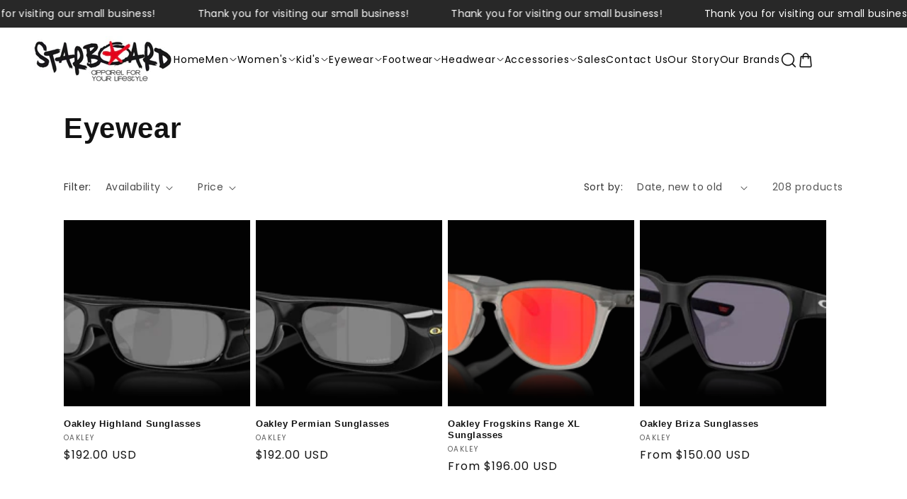

--- FILE ---
content_type: text/html; charset=utf-8
request_url: https://shopstarboard.com/collections/eyewear
body_size: 49616
content:
<!doctype html>
<html class="js" lang="en">
  <head>
    <meta charset="utf-8">
    <meta http-equiv="X-UA-Compatible" content="IE=edge">
    <meta name="viewport" content="width=device-width,initial-scale=1">
    <meta name="theme-color" content="">
    <link rel="canonical" href="https://shopstarboard.com/collections/eyewear"><link rel="icon" type="image/png" href="//shopstarboard.com/cdn/shop/files/White_Back_Full_Logo_65c88853-fd1e-42d6-b272-b02774910170.jpg?crop=center&height=32&v=1755804502&width=32"><link rel="preconnect" href="https://fonts.shopifycdn.com" crossorigin><title>
      Eyewear
 &ndash; Starboard LLC</title>

    

    

<meta property="og:site_name" content="Starboard LLC">
<meta property="og:url" content="https://shopstarboard.com/collections/eyewear">
<meta property="og:title" content="Eyewear">
<meta property="og:type" content="website">
<meta property="og:description" content="Starboard LLC"><meta property="og:image" content="http://shopstarboard.com/cdn/shop/files/Black_Back_Full_Logo.jpg?v=1727464913">
  <meta property="og:image:secure_url" content="https://shopstarboard.com/cdn/shop/files/Black_Back_Full_Logo.jpg?v=1727464913">
  <meta property="og:image:width" content="750">
  <meta property="og:image:height" content="750"><meta name="twitter:card" content="summary_large_image">
<meta name="twitter:title" content="Eyewear">
<meta name="twitter:description" content="Starboard LLC">


    <script src="//shopstarboard.com/cdn/shop/t/13/assets/constants.js?v=132983761750457495441760710379" defer="defer"></script>
    <script src="//shopstarboard.com/cdn/shop/t/13/assets/pubsub.js?v=25310214064522200911760710380" defer="defer"></script>
    <script src="//shopstarboard.com/cdn/shop/t/13/assets/global.js?v=7301445359237545521760710379" defer="defer"></script>
    <script src="//shopstarboard.com/cdn/shop/t/13/assets/details-disclosure.js?v=13653116266235556501760710379" defer="defer"></script>
    <script src="//shopstarboard.com/cdn/shop/t/13/assets/details-modal.js?v=25581673532751508451760710379" defer="defer"></script>
    <script src="//shopstarboard.com/cdn/shop/t/13/assets/search-form.js?v=133129549252120666541760710380" defer="defer"></script><script src="//shopstarboard.com/cdn/shop/t/13/assets/animations.js?v=88693664871331136111760710378" defer="defer"></script><script>window.performance && window.performance.mark && window.performance.mark('shopify.content_for_header.start');</script><meta id="shopify-digital-wallet" name="shopify-digital-wallet" content="/28409757771/digital_wallets/dialog">
<meta name="shopify-checkout-api-token" content="8ba54f89dd20b9b5bb3091513a21f5ad">
<meta id="in-context-paypal-metadata" data-shop-id="28409757771" data-venmo-supported="true" data-environment="production" data-locale="en_US" data-paypal-v4="true" data-currency="USD">
<link rel="alternate" type="application/atom+xml" title="Feed" href="/collections/eyewear.atom" />
<link rel="next" href="/collections/eyewear?page=2">
<link rel="alternate" type="application/json+oembed" href="https://shopstarboard.com/collections/eyewear.oembed">
<script async="async" src="/checkouts/internal/preloads.js?locale=en-US"></script>
<link rel="preconnect" href="https://shop.app" crossorigin="anonymous">
<script async="async" src="https://shop.app/checkouts/internal/preloads.js?locale=en-US&shop_id=28409757771" crossorigin="anonymous"></script>
<script id="apple-pay-shop-capabilities" type="application/json">{"shopId":28409757771,"countryCode":"US","currencyCode":"USD","merchantCapabilities":["supports3DS"],"merchantId":"gid:\/\/shopify\/Shop\/28409757771","merchantName":"Starboard LLC","requiredBillingContactFields":["postalAddress","email"],"requiredShippingContactFields":["postalAddress","email"],"shippingType":"shipping","supportedNetworks":["visa","masterCard","amex","discover","elo","jcb"],"total":{"type":"pending","label":"Starboard LLC","amount":"1.00"},"shopifyPaymentsEnabled":true,"supportsSubscriptions":true}</script>
<script id="shopify-features" type="application/json">{"accessToken":"8ba54f89dd20b9b5bb3091513a21f5ad","betas":["rich-media-storefront-analytics"],"domain":"shopstarboard.com","predictiveSearch":true,"shopId":28409757771,"locale":"en"}</script>
<script>var Shopify = Shopify || {};
Shopify.shop = "starboard-llc.myshopify.com";
Shopify.locale = "en";
Shopify.currency = {"active":"USD","rate":"1.0"};
Shopify.country = "US";
Shopify.theme = {"name":"Dawn","id":135265550411,"schema_name":"Dawn","schema_version":"15.4.0","theme_store_id":887,"role":"main"};
Shopify.theme.handle = "null";
Shopify.theme.style = {"id":null,"handle":null};
Shopify.cdnHost = "shopstarboard.com/cdn";
Shopify.routes = Shopify.routes || {};
Shopify.routes.root = "/";</script>
<script type="module">!function(o){(o.Shopify=o.Shopify||{}).modules=!0}(window);</script>
<script>!function(o){function n(){var o=[];function n(){o.push(Array.prototype.slice.apply(arguments))}return n.q=o,n}var t=o.Shopify=o.Shopify||{};t.loadFeatures=n(),t.autoloadFeatures=n()}(window);</script>
<script>
  window.ShopifyPay = window.ShopifyPay || {};
  window.ShopifyPay.apiHost = "shop.app\/pay";
  window.ShopifyPay.redirectState = null;
</script>
<script id="shop-js-analytics" type="application/json">{"pageType":"collection"}</script>
<script defer="defer" async type="module" src="//shopstarboard.com/cdn/shopifycloud/shop-js/modules/v2/client.init-shop-cart-sync_C5BV16lS.en.esm.js"></script>
<script defer="defer" async type="module" src="//shopstarboard.com/cdn/shopifycloud/shop-js/modules/v2/chunk.common_CygWptCX.esm.js"></script>
<script type="module">
  await import("//shopstarboard.com/cdn/shopifycloud/shop-js/modules/v2/client.init-shop-cart-sync_C5BV16lS.en.esm.js");
await import("//shopstarboard.com/cdn/shopifycloud/shop-js/modules/v2/chunk.common_CygWptCX.esm.js");

  window.Shopify.SignInWithShop?.initShopCartSync?.({"fedCMEnabled":true,"windoidEnabled":true});

</script>
<script>
  window.Shopify = window.Shopify || {};
  if (!window.Shopify.featureAssets) window.Shopify.featureAssets = {};
  window.Shopify.featureAssets['shop-js'] = {"shop-cart-sync":["modules/v2/client.shop-cart-sync_ZFArdW7E.en.esm.js","modules/v2/chunk.common_CygWptCX.esm.js"],"init-fed-cm":["modules/v2/client.init-fed-cm_CmiC4vf6.en.esm.js","modules/v2/chunk.common_CygWptCX.esm.js"],"shop-button":["modules/v2/client.shop-button_tlx5R9nI.en.esm.js","modules/v2/chunk.common_CygWptCX.esm.js"],"shop-cash-offers":["modules/v2/client.shop-cash-offers_DOA2yAJr.en.esm.js","modules/v2/chunk.common_CygWptCX.esm.js","modules/v2/chunk.modal_D71HUcav.esm.js"],"init-windoid":["modules/v2/client.init-windoid_sURxWdc1.en.esm.js","modules/v2/chunk.common_CygWptCX.esm.js"],"shop-toast-manager":["modules/v2/client.shop-toast-manager_ClPi3nE9.en.esm.js","modules/v2/chunk.common_CygWptCX.esm.js"],"init-shop-email-lookup-coordinator":["modules/v2/client.init-shop-email-lookup-coordinator_B8hsDcYM.en.esm.js","modules/v2/chunk.common_CygWptCX.esm.js"],"init-shop-cart-sync":["modules/v2/client.init-shop-cart-sync_C5BV16lS.en.esm.js","modules/v2/chunk.common_CygWptCX.esm.js"],"avatar":["modules/v2/client.avatar_BTnouDA3.en.esm.js"],"pay-button":["modules/v2/client.pay-button_FdsNuTd3.en.esm.js","modules/v2/chunk.common_CygWptCX.esm.js"],"init-customer-accounts":["modules/v2/client.init-customer-accounts_DxDtT_ad.en.esm.js","modules/v2/client.shop-login-button_C5VAVYt1.en.esm.js","modules/v2/chunk.common_CygWptCX.esm.js","modules/v2/chunk.modal_D71HUcav.esm.js"],"init-shop-for-new-customer-accounts":["modules/v2/client.init-shop-for-new-customer-accounts_ChsxoAhi.en.esm.js","modules/v2/client.shop-login-button_C5VAVYt1.en.esm.js","modules/v2/chunk.common_CygWptCX.esm.js","modules/v2/chunk.modal_D71HUcav.esm.js"],"shop-login-button":["modules/v2/client.shop-login-button_C5VAVYt1.en.esm.js","modules/v2/chunk.common_CygWptCX.esm.js","modules/v2/chunk.modal_D71HUcav.esm.js"],"init-customer-accounts-sign-up":["modules/v2/client.init-customer-accounts-sign-up_CPSyQ0Tj.en.esm.js","modules/v2/client.shop-login-button_C5VAVYt1.en.esm.js","modules/v2/chunk.common_CygWptCX.esm.js","modules/v2/chunk.modal_D71HUcav.esm.js"],"shop-follow-button":["modules/v2/client.shop-follow-button_Cva4Ekp9.en.esm.js","modules/v2/chunk.common_CygWptCX.esm.js","modules/v2/chunk.modal_D71HUcav.esm.js"],"checkout-modal":["modules/v2/client.checkout-modal_BPM8l0SH.en.esm.js","modules/v2/chunk.common_CygWptCX.esm.js","modules/v2/chunk.modal_D71HUcav.esm.js"],"lead-capture":["modules/v2/client.lead-capture_Bi8yE_yS.en.esm.js","modules/v2/chunk.common_CygWptCX.esm.js","modules/v2/chunk.modal_D71HUcav.esm.js"],"shop-login":["modules/v2/client.shop-login_D6lNrXab.en.esm.js","modules/v2/chunk.common_CygWptCX.esm.js","modules/v2/chunk.modal_D71HUcav.esm.js"],"payment-terms":["modules/v2/client.payment-terms_CZxnsJam.en.esm.js","modules/v2/chunk.common_CygWptCX.esm.js","modules/v2/chunk.modal_D71HUcav.esm.js"]};
</script>
<script>(function() {
  var isLoaded = false;
  function asyncLoad() {
    if (isLoaded) return;
    isLoaded = true;
    var urls = ["https:\/\/googlereview.gropulse.com\/get_widget?shop=starboard-llc.myshopify.com","https:\/\/cdn.nfcube.com\/tiktok-bd4388f4a4fa1015674457b797f354c7.js?shop=starboard-llc.myshopify.com","\/\/cdn.shopify.com\/proxy\/02271e7da2843856e1c996ed54a4ad098372ddbfe8ee5fafe71c1efc266f5ea9\/aiodstag.cirkleinc.com\/?shop=starboard-llc.myshopify.com\u0026sp-cache-control=cHVibGljLCBtYXgtYWdlPTkwMA","\/\/cdn.shopify.com\/proxy\/59312b14acddd50ec59b6eeb14e2086e72ab3f612628c362fb407c787cf1024c\/bucket.useifsapp.com\/theme-files-min\/js\/ifs-script-tag-min.js?v=1\u0026shop=starboard-llc.myshopify.com\u0026sp-cache-control=cHVibGljLCBtYXgtYWdlPTkwMA"];
    for (var i = 0; i < urls.length; i++) {
      var s = document.createElement('script');
      s.type = 'text/javascript';
      s.async = true;
      s.src = urls[i];
      var x = document.getElementsByTagName('script')[0];
      x.parentNode.insertBefore(s, x);
    }
  };
  if(window.attachEvent) {
    window.attachEvent('onload', asyncLoad);
  } else {
    window.addEventListener('load', asyncLoad, false);
  }
})();</script>
<script id="__st">var __st={"a":28409757771,"offset":-25200,"reqid":"e7f8ec0d-0917-4fd3-8753-5c1f7828b2c3-1768680066","pageurl":"shopstarboard.com\/collections\/eyewear","u":"4a7baffffdc0","p":"collection","rtyp":"collection","rid":274882494539};</script>
<script>window.ShopifyPaypalV4VisibilityTracking = true;</script>
<script id="captcha-bootstrap">!function(){'use strict';const t='contact',e='account',n='new_comment',o=[[t,t],['blogs',n],['comments',n],[t,'customer']],c=[[e,'customer_login'],[e,'guest_login'],[e,'recover_customer_password'],[e,'create_customer']],r=t=>t.map((([t,e])=>`form[action*='/${t}']:not([data-nocaptcha='true']) input[name='form_type'][value='${e}']`)).join(','),a=t=>()=>t?[...document.querySelectorAll(t)].map((t=>t.form)):[];function s(){const t=[...o],e=r(t);return a(e)}const i='password',u='form_key',d=['recaptcha-v3-token','g-recaptcha-response','h-captcha-response',i],f=()=>{try{return window.sessionStorage}catch{return}},m='__shopify_v',_=t=>t.elements[u];function p(t,e,n=!1){try{const o=window.sessionStorage,c=JSON.parse(o.getItem(e)),{data:r}=function(t){const{data:e,action:n}=t;return t[m]||n?{data:e,action:n}:{data:t,action:n}}(c);for(const[e,n]of Object.entries(r))t.elements[e]&&(t.elements[e].value=n);n&&o.removeItem(e)}catch(o){console.error('form repopulation failed',{error:o})}}const l='form_type',E='cptcha';function T(t){t.dataset[E]=!0}const w=window,h=w.document,L='Shopify',v='ce_forms',y='captcha';let A=!1;((t,e)=>{const n=(g='f06e6c50-85a8-45c8-87d0-21a2b65856fe',I='https://cdn.shopify.com/shopifycloud/storefront-forms-hcaptcha/ce_storefront_forms_captcha_hcaptcha.v1.5.2.iife.js',D={infoText:'Protected by hCaptcha',privacyText:'Privacy',termsText:'Terms'},(t,e,n)=>{const o=w[L][v],c=o.bindForm;if(c)return c(t,g,e,D).then(n);var r;o.q.push([[t,g,e,D],n]),r=I,A||(h.body.append(Object.assign(h.createElement('script'),{id:'captcha-provider',async:!0,src:r})),A=!0)});var g,I,D;w[L]=w[L]||{},w[L][v]=w[L][v]||{},w[L][v].q=[],w[L][y]=w[L][y]||{},w[L][y].protect=function(t,e){n(t,void 0,e),T(t)},Object.freeze(w[L][y]),function(t,e,n,w,h,L){const[v,y,A,g]=function(t,e,n){const i=e?o:[],u=t?c:[],d=[...i,...u],f=r(d),m=r(i),_=r(d.filter((([t,e])=>n.includes(e))));return[a(f),a(m),a(_),s()]}(w,h,L),I=t=>{const e=t.target;return e instanceof HTMLFormElement?e:e&&e.form},D=t=>v().includes(t);t.addEventListener('submit',(t=>{const e=I(t);if(!e)return;const n=D(e)&&!e.dataset.hcaptchaBound&&!e.dataset.recaptchaBound,o=_(e),c=g().includes(e)&&(!o||!o.value);(n||c)&&t.preventDefault(),c&&!n&&(function(t){try{if(!f())return;!function(t){const e=f();if(!e)return;const n=_(t);if(!n)return;const o=n.value;o&&e.removeItem(o)}(t);const e=Array.from(Array(32),(()=>Math.random().toString(36)[2])).join('');!function(t,e){_(t)||t.append(Object.assign(document.createElement('input'),{type:'hidden',name:u})),t.elements[u].value=e}(t,e),function(t,e){const n=f();if(!n)return;const o=[...t.querySelectorAll(`input[type='${i}']`)].map((({name:t})=>t)),c=[...d,...o],r={};for(const[a,s]of new FormData(t).entries())c.includes(a)||(r[a]=s);n.setItem(e,JSON.stringify({[m]:1,action:t.action,data:r}))}(t,e)}catch(e){console.error('failed to persist form',e)}}(e),e.submit())}));const S=(t,e)=>{t&&!t.dataset[E]&&(n(t,e.some((e=>e===t))),T(t))};for(const o of['focusin','change'])t.addEventListener(o,(t=>{const e=I(t);D(e)&&S(e,y())}));const B=e.get('form_key'),M=e.get(l),P=B&&M;t.addEventListener('DOMContentLoaded',(()=>{const t=y();if(P)for(const e of t)e.elements[l].value===M&&p(e,B);[...new Set([...A(),...v().filter((t=>'true'===t.dataset.shopifyCaptcha))])].forEach((e=>S(e,t)))}))}(h,new URLSearchParams(w.location.search),n,t,e,['guest_login'])})(!0,!0)}();</script>
<script integrity="sha256-4kQ18oKyAcykRKYeNunJcIwy7WH5gtpwJnB7kiuLZ1E=" data-source-attribution="shopify.loadfeatures" defer="defer" src="//shopstarboard.com/cdn/shopifycloud/storefront/assets/storefront/load_feature-a0a9edcb.js" crossorigin="anonymous"></script>
<script crossorigin="anonymous" defer="defer" src="//shopstarboard.com/cdn/shopifycloud/storefront/assets/shopify_pay/storefront-65b4c6d7.js?v=20250812"></script>
<script data-source-attribution="shopify.dynamic_checkout.dynamic.init">var Shopify=Shopify||{};Shopify.PaymentButton=Shopify.PaymentButton||{isStorefrontPortableWallets:!0,init:function(){window.Shopify.PaymentButton.init=function(){};var t=document.createElement("script");t.src="https://shopstarboard.com/cdn/shopifycloud/portable-wallets/latest/portable-wallets.en.js",t.type="module",document.head.appendChild(t)}};
</script>
<script data-source-attribution="shopify.dynamic_checkout.buyer_consent">
  function portableWalletsHideBuyerConsent(e){var t=document.getElementById("shopify-buyer-consent"),n=document.getElementById("shopify-subscription-policy-button");t&&n&&(t.classList.add("hidden"),t.setAttribute("aria-hidden","true"),n.removeEventListener("click",e))}function portableWalletsShowBuyerConsent(e){var t=document.getElementById("shopify-buyer-consent"),n=document.getElementById("shopify-subscription-policy-button");t&&n&&(t.classList.remove("hidden"),t.removeAttribute("aria-hidden"),n.addEventListener("click",e))}window.Shopify?.PaymentButton&&(window.Shopify.PaymentButton.hideBuyerConsent=portableWalletsHideBuyerConsent,window.Shopify.PaymentButton.showBuyerConsent=portableWalletsShowBuyerConsent);
</script>
<script data-source-attribution="shopify.dynamic_checkout.cart.bootstrap">document.addEventListener("DOMContentLoaded",(function(){function t(){return document.querySelector("shopify-accelerated-checkout-cart, shopify-accelerated-checkout")}if(t())Shopify.PaymentButton.init();else{new MutationObserver((function(e,n){t()&&(Shopify.PaymentButton.init(),n.disconnect())})).observe(document.body,{childList:!0,subtree:!0})}}));
</script>
<link id="shopify-accelerated-checkout-styles" rel="stylesheet" media="screen" href="https://shopstarboard.com/cdn/shopifycloud/portable-wallets/latest/accelerated-checkout-backwards-compat.css" crossorigin="anonymous">
<style id="shopify-accelerated-checkout-cart">
        #shopify-buyer-consent {
  margin-top: 1em;
  display: inline-block;
  width: 100%;
}

#shopify-buyer-consent.hidden {
  display: none;
}

#shopify-subscription-policy-button {
  background: none;
  border: none;
  padding: 0;
  text-decoration: underline;
  font-size: inherit;
  cursor: pointer;
}

#shopify-subscription-policy-button::before {
  box-shadow: none;
}

      </style>

<script>window.performance && window.performance.mark && window.performance.mark('shopify.content_for_header.end');</script>


    <style data-shopify>
      @font-face {
  font-family: Poppins;
  font-weight: 400;
  font-style: normal;
  font-display: swap;
  src: url("//shopstarboard.com/cdn/fonts/poppins/poppins_n4.0ba78fa5af9b0e1a374041b3ceaadf0a43b41362.woff2") format("woff2"),
       url("//shopstarboard.com/cdn/fonts/poppins/poppins_n4.214741a72ff2596839fc9760ee7a770386cf16ca.woff") format("woff");
}

      @font-face {
  font-family: Poppins;
  font-weight: 700;
  font-style: normal;
  font-display: swap;
  src: url("//shopstarboard.com/cdn/fonts/poppins/poppins_n7.56758dcf284489feb014a026f3727f2f20a54626.woff2") format("woff2"),
       url("//shopstarboard.com/cdn/fonts/poppins/poppins_n7.f34f55d9b3d3205d2cd6f64955ff4b36f0cfd8da.woff") format("woff");
}

      @font-face {
  font-family: Poppins;
  font-weight: 400;
  font-style: italic;
  font-display: swap;
  src: url("//shopstarboard.com/cdn/fonts/poppins/poppins_i4.846ad1e22474f856bd6b81ba4585a60799a9f5d2.woff2") format("woff2"),
       url("//shopstarboard.com/cdn/fonts/poppins/poppins_i4.56b43284e8b52fc64c1fd271f289a39e8477e9ec.woff") format("woff");
}

      @font-face {
  font-family: Poppins;
  font-weight: 700;
  font-style: italic;
  font-display: swap;
  src: url("//shopstarboard.com/cdn/fonts/poppins/poppins_i7.42fd71da11e9d101e1e6c7932199f925f9eea42d.woff2") format("woff2"),
       url("//shopstarboard.com/cdn/fonts/poppins/poppins_i7.ec8499dbd7616004e21155106d13837fff4cf556.woff") format("woff");
}

      

      
        :root,
        .color-scheme-1 {
          --color-background: 255,255,255;
        
          --gradient-background: #ffffff;
        

        

        --color-foreground: 18,18,18;
        --color-background-contrast: 191,191,191;
        --color-shadow: 18,18,18;
        --color-button: 18,18,18;
        --color-button-text: 255,255,255;
        --color-secondary-button: 255,255,255;
        --color-secondary-button-text: 18,18,18;
        --color-link: 18,18,18;
        --color-badge-foreground: 18,18,18;
        --color-badge-background: 255,255,255;
        --color-badge-border: 18,18,18;
        --payment-terms-background-color: rgb(255 255 255);
      }
      
        
        .color-scheme-2 {
          --color-background: 0,0,0;
        
          --gradient-background: #000000;
        

        

        --color-foreground: 255,255,255;
        --color-background-contrast: 128,128,128;
        --color-shadow: 18,18,18;
        --color-button: 0,0,0;
        --color-button-text: 255,255,255;
        --color-secondary-button: 0,0,0;
        --color-secondary-button-text: 18,18,18;
        --color-link: 18,18,18;
        --color-badge-foreground: 255,255,255;
        --color-badge-background: 0,0,0;
        --color-badge-border: 255,255,255;
        --payment-terms-background-color: rgb(0 0 0);
      }
      
        
        .color-scheme-3 {
          --color-background: 36,40,51;
        
          --gradient-background: #242833;
        

        

        --color-foreground: 255,255,255;
        --color-background-contrast: 47,52,66;
        --color-shadow: 18,18,18;
        --color-button: 255,255,255;
        --color-button-text: 0,0,0;
        --color-secondary-button: 36,40,51;
        --color-secondary-button-text: 255,255,255;
        --color-link: 255,255,255;
        --color-badge-foreground: 255,255,255;
        --color-badge-background: 36,40,51;
        --color-badge-border: 255,255,255;
        --payment-terms-background-color: rgb(36 40 51);
      }
      
        
        .color-scheme-4 {
          --color-background: 18,18,18;
        
          --gradient-background: #121212;
        

        

        --color-foreground: 255,255,255;
        --color-background-contrast: 146,146,146;
        --color-shadow: 18,18,18;
        --color-button: 255,255,255;
        --color-button-text: 18,18,18;
        --color-secondary-button: 18,18,18;
        --color-secondary-button-text: 255,255,255;
        --color-link: 255,255,255;
        --color-badge-foreground: 255,255,255;
        --color-badge-background: 18,18,18;
        --color-badge-border: 255,255,255;
        --payment-terms-background-color: rgb(18 18 18);
      }
      
        
        .color-scheme-5 {
          --color-background: 91,63,44;
        
          --gradient-background: #5b3f2c;
        

        

        --color-foreground: 255,255,255;
        --color-background-contrast: 5,4,2;
        --color-shadow: 18,18,18;
        --color-button: 255,255,255;
        --color-button-text: 51,79,180;
        --color-secondary-button: 91,63,44;
        --color-secondary-button-text: 255,255,255;
        --color-link: 255,255,255;
        --color-badge-foreground: 255,255,255;
        --color-badge-background: 91,63,44;
        --color-badge-border: 255,255,255;
        --payment-terms-background-color: rgb(91 63 44);
      }
      

      body, .color-scheme-1, .color-scheme-2, .color-scheme-3, .color-scheme-4, .color-scheme-5 {
        color: rgba(var(--color-foreground), 0.75);
        background-color: rgb(var(--color-background));
      }

      :root {
        --font-body-family: Poppins, sans-serif;
        --font-body-style: normal;
        --font-body-weight: 400;
        --font-body-weight-bold: 700;

        --font-heading-family: Helvetica, Arial, sans-serif;
        --font-heading-style: normal;
        --font-heading-weight: 700;

        --font-body-scale: 1.0;
        --font-heading-scale: 1.0;

        --media-padding: px;
        --media-border-opacity: 0.05;
        --media-border-width: 1px;
        --media-radius: 0px;
        --media-shadow-opacity: 0.0;
        --media-shadow-horizontal-offset: 0px;
        --media-shadow-vertical-offset: 4px;
        --media-shadow-blur-radius: 5px;
        --media-shadow-visible: 0;

        --page-width: 120rem;
        --page-width-margin: 0rem;

        --product-card-image-padding: 0.0rem;
        --product-card-corner-radius: 0.0rem;
        --product-card-text-alignment: left;
        --product-card-border-width: 0.0rem;
        --product-card-border-opacity: 0.1;
        --product-card-shadow-opacity: 0.0;
        --product-card-shadow-visible: 0;
        --product-card-shadow-horizontal-offset: 0.0rem;
        --product-card-shadow-vertical-offset: 0.4rem;
        --product-card-shadow-blur-radius: 0.5rem;

        --collection-card-image-padding: 0.0rem;
        --collection-card-corner-radius: 0.0rem;
        --collection-card-text-alignment: left;
        --collection-card-border-width: 0.0rem;
        --collection-card-border-opacity: 0.1;
        --collection-card-shadow-opacity: 0.0;
        --collection-card-shadow-visible: 0;
        --collection-card-shadow-horizontal-offset: 0.0rem;
        --collection-card-shadow-vertical-offset: 0.4rem;
        --collection-card-shadow-blur-radius: 0.5rem;

        --blog-card-image-padding: 0.0rem;
        --blog-card-corner-radius: 0.0rem;
        --blog-card-text-alignment: left;
        --blog-card-border-width: 0.0rem;
        --blog-card-border-opacity: 0.1;
        --blog-card-shadow-opacity: 0.0;
        --blog-card-shadow-visible: 0;
        --blog-card-shadow-horizontal-offset: 0.0rem;
        --blog-card-shadow-vertical-offset: 0.4rem;
        --blog-card-shadow-blur-radius: 0.5rem;

        --badge-corner-radius: 4.0rem;

        --popup-border-width: 1px;
        --popup-border-opacity: 0.1;
        --popup-corner-radius: 0px;
        --popup-shadow-opacity: 0.05;
        --popup-shadow-horizontal-offset: 0px;
        --popup-shadow-vertical-offset: 4px;
        --popup-shadow-blur-radius: 5px;

        --drawer-border-width: 1px;
        --drawer-border-opacity: 0.1;
        --drawer-shadow-opacity: 0.0;
        --drawer-shadow-horizontal-offset: 0px;
        --drawer-shadow-vertical-offset: 4px;
        --drawer-shadow-blur-radius: 5px;

        --spacing-sections-desktop: 0px;
        --spacing-sections-mobile: 0px;

        --grid-desktop-vertical-spacing: 8px;
        --grid-desktop-horizontal-spacing: 8px;
        --grid-mobile-vertical-spacing: 4px;
        --grid-mobile-horizontal-spacing: 4px;

        --text-boxes-border-opacity: 0.1;
        --text-boxes-border-width: 0px;
        --text-boxes-radius: 0px;
        --text-boxes-shadow-opacity: 0.0;
        --text-boxes-shadow-visible: 0;
        --text-boxes-shadow-horizontal-offset: 0px;
        --text-boxes-shadow-vertical-offset: 4px;
        --text-boxes-shadow-blur-radius: 5px;

        --buttons-radius: 0px;
        --buttons-radius-outset: 0px;
        --buttons-border-width: 1px;
        --buttons-border-opacity: 1.0;
        --buttons-shadow-opacity: 0.0;
        --buttons-shadow-visible: 0;
        --buttons-shadow-horizontal-offset: 0px;
        --buttons-shadow-vertical-offset: 4px;
        --buttons-shadow-blur-radius: 5px;
        --buttons-border-offset: 0px;

        --inputs-radius: 0px;
        --inputs-border-width: 1px;
        --inputs-border-opacity: 0.55;
        --inputs-shadow-opacity: 0.0;
        --inputs-shadow-horizontal-offset: 0px;
        --inputs-margin-offset: 0px;
        --inputs-shadow-vertical-offset: 4px;
        --inputs-shadow-blur-radius: 5px;
        --inputs-radius-outset: 0px;

        --variant-pills-radius: 40px;
        --variant-pills-border-width: 1px;
        --variant-pills-border-opacity: 0.55;
        --variant-pills-shadow-opacity: 0.0;
        --variant-pills-shadow-horizontal-offset: 0px;
        --variant-pills-shadow-vertical-offset: 4px;
        --variant-pills-shadow-blur-radius: 5px;
      }

      *,
      *::before,
      *::after {
        box-sizing: inherit;
      }

      html {
        box-sizing: border-box;
        font-size: calc(var(--font-body-scale) * 62.5%);
        height: 100%;
      }

      body {
        display: grid;
        grid-template-rows: auto auto 1fr auto;
        grid-template-columns: 100%;
        min-height: 100%;
        margin: 0;
        font-size: 1.5rem;
        letter-spacing: 0.06rem;
        line-height: calc(1 + 0.8 / var(--font-body-scale));
        font-family: var(--font-body-family);
        font-style: var(--font-body-style);
        font-weight: var(--font-body-weight);
      }

      @media screen and (min-width: 750px) {
        body {
          font-size: 1.6rem;
        }
      }
    </style>

    <link href="//shopstarboard.com/cdn/shop/t/13/assets/base.css?v=159841507637079171801760710379" rel="stylesheet" type="text/css" media="all" />
    <link rel="stylesheet" href="//shopstarboard.com/cdn/shop/t/13/assets/component-cart-items.css?v=13033300910818915211760710379" media="print" onload="this.media='all'">
      <link rel="preload" as="font" href="//shopstarboard.com/cdn/fonts/poppins/poppins_n4.0ba78fa5af9b0e1a374041b3ceaadf0a43b41362.woff2" type="font/woff2" crossorigin>
      
<link
        rel="stylesheet"
        href="//shopstarboard.com/cdn/shop/t/13/assets/component-predictive-search.css?v=118923337488134913561760710379"
        media="print"
        onload="this.media='all'"
      ><script>
      if (Shopify.designMode) {
        document.documentElement.classList.add('shopify-design-mode');
      }
    </script>
  <!-- BEGIN app block: shopify://apps/ot-theme-sections/blocks/otsb-style/45c0d634-d78b-458c-8bca-17086e7d65aa --><link href="//cdn.shopify.com/extensions/019bc4db-55e4-7817-9a3f-2704fee0c1e1/xpify-front-base-88/assets/otsb-style.min.css" rel="stylesheet" type="text/css" media="all" />
<script>
  window.otsb={main_script_enabled:true,sliderScript:"https://cdn.shopify.com/extensions/019bc4db-55e4-7817-9a3f-2704fee0c1e1/xpify-front-base-88/assets/otsb-splide.min.js",loadedScript:window?.otsb?.loadedScript||[],components:{splides:{}}};
</script><script src="https://cdn.shopify.com/extensions/019bc4db-55e4-7817-9a3f-2704fee0c1e1/xpify-front-base-88/assets/otsb-script.min.js" defer="defer"></script>

<!-- END app block --><!-- BEGIN app block: shopify://apps/instafeed/blocks/head-block/c447db20-095d-4a10-9725-b5977662c9d5 --><link rel="preconnect" href="https://cdn.nfcube.com/">
<link rel="preconnect" href="https://scontent.cdninstagram.com/">


  <script>
    document.addEventListener('DOMContentLoaded', function () {
      let instafeedScript = document.createElement('script');

      
        instafeedScript.src = 'https://cdn.nfcube.com/instafeed-a55a978a691f981c15ead212056b8371.js';
      

      document.body.appendChild(instafeedScript);
    });
  </script>





<!-- END app block --><!-- BEGIN app block: shopify://apps/mintt-tiktok-feed/blocks/head-block/fa514c33-5475-4484-b270-5f1e7eb87a9a --><link rel="preconnect" href="https://cdn.nfcube.com/">




<!-- END app block --><!-- BEGIN app block: shopify://apps/smind-sections/blocks/theme-helper/71ba2d48-8be4-4535-bc1f-0fea499001d4 -->
    
    <!-- BEGIN app snippet: assets --><link href="//cdn.shopify.com/extensions/019b9ca6-aa99-7118-9745-0a98ab4d324a/smind-app-311/assets/smi-base.min.css" rel="stylesheet" type="text/css" media="all" />



<script type="text/javascript">
  window.smiObject = {
    productId: '',
    timezone: 'Asia/Phnom_Penh',
    cartType: `drawer`,
    routes: {
      cart_add_url: `/cart/add`,
      cart_change_url: `/cart/change`,
      cart_update_url: `/cart/update`,
      cart_url: `/cart`,
      predictive_search_url: `/search/suggest`,
      search_url: `/search`
    },
    settings: {
      currencyFormat: "${{amount}}",
      moneyFormat: "${{amount}}",
      moneyWithCurrencyFormat: "${{amount}} USD"
    }
  };

  window.smind = window.smind || {}

  window.smind.initializeWhenReady = (callback, classes = [], maxRetries = 12, interval = 250) => {

    const tryInitialize = (counter = 0) => {

      const allClassesLoaded = classes.every(cls => typeof window[cls] !== 'undefined' || typeof window.smind[cls] !== 'undefined');

      if (allClassesLoaded) {
        return callback();
      }

      if (counter < maxRetries) {
        setTimeout(() => tryInitialize(counter + 1), interval);
      }
    };

    if (Shopify.designMode) {
      if (document.readyState === 'complete') {
        tryInitialize();
      }
      document.addEventListener('smiReloadSection', callback);
    }

    document.addEventListener('DOMContentLoaded', () => tryInitialize());
  }
</script>



<script src="https://cdn.shopify.com/extensions/019b9ca6-aa99-7118-9745-0a98ab4d324a/smind-app-311/assets/smi-base.min.js" defer></script>
<script src="https://cdn.shopify.com/extensions/019b9ca6-aa99-7118-9745-0a98ab4d324a/smind-app-311/assets/smi-product-blocks.js" async></script>
<script src="https://cdn.shopify.com/extensions/019b9ca6-aa99-7118-9745-0a98ab4d324a/smind-app-311/assets/smi-parallax.min.js" defer></script>


<script src="https://cdn.shopify.com/extensions/019b9ca6-aa99-7118-9745-0a98ab4d324a/smind-app-311/assets/smi-animations.js" defer></script>





<!-- END app snippet -->

    
        
        <!-- BEGIN app snippet: theme-modal --><script id="smi-base-section-modal" src="https://cdn.shopify.com/extensions/019b9ca6-aa99-7118-9745-0a98ab4d324a/smind-app-311/assets/smi-section-modal.min.js" data-app="free" defer></script><!-- END app snippet -->
		<!-- BEGIN app snippet: check-styles --><!-- END app snippet -->
    
    


<!-- END app block --><script src="https://cdn.shopify.com/extensions/019b8cbe-684e-7816-b84e-59c9fa41ad1c/instagram-story-app-45/assets/instagram-story.js" type="text/javascript" defer="defer"></script>
<link href="https://cdn.shopify.com/extensions/019b8cbe-684e-7816-b84e-59c9fa41ad1c/instagram-story-app-45/assets/instagram-story.css" rel="stylesheet" type="text/css" media="all">
<link href="https://monorail-edge.shopifysvc.com" rel="dns-prefetch">
<script>(function(){if ("sendBeacon" in navigator && "performance" in window) {try {var session_token_from_headers = performance.getEntriesByType('navigation')[0].serverTiming.find(x => x.name == '_s').description;} catch {var session_token_from_headers = undefined;}var session_cookie_matches = document.cookie.match(/_shopify_s=([^;]*)/);var session_token_from_cookie = session_cookie_matches && session_cookie_matches.length === 2 ? session_cookie_matches[1] : "";var session_token = session_token_from_headers || session_token_from_cookie || "";function handle_abandonment_event(e) {var entries = performance.getEntries().filter(function(entry) {return /monorail-edge.shopifysvc.com/.test(entry.name);});if (!window.abandonment_tracked && entries.length === 0) {window.abandonment_tracked = true;var currentMs = Date.now();var navigation_start = performance.timing.navigationStart;var payload = {shop_id: 28409757771,url: window.location.href,navigation_start,duration: currentMs - navigation_start,session_token,page_type: "collection"};window.navigator.sendBeacon("https://monorail-edge.shopifysvc.com/v1/produce", JSON.stringify({schema_id: "online_store_buyer_site_abandonment/1.1",payload: payload,metadata: {event_created_at_ms: currentMs,event_sent_at_ms: currentMs}}));}}window.addEventListener('pagehide', handle_abandonment_event);}}());</script>
<script id="web-pixels-manager-setup">(function e(e,d,r,n,o){if(void 0===o&&(o={}),!Boolean(null===(a=null===(i=window.Shopify)||void 0===i?void 0:i.analytics)||void 0===a?void 0:a.replayQueue)){var i,a;window.Shopify=window.Shopify||{};var t=window.Shopify;t.analytics=t.analytics||{};var s=t.analytics;s.replayQueue=[],s.publish=function(e,d,r){return s.replayQueue.push([e,d,r]),!0};try{self.performance.mark("wpm:start")}catch(e){}var l=function(){var e={modern:/Edge?\/(1{2}[4-9]|1[2-9]\d|[2-9]\d{2}|\d{4,})\.\d+(\.\d+|)|Firefox\/(1{2}[4-9]|1[2-9]\d|[2-9]\d{2}|\d{4,})\.\d+(\.\d+|)|Chrom(ium|e)\/(9{2}|\d{3,})\.\d+(\.\d+|)|(Maci|X1{2}).+ Version\/(15\.\d+|(1[6-9]|[2-9]\d|\d{3,})\.\d+)([,.]\d+|)( \(\w+\)|)( Mobile\/\w+|) Safari\/|Chrome.+OPR\/(9{2}|\d{3,})\.\d+\.\d+|(CPU[ +]OS|iPhone[ +]OS|CPU[ +]iPhone|CPU IPhone OS|CPU iPad OS)[ +]+(15[._]\d+|(1[6-9]|[2-9]\d|\d{3,})[._]\d+)([._]\d+|)|Android:?[ /-](13[3-9]|1[4-9]\d|[2-9]\d{2}|\d{4,})(\.\d+|)(\.\d+|)|Android.+Firefox\/(13[5-9]|1[4-9]\d|[2-9]\d{2}|\d{4,})\.\d+(\.\d+|)|Android.+Chrom(ium|e)\/(13[3-9]|1[4-9]\d|[2-9]\d{2}|\d{4,})\.\d+(\.\d+|)|SamsungBrowser\/([2-9]\d|\d{3,})\.\d+/,legacy:/Edge?\/(1[6-9]|[2-9]\d|\d{3,})\.\d+(\.\d+|)|Firefox\/(5[4-9]|[6-9]\d|\d{3,})\.\d+(\.\d+|)|Chrom(ium|e)\/(5[1-9]|[6-9]\d|\d{3,})\.\d+(\.\d+|)([\d.]+$|.*Safari\/(?![\d.]+ Edge\/[\d.]+$))|(Maci|X1{2}).+ Version\/(10\.\d+|(1[1-9]|[2-9]\d|\d{3,})\.\d+)([,.]\d+|)( \(\w+\)|)( Mobile\/\w+|) Safari\/|Chrome.+OPR\/(3[89]|[4-9]\d|\d{3,})\.\d+\.\d+|(CPU[ +]OS|iPhone[ +]OS|CPU[ +]iPhone|CPU IPhone OS|CPU iPad OS)[ +]+(10[._]\d+|(1[1-9]|[2-9]\d|\d{3,})[._]\d+)([._]\d+|)|Android:?[ /-](13[3-9]|1[4-9]\d|[2-9]\d{2}|\d{4,})(\.\d+|)(\.\d+|)|Mobile Safari.+OPR\/([89]\d|\d{3,})\.\d+\.\d+|Android.+Firefox\/(13[5-9]|1[4-9]\d|[2-9]\d{2}|\d{4,})\.\d+(\.\d+|)|Android.+Chrom(ium|e)\/(13[3-9]|1[4-9]\d|[2-9]\d{2}|\d{4,})\.\d+(\.\d+|)|Android.+(UC? ?Browser|UCWEB|U3)[ /]?(15\.([5-9]|\d{2,})|(1[6-9]|[2-9]\d|\d{3,})\.\d+)\.\d+|SamsungBrowser\/(5\.\d+|([6-9]|\d{2,})\.\d+)|Android.+MQ{2}Browser\/(14(\.(9|\d{2,})|)|(1[5-9]|[2-9]\d|\d{3,})(\.\d+|))(\.\d+|)|K[Aa][Ii]OS\/(3\.\d+|([4-9]|\d{2,})\.\d+)(\.\d+|)/},d=e.modern,r=e.legacy,n=navigator.userAgent;return n.match(d)?"modern":n.match(r)?"legacy":"unknown"}(),u="modern"===l?"modern":"legacy",c=(null!=n?n:{modern:"",legacy:""})[u],f=function(e){return[e.baseUrl,"/wpm","/b",e.hashVersion,"modern"===e.buildTarget?"m":"l",".js"].join("")}({baseUrl:d,hashVersion:r,buildTarget:u}),m=function(e){var d=e.version,r=e.bundleTarget,n=e.surface,o=e.pageUrl,i=e.monorailEndpoint;return{emit:function(e){var a=e.status,t=e.errorMsg,s=(new Date).getTime(),l=JSON.stringify({metadata:{event_sent_at_ms:s},events:[{schema_id:"web_pixels_manager_load/3.1",payload:{version:d,bundle_target:r,page_url:o,status:a,surface:n,error_msg:t},metadata:{event_created_at_ms:s}}]});if(!i)return console&&console.warn&&console.warn("[Web Pixels Manager] No Monorail endpoint provided, skipping logging."),!1;try{return self.navigator.sendBeacon.bind(self.navigator)(i,l)}catch(e){}var u=new XMLHttpRequest;try{return u.open("POST",i,!0),u.setRequestHeader("Content-Type","text/plain"),u.send(l),!0}catch(e){return console&&console.warn&&console.warn("[Web Pixels Manager] Got an unhandled error while logging to Monorail."),!1}}}}({version:r,bundleTarget:l,surface:e.surface,pageUrl:self.location.href,monorailEndpoint:e.monorailEndpoint});try{o.browserTarget=l,function(e){var d=e.src,r=e.async,n=void 0===r||r,o=e.onload,i=e.onerror,a=e.sri,t=e.scriptDataAttributes,s=void 0===t?{}:t,l=document.createElement("script"),u=document.querySelector("head"),c=document.querySelector("body");if(l.async=n,l.src=d,a&&(l.integrity=a,l.crossOrigin="anonymous"),s)for(var f in s)if(Object.prototype.hasOwnProperty.call(s,f))try{l.dataset[f]=s[f]}catch(e){}if(o&&l.addEventListener("load",o),i&&l.addEventListener("error",i),u)u.appendChild(l);else{if(!c)throw new Error("Did not find a head or body element to append the script");c.appendChild(l)}}({src:f,async:!0,onload:function(){if(!function(){var e,d;return Boolean(null===(d=null===(e=window.Shopify)||void 0===e?void 0:e.analytics)||void 0===d?void 0:d.initialized)}()){var d=window.webPixelsManager.init(e)||void 0;if(d){var r=window.Shopify.analytics;r.replayQueue.forEach((function(e){var r=e[0],n=e[1],o=e[2];d.publishCustomEvent(r,n,o)})),r.replayQueue=[],r.publish=d.publishCustomEvent,r.visitor=d.visitor,r.initialized=!0}}},onerror:function(){return m.emit({status:"failed",errorMsg:"".concat(f," has failed to load")})},sri:function(e){var d=/^sha384-[A-Za-z0-9+/=]+$/;return"string"==typeof e&&d.test(e)}(c)?c:"",scriptDataAttributes:o}),m.emit({status:"loading"})}catch(e){m.emit({status:"failed",errorMsg:(null==e?void 0:e.message)||"Unknown error"})}}})({shopId: 28409757771,storefrontBaseUrl: "https://shopstarboard.com",extensionsBaseUrl: "https://extensions.shopifycdn.com/cdn/shopifycloud/web-pixels-manager",monorailEndpoint: "https://monorail-edge.shopifysvc.com/unstable/produce_batch",surface: "storefront-renderer",enabledBetaFlags: ["2dca8a86"],webPixelsConfigList: [{"id":"shopify-app-pixel","configuration":"{}","eventPayloadVersion":"v1","runtimeContext":"STRICT","scriptVersion":"0450","apiClientId":"shopify-pixel","type":"APP","privacyPurposes":["ANALYTICS","MARKETING"]},{"id":"shopify-custom-pixel","eventPayloadVersion":"v1","runtimeContext":"LAX","scriptVersion":"0450","apiClientId":"shopify-pixel","type":"CUSTOM","privacyPurposes":["ANALYTICS","MARKETING"]}],isMerchantRequest: false,initData: {"shop":{"name":"Starboard LLC","paymentSettings":{"currencyCode":"USD"},"myshopifyDomain":"starboard-llc.myshopify.com","countryCode":"US","storefrontUrl":"https:\/\/shopstarboard.com"},"customer":null,"cart":null,"checkout":null,"productVariants":[],"purchasingCompany":null},},"https://shopstarboard.com/cdn","fcfee988w5aeb613cpc8e4bc33m6693e112",{"modern":"","legacy":""},{"shopId":"28409757771","storefrontBaseUrl":"https:\/\/shopstarboard.com","extensionBaseUrl":"https:\/\/extensions.shopifycdn.com\/cdn\/shopifycloud\/web-pixels-manager","surface":"storefront-renderer","enabledBetaFlags":"[\"2dca8a86\"]","isMerchantRequest":"false","hashVersion":"fcfee988w5aeb613cpc8e4bc33m6693e112","publish":"custom","events":"[[\"page_viewed\",{}],[\"collection_viewed\",{\"collection\":{\"id\":\"274882494539\",\"title\":\"Eyewear\",\"productVariants\":[{\"price\":{\"amount\":192.0,\"currencyCode\":\"USD\"},\"product\":{\"title\":\"Oakley Highland Sunglasses\",\"vendor\":\"Oakley\",\"id\":\"7498870030411\",\"untranslatedTitle\":\"Oakley Highland Sunglasses\",\"url\":\"\/products\/oakley-highland-sunglasses\",\"type\":\"Sunglasses\"},\"id\":\"41943614488651\",\"image\":{\"src\":\"\/\/shopstarboard.com\/cdn\/shop\/files\/0OO9522__952201__P21__shad__qt.avif?v=1764790484\"},\"sku\":\"OO9522\",\"title\":\"01-Black\/Prizm Black\",\"untranslatedTitle\":\"01-Black\/Prizm Black\"},{\"price\":{\"amount\":192.0,\"currencyCode\":\"USD\"},\"product\":{\"title\":\"Oakley Permian Sunglasses\",\"vendor\":\"Oakley\",\"id\":\"7498869571659\",\"untranslatedTitle\":\"Oakley Permian Sunglasses\",\"url\":\"\/products\/oakley-permian-sunglasses\",\"type\":\"Sunglasses\"},\"id\":\"41943613407307\",\"image\":{\"src\":\"\/\/shopstarboard.com\/cdn\/shop\/files\/0OO9520__952001__P21__shad__qt.avif?v=1764790205\"},\"sku\":\"OO9520\",\"title\":\"01-Black\/Prizm Black\",\"untranslatedTitle\":\"01-Black\/Prizm Black\"},{\"price\":{\"amount\":196.0,\"currencyCode\":\"USD\"},\"product\":{\"title\":\"Oakley Frogskins Range XL Sunglasses\",\"vendor\":\"Oakley\",\"id\":\"7498867081291\",\"untranslatedTitle\":\"Oakley Frogskins Range XL Sunglasses\",\"url\":\"\/products\/oakley-frogskins-range-xl-sunglasses\",\"type\":\"Sunglasses\"},\"id\":\"41943608361035\",\"image\":{\"src\":\"\/\/shopstarboard.com\/cdn\/shop\/files\/0OO9503__950301__P21__shad__qt.avif?v=1764789652\"},\"sku\":\"OO9503\",\"title\":\"01-Matte Grey Smoke Ink\/Prizm Ruby\",\"untranslatedTitle\":\"01-Matte Grey Smoke Ink\/Prizm Ruby\"},{\"price\":{\"amount\":150.0,\"currencyCode\":\"USD\"},\"product\":{\"title\":\"Oakley Briza Sunglasses\",\"vendor\":\"Oakley\",\"id\":\"7498205036619\",\"untranslatedTitle\":\"Oakley Briza Sunglasses\",\"url\":\"\/products\/oakley-briza-sunglasses\",\"type\":\"Sunglasses\"},\"id\":\"41941574418507\",\"image\":{\"src\":\"\/\/shopstarboard.com\/cdn\/shop\/files\/0OO9497__949701__P21__shad__qt.avif?v=1764709766\"},\"sku\":\"OO9497\",\"title\":\"01-Matte Black\/Prizm Grey\",\"untranslatedTitle\":\"01-Matte Black\/Prizm Grey\"},{\"price\":{\"amount\":456.0,\"currencyCode\":\"USD\"},\"product\":{\"title\":\"Oakley Massillon Sunglasses\",\"vendor\":\"Oakley\",\"id\":\"7498185506891\",\"untranslatedTitle\":\"Oakley Massillon Sunglasses\",\"url\":\"\/products\/oakley-massillon-sunglasses\",\"type\":\"Sunglasses\"},\"id\":\"41941469200459\",\"image\":{\"src\":\"\/\/shopstarboard.com\/cdn\/shop\/files\/0OO6029__602901__P21__shad__qt.avif?v=1764705782\"},\"sku\":\"OO6029\",\"title\":\"01-Black Ink\/Prizm Black Polar\",\"untranslatedTitle\":\"01-Black Ink\/Prizm Black Polar\"},{\"price\":{\"amount\":435.0,\"currencyCode\":\"USD\"},\"product\":{\"title\":\"Oakley Tailend Ti Sunglasses\",\"vendor\":\"Oakley\",\"id\":\"7498183704651\",\"untranslatedTitle\":\"Oakley Tailend Ti Sunglasses\",\"url\":\"\/products\/oakley-tailend-ti-sunglasses\",\"type\":\"Sunglasses\"},\"id\":\"41941462909003\",\"image\":{\"src\":\"\/\/shopstarboard.com\/cdn\/shop\/files\/0OO6026__602604__P21__shad__qt.avif?v=1764705427\"},\"sku\":\"OO6026\",\"title\":\"04-Matte Gold\/Prizm Tungsten\",\"untranslatedTitle\":\"04-Matte Gold\/Prizm Tungsten\"},{\"price\":{\"amount\":197.0,\"currencyCode\":\"USD\"},\"product\":{\"title\":\"Ray-Ban Erika Metal Sunglasses\",\"vendor\":\"Ray-Ban\",\"id\":\"7470154121291\",\"untranslatedTitle\":\"Ray-Ban Erika Metal Sunglasses\",\"url\":\"\/products\/ray-ban-erika-metal-sunglasses\",\"type\":\"Sunglasses\"},\"id\":\"41869991510091\",\"image\":{\"src\":\"\/\/shopstarboard.com\/cdn\/shop\/files\/0RB3539_002_T3_54_ray-ban_erika_metal_black_frame_grey_lens.avif?v=1762278644\"},\"sku\":\"RB3539\",\"title\":\"002\/T354-Black\/Light Grey Grey Gradient\",\"untranslatedTitle\":\"002\/T354-Black\/Light Grey Grey Gradient\"},{\"price\":{\"amount\":229.0,\"currencyCode\":\"USD\"},\"product\":{\"title\":\"Maui Jim Ho'okipa Xlarge Sunglasses\",\"vendor\":\"Maui Jim USA, Inc.\",\"id\":\"7447225925707\",\"untranslatedTitle\":\"Maui Jim Ho'okipa Xlarge Sunglasses\",\"url\":\"\/products\/maui-jim-hookipa-xlarge-sunglasses\",\"type\":\"Sunglasses\"},\"id\":\"41794203123787\",\"image\":{\"src\":\"\/\/shopstarboard.com\/cdn\/shop\/files\/456-02_quarter.webp?v=1759195493\"},\"sku\":\"MJ0456S\",\"title\":\"001-Black Gloss\/Grey\",\"untranslatedTitle\":\"001-Black Gloss\/Grey\"},{\"price\":{\"amount\":259.0,\"currencyCode\":\"USD\"},\"product\":{\"title\":\"Maui Jim Wailua Sunglasses\",\"vendor\":\"Maui Jim USA, Inc.\",\"id\":\"7447225335883\",\"untranslatedTitle\":\"Maui Jim Wailua Sunglasses\",\"url\":\"\/products\/maui-jim-wailua-sunglasses\",\"type\":\"Sunglasses\"},\"id\":\"41794200567883\",\"image\":{\"src\":\"\/\/shopstarboard.com\/cdn\/shop\/files\/454-11_quarter.webp?v=1759195158\"},\"sku\":\"MJ0454S\",\"title\":\"001-Grey\/Grey\",\"untranslatedTitle\":\"001-Grey\/Grey\"},{\"price\":{\"amount\":202.0,\"currencyCode\":\"USD\"},\"product\":{\"title\":\"Ray-Ban Wayfarer Puffer Sunglasses\",\"vendor\":\"Ray-Ban\",\"id\":\"7439373729867\",\"untranslatedTitle\":\"Ray-Ban Wayfarer Puffer Sunglasses\",\"url\":\"\/products\/ray-ban-wayfarer-puffer-sunglasses\",\"type\":\"Sunglasses\"},\"id\":\"41762936094795\",\"image\":{\"src\":\"\/\/shopstarboard.com\/cdn\/shop\/files\/0RB4940__601_87__P21__shad__qt.avif?v=1758402504\"},\"sku\":\"RB4940\",\"title\":\"601\/8747-Black\/Ultra Black\",\"untranslatedTitle\":\"601\/8747-Black\/Ultra Black\"},{\"price\":{\"amount\":229.0,\"currencyCode\":\"USD\"},\"product\":{\"title\":\"Maui Jim HAU‘OLI XL Sunglasses\",\"vendor\":\"Maui Jim USA, Inc.\",\"id\":\"7435086430283\",\"untranslatedTitle\":\"Maui Jim HAU‘OLI XL Sunglasses\",\"url\":\"\/products\/maui-jim-hau-oli-xl-sunglasses-1\",\"type\":\"Sunglasses\"},\"id\":\"41747523698763\",\"image\":{\"src\":\"\/\/shopstarboard.com\/cdn\/shop\/files\/674-16A_quarter.webp?v=1758046355\"},\"sku\":\"MJ0674S\",\"title\":\"001-Shiny Light Gold wCrystal\/Neutral Grey\",\"untranslatedTitle\":\"001-Shiny Light Gold wCrystal\/Neutral Grey\"},{\"price\":{\"amount\":196.0,\"currencyCode\":\"USD\"},\"product\":{\"title\":\"Oakley Shackle Sunglasses\",\"vendor\":\"Oakley\",\"id\":\"7409648828491\",\"untranslatedTitle\":\"Oakley Shackle Sunglasses\",\"url\":\"\/products\/oakley-shackle-sunglasses\",\"type\":\"Sunglasses\"},\"id\":\"41640767914059\",\"image\":{\"src\":\"\/\/shopstarboard.com\/cdn\/shop\/files\/matte_black_prizm_sapphire_blue_lens_shackle_oakley.avif?v=1757022695\"},\"sku\":\"OO9507D\",\"title\":\"01-Matte Black\/Prizm Sapphire\",\"untranslatedTitle\":\"01-Matte Black\/Prizm Sapphire\"},{\"price\":{\"amount\":150.0,\"currencyCode\":\"USD\"},\"product\":{\"title\":\"Oakley Masseter Sunglasses\",\"vendor\":\"Oakley\",\"id\":\"7409638539339\",\"untranslatedTitle\":\"Oakley Masseter Sunglasses\",\"url\":\"\/products\/oakley-masseter-sunglasses\",\"type\":\"Sunglasses\"},\"id\":\"41640715092043\",\"image\":{\"src\":\"\/\/shopstarboard.com\/cdn\/shop\/files\/0OO9486__948601__P21__shad__qt_63ae20db-62d5-4765-93d9-73cc22b967cb.avif?v=1764709047\"},\"sku\":\"OO9486\",\"title\":\"01-Matte Black\/Prizm Grey\",\"untranslatedTitle\":\"01-Matte Black\/Prizm Grey\"},{\"price\":{\"amount\":369.0,\"currencyCode\":\"USD\"},\"product\":{\"title\":\"Maui Jim Kuikahi Sunglasses\",\"vendor\":\"Maui Jim USA, Inc.\",\"id\":\"7407117434955\",\"untranslatedTitle\":\"Maui Jim Kuikahi Sunglasses\",\"url\":\"\/products\/maui-jim-kuikahi-sunglasses\",\"type\":\"Sunglasses\"},\"id\":\"41629499129931\",\"image\":{\"src\":\"\/\/shopstarboard.com\/cdn\/shop\/files\/HS647-10_quarter_32d4b35b-6827-4701-8213-dc34478262e1.webp?v=1753297189\"},\"sku\":\"MJ0647SA\",\"title\":\"002-HCL Bronze\/Dark Havana w\/Translucent Yellow\",\"untranslatedTitle\":\"002-HCL Bronze\/Dark Havana w\/Translucent Yellow\"},{\"price\":{\"amount\":339.0,\"currencyCode\":\"USD\"},\"product\":{\"title\":\"Maui Jim Baby Beach Sunglasses\",\"vendor\":\"Maui Jim USA, Inc.\",\"id\":\"7407111569483\",\"untranslatedTitle\":\"Maui Jim Baby Beach Sunglasses\",\"url\":\"\/products\/maui-jim-baby-beach-sunglasses\",\"type\":\"Sunglasses\"},\"id\":\"41629479960651\",\"image\":{\"src\":\"\/\/shopstarboard.com\/cdn\/shop\/files\/HS245-16_quarter.webp?v=1753296778\"},\"sku\":\"MJ0245S\",\"title\":\"003-HCL Bronze\/Gold\",\"untranslatedTitle\":\"003-HCL Bronze\/Gold\"},{\"price\":{\"amount\":289.0,\"currencyCode\":\"USD\"},\"product\":{\"title\":\"Maui Jim The Flats Sunglasses\",\"vendor\":\"Maui Jim USA, Inc.\",\"id\":\"7407074213963\",\"untranslatedTitle\":\"Maui Jim The Flats Sunglasses\",\"url\":\"\/products\/maui-jim-the-flats-sunglasses-2\",\"type\":\"Sunglasses\"},\"id\":\"41629316251723\",\"image\":{\"src\":\"\/\/shopstarboard.com\/cdn\/shop\/files\/GM897-01_quarter_0172f2ac-3402-465a-a2a4-b8e14b85bc30.webp?v=1753291912\"},\"sku\":\"MJ0897S\",\"title\":\"003-MauiGreen\/Brown w\/Mint\",\"untranslatedTitle\":\"003-MauiGreen\/Brown w\/Mint\"},{\"price\":{\"amount\":289.0,\"currencyCode\":\"USD\"},\"product\":{\"title\":\"Maui Jim ALENUIHAHA Sunglasses\",\"vendor\":\"Maui Jim USA, Inc.\",\"id\":\"7407071068235\",\"untranslatedTitle\":\"Maui Jim ALENUIHAHA Sunglasses\",\"url\":\"\/products\/maui-jim-alenuihaha-sunglasses\",\"type\":\"Sunglasses\"},\"id\":\"41629306355787\",\"image\":{\"src\":\"\/\/shopstarboard.com\/cdn\/shop\/files\/839-11D_quarter.webp?v=1753291442\"},\"sku\":\"MJ0839S\",\"title\":\"001-Grey\/Grey Black Stripe\",\"untranslatedTitle\":\"001-Grey\/Grey Black Stripe\"},{\"price\":{\"amount\":289.0,\"currencyCode\":\"USD\"},\"product\":{\"title\":\"Maui Jim 'OLU'OLU Sunglasses\",\"vendor\":\"Maui Jim USA, Inc.\",\"id\":\"7407068741707\",\"untranslatedTitle\":\"Maui Jim 'OLU'OLU Sunglasses\",\"url\":\"\/products\/maui-jim-oluolu-sunglasses\",\"type\":\"Sunglasses\"},\"id\":\"41629295247435\",\"image\":{\"src\":\"\/\/shopstarboard.com\/cdn\/shop\/files\/GS537-01F_quarter.webp?v=1753290833\"},\"sku\":\"MJ0537S\",\"title\":\"001-Translucent Dark Chocolate\/Blue w\/Grey Lens\",\"untranslatedTitle\":\"001-Translucent Dark Chocolate\/Blue w\/Grey Lens\"},{\"price\":{\"amount\":176.0,\"currencyCode\":\"USD\"},\"product\":{\"title\":\"Ray-Ban RB4459D Sunglasses\",\"vendor\":\"Ray-Ban\",\"id\":\"7385924141131\",\"untranslatedTitle\":\"Ray-Ban RB4459D Sunglasses\",\"url\":\"\/products\/ray-ban-rb4459d-sunglasses\",\"type\":\"Sunglasses\"},\"id\":\"41540403953739\",\"image\":{\"src\":\"\/\/shopstarboard.com\/cdn\/shop\/files\/0RB4459D_616613_54-19_turtledove_frame_gradient_brown_lens.avif?v=1762197077\"},\"sku\":\"RB4459D\",\"title\":\"61661354-Turtledove\/Gradient Brown\",\"untranslatedTitle\":\"61661354-Turtledove\/Gradient Brown\"},{\"price\":{\"amount\":229.0,\"currencyCode\":\"USD\"},\"product\":{\"title\":\"Maui Jim Hookipa Sunglasses\",\"vendor\":\"Maui Jim USA, Inc.\",\"id\":\"7377723228235\",\"untranslatedTitle\":\"Maui Jim Hookipa Sunglasses\",\"url\":\"\/products\/maui-jim-hookipa-sunglasses\",\"type\":\"Sunglasses\"},\"id\":\"41510193004619\",\"image\":{\"src\":\"\/\/shopstarboard.com\/cdn\/shop\/files\/407-02_quarter.webp?v=1748905946\"},\"sku\":\"MJ0407S\",\"title\":\"001-Gloss Black\/Neutral Grey\",\"untranslatedTitle\":\"001-Gloss Black\/Neutral Grey\"},{\"price\":{\"amount\":214.0,\"currencyCode\":\"USD\"},\"product\":{\"title\":\"Oakley Flak® 2.0 XXL Sunglasses\",\"vendor\":\"Oakley\",\"id\":\"7369431089227\",\"untranslatedTitle\":\"Oakley Flak® 2.0 XXL Sunglasses\",\"url\":\"\/products\/oakley-flak%C2%AE-2-0-xxl-sunglasses\",\"type\":\"Sunglasses\"},\"id\":\"41640658796619\",\"image\":{\"src\":\"\/\/shopstarboard.com\/cdn\/shop\/files\/black_frame_prizm_golf_lens_oakley_flak_2.0_xxl.avif?v=1759009716\"},\"sku\":\"OO9488\",\"title\":\"01-Black\/Prizm Golf\",\"untranslatedTitle\":\"01-Black\/Prizm Golf\"},{\"price\":{\"amount\":223.0,\"currencyCode\":\"USD\"},\"product\":{\"title\":\"Oakley Enigma Ink Sunglasses\",\"vendor\":\"Oakley\",\"id\":\"7369430564939\",\"untranslatedTitle\":\"Oakley Enigma Ink Sunglasses\",\"url\":\"\/products\/oakley-enigma-ink-sunglasses\",\"type\":\"Sunglasses\"},\"id\":\"41480780087371\",\"image\":{\"src\":\"\/\/shopstarboard.com\/cdn\/shop\/files\/brown_tortoise_frame_prizm_brown_gradient_lens_oakley_enigma_ink.avif?v=1759010036\"},\"sku\":\"OO9485\",\"title\":\"02-Matte Brown Tortoise\/Prizm Brown Gradient\",\"untranslatedTitle\":\"02-Matte Brown Tortoise\/Prizm Brown Gradient\"},{\"price\":{\"amount\":202.0,\"currencyCode\":\"USD\"},\"product\":{\"title\":\"Ray-Ban Mega Clubmaster Sunglasses\",\"vendor\":\"Ray-Ban\",\"id\":\"7364126474315\",\"untranslatedTitle\":\"Ray-Ban Mega Clubmaster Sunglasses\",\"url\":\"\/products\/ray-ban-mega-clubmaster\",\"type\":\"Sunglasses\"},\"id\":\"41465150308427\",\"image\":{\"src\":\"\/\/shopstarboard.com\/cdn\/shop\/files\/0RB0316S__901_31__P21__shad__qt.jpg?v=1747251320\"},\"sku\":\"RB0316S\",\"title\":\"901\/3150 Black on Arista\/Green\",\"untranslatedTitle\":\"901\/3150 Black on Arista\/Green\"},{\"price\":{\"amount\":308.0,\"currencyCode\":\"USD\"},\"product\":{\"title\":\"Ray-Ban RB2204 TRANSITIONS® Sunglasses\",\"vendor\":\"Ray-Ban\",\"id\":\"7363296067659\",\"untranslatedTitle\":\"Ray-Ban RB2204 TRANSITIONS® Sunglasses\",\"url\":\"\/products\/ray-ban-rb2204-transitions%C2%AE-sunglasses\",\"type\":\"Sunglasses\"},\"id\":\"41462660005963\",\"image\":{\"src\":\"\/\/shopstarboard.com\/cdn\/shop\/files\/0RB2204_902_havana_frame_transition_clear_to_green_lens_rayban.avif?v=1762197373\"},\"sku\":\"RB2204\",\"title\":\"902\/GJ54-Havana\/Clear-Green Transitions\",\"untranslatedTitle\":\"902\/GJ54-Havana\/Clear-Green Transitions\"},{\"price\":{\"amount\":244.0,\"currencyCode\":\"USD\"},\"product\":{\"title\":\"Ray-Ban Elliot Sunglasses\",\"vendor\":\"Ray-Ban\",\"id\":\"7363292201035\",\"untranslatedTitle\":\"Ray-Ban Elliot Sunglasses\",\"url\":\"\/products\/ray-ban-elliot-sunglasses\",\"type\":\"Sunglasses\"},\"id\":\"41462623273035\",\"image\":{\"src\":\"\/\/shopstarboard.com\/cdn\/shop\/files\/0RB2197__901_48__STD__shad__qt.jpg?v=1747169088\"},\"sku\":\"RB2197\",\"title\":\"901\/4852-Black\/Black Polar\",\"untranslatedTitle\":\"901\/4852-Black\/Black Polar\"},{\"price\":{\"amount\":244.0,\"currencyCode\":\"USD\"},\"product\":{\"title\":\"Ray-Ban Leonard Sunglasses\",\"vendor\":\"Ray-Ban\",\"id\":\"7363287646283\",\"untranslatedTitle\":\"Ray-Ban Leonard Sunglasses\",\"url\":\"\/products\/ray-ban-leonard-sunglasses\",\"type\":\"Sunglasses\"},\"id\":\"41462588047435\",\"image\":{\"src\":\"\/\/shopstarboard.com\/cdn\/shop\/files\/0RB2193__901_58__STD__shad__qt.jpg?v=1747168269\"},\"sku\":\"RB2193\",\"title\":\"901\/5853-Black W\/G-15 Green Polar\",\"untranslatedTitle\":\"901\/5853-Black W\/G-15 Green Polar\"},{\"price\":{\"amount\":255.0,\"currencyCode\":\"USD\"},\"product\":{\"title\":\"Ray-Ban Mega Hawkeye Sunglasses\",\"vendor\":\"Ray-Ban\",\"id\":\"7346109382731\",\"untranslatedTitle\":\"Ray-Ban Mega Hawkeye Sunglasses\",\"url\":\"\/products\/ray-ban-mega-hawkeye-sunglasses\",\"type\":\"Sunglasses\"},\"id\":\"41411647701067\",\"image\":{\"src\":\"\/\/shopstarboard.com\/cdn\/shop\/files\/0RB0298S_1292M2_mega_hawkeye_havana_on_transparent_brown_frame_brown_lens_polarized_rayban.avif?v=1762198161\"},\"sku\":\"RB0298S\",\"title\":\"1292M253-Havana Transparent Brown\/Brown Gradient Polar\",\"untranslatedTitle\":\"1292M253-Havana Transparent Brown\/Brown Gradient Polar\"},{\"price\":{\"amount\":191.0,\"currencyCode\":\"USD\"},\"product\":{\"title\":\"Ray-Ban Outdoorsman I Sunglasses\",\"vendor\":\"Ray-Ban\",\"id\":\"7339753570379\",\"untranslatedTitle\":\"Ray-Ban Outdoorsman I Sunglasses\",\"url\":\"\/products\/ray-ban-outdoorsman-i-sunglasses\",\"type\":\"Sunglasses\"},\"id\":\"41394042896459\",\"image\":{\"src\":\"\/\/shopstarboard.com\/cdn\/shop\/files\/0RB3030_W3402_ray-ban_outdoorsman_arista_gold_frame_g-15_green_lens.avif?v=1762198459\"},\"sku\":\"RB3030\",\"title\":\"W340258-Arista \/G-15 Green\",\"untranslatedTitle\":\"W340258-Arista \/G-15 Green\"},{\"price\":{\"amount\":191.0,\"currencyCode\":\"USD\"},\"product\":{\"title\":\"Ray-Ban Shooter Sunglasses\",\"vendor\":\"Ray-Ban\",\"id\":\"7339750522955\",\"untranslatedTitle\":\"Ray-Ban Shooter Sunglasses\",\"url\":\"\/products\/ray-ban-shooter-sunglasses\",\"type\":\"Sunglasses\"},\"id\":\"41394028314699\",\"image\":{\"src\":\"\/\/shopstarboard.com\/cdn\/shop\/files\/0RB3138_001_ray-ban_shooter_arista_gold_frame_g-15_green_lens.avif?v=1762198899\"},\"sku\":\"RB3138\",\"title\":\"001\/62-Arista W\/ G-15 Green\",\"untranslatedTitle\":\"001\/62-Arista W\/ G-15 Green\"},{\"price\":{\"amount\":197.0,\"currencyCode\":\"USD\"},\"product\":{\"title\":\"Ray-Ban ARI Sunglasses\",\"vendor\":\"Ray-Ban\",\"id\":\"7339748589643\",\"untranslatedTitle\":\"Ray-Ban ARI Sunglasses\",\"url\":\"\/products\/ray-ban-ari-sunglasses\",\"type\":\"Sunglasses\"},\"id\":\"41394013962315\",\"image\":{\"src\":\"\/\/shopstarboard.com\/cdn\/shop\/files\/0RB3758_003_81_ray-ban_ari_silver_frame_dark_grey_polarized_lens.avif?v=1762199485\"},\"sku\":\"RB3758\",\"title\":\"003\/8156-Silver\/Dark Grey Polar\",\"untranslatedTitle\":\"003\/8156-Silver\/Dark Grey Polar\"},{\"price\":{\"amount\":196.0,\"currencyCode\":\"USD\"},\"product\":{\"title\":\"Oakley Paracord Sunglasses\",\"vendor\":\"Oakley\",\"id\":\"7323497005131\",\"untranslatedTitle\":\"Oakley Paracord Sunglasses\",\"url\":\"\/products\/oakley-paracord-sunglasses\",\"type\":\"Sunglasses\"},\"id\":\"41355782586443\",\"image\":{\"src\":\"\/\/shopstarboard.com\/cdn\/shop\/files\/matte_black_frame_prizm_sapphire_blue_lens_oakley_paracord.avif?v=1759015557\"},\"sku\":\"OO9506D\",\"title\":\"01-Matte Black\/Prizm Sapphire\",\"untranslatedTitle\":\"01-Matte Black\/Prizm Sapphire\"},{\"price\":{\"amount\":297.0,\"currencyCode\":\"USD\"},\"product\":{\"title\":\"Oakley Radar Plate Sunglasses\",\"vendor\":\"Oakley\",\"id\":\"7323495563339\",\"untranslatedTitle\":\"Oakley Radar Plate Sunglasses\",\"url\":\"\/products\/oakley-radar-plate-sunglasses\",\"type\":\"Sunglasses\"},\"id\":\"41354787487819\",\"image\":{\"src\":\"\/\/shopstarboard.com\/cdn\/shop\/files\/matte_black_frame_prizm_black_polarized_lens_oakley_radar_plate_bd02f996-2c5c-4cd5-8bfd-e50d0fdd38fd.avif?v=1759016033\"},\"sku\":\"OO9495D\",\"title\":\"01-Matte Black\/Prizm Black Polar\",\"untranslatedTitle\":\"01-Matte Black\/Prizm Black Polar\"},{\"price\":{\"amount\":174.0,\"currencyCode\":\"USD\"},\"product\":{\"title\":\"Oakley Holbrook XXL\",\"vendor\":\"Oakley\",\"id\":\"7323494907979\",\"untranslatedTitle\":\"Oakley Holbrook XXL\",\"url\":\"\/products\/oakley-holbrook-xxl\",\"type\":\"Sunglasses\"},\"id\":\"41480766193739\",\"image\":{\"src\":\"\/\/shopstarboard.com\/cdn\/shop\/files\/matte_black_frame_prizm_grey_lens_oakley_holbrook_xxl_af0b4683-a637-4dda-8b68-8c369fced7de.avif?v=1759016456\"},\"sku\":\"OO9487\",\"title\":\"01-Matte Black\/Prizm Grey\",\"untranslatedTitle\":\"01-Matte Black\/Prizm Grey\"},{\"price\":{\"amount\":235.0,\"currencyCode\":\"USD\"},\"product\":{\"title\":\"Oakley Lateralis Sunglasses\",\"vendor\":\"Oakley\",\"id\":\"7323489402955\",\"untranslatedTitle\":\"Oakley Lateralis Sunglasses\",\"url\":\"\/products\/oakley-lateralis-sunglasses\",\"type\":\"Sunglasses\"},\"id\":\"41354759897163\",\"image\":{\"src\":\"\/\/shopstarboard.com\/cdn\/shop\/files\/matte_black_frame_prizm_black_polarized_lens_oakley_lateralis.avif?v=1759016961\"},\"sku\":\"OO9431\",\"title\":\"01-Matte Black\/Prizm Black Polar\",\"untranslatedTitle\":\"01-Matte Black\/Prizm Black Polar\"},{\"price\":{\"amount\":283.0,\"currencyCode\":\"USD\"},\"product\":{\"title\":\"Oakley Plantaris Sunglasses\",\"vendor\":\"Oakley\",\"id\":\"7278874198091\",\"untranslatedTitle\":\"Oakley Plantaris Sunglasses\",\"url\":\"\/products\/oakley-plantaris-sunglasses\",\"type\":\"Sunglasses\"},\"id\":\"41220758306891\",\"image\":{\"src\":\"\/\/shopstarboard.com\/cdn\/shop\/files\/matte_black_frame_prizm_grey_lens_oakley_plantaris.avif?v=1759017252\"},\"sku\":\"OO9437\",\"title\":\"01-Matte Black\/Prizm Grey\",\"untranslatedTitle\":\"01-Matte Black\/Prizm Grey\"},{\"price\":{\"amount\":349.0,\"currencyCode\":\"USD\"},\"product\":{\"title\":\"HIEHIE Sunglasses\",\"vendor\":\"Maui Jim USA, Inc.\",\"id\":\"7260340944971\",\"untranslatedTitle\":\"HIEHIE Sunglasses\",\"url\":\"\/products\/hiehie-sunglasses\",\"type\":\"Sunglasses\"},\"id\":\"41148238528587\",\"image\":{\"src\":\"\/\/shopstarboard.com\/cdn\/shop\/files\/hie.webp?v=1736187141\"},\"sku\":\"GS636-21\",\"title\":\"Default Title\",\"untranslatedTitle\":\"Default Title\"}]}}]]"});</script><script>
  window.ShopifyAnalytics = window.ShopifyAnalytics || {};
  window.ShopifyAnalytics.meta = window.ShopifyAnalytics.meta || {};
  window.ShopifyAnalytics.meta.currency = 'USD';
  var meta = {"products":[{"id":7498870030411,"gid":"gid:\/\/shopify\/Product\/7498870030411","vendor":"Oakley","type":"Sunglasses","handle":"oakley-highland-sunglasses","variants":[{"id":41943614488651,"price":19200,"name":"Oakley Highland Sunglasses - 01-Black\/Prizm Black","public_title":"01-Black\/Prizm Black","sku":"OO9522"},{"id":41943614521419,"price":19200,"name":"Oakley Highland Sunglasses - 02-Pearl White\/Prizm Black","public_title":"02-Pearl White\/Prizm Black","sku":"OO9522"}],"remote":false},{"id":7498869571659,"gid":"gid:\/\/shopify\/Product\/7498869571659","vendor":"Oakley","type":"Sunglasses","handle":"oakley-permian-sunglasses","variants":[{"id":41943613407307,"price":19200,"name":"Oakley Permian Sunglasses - 01-Black\/Prizm Black","public_title":"01-Black\/Prizm Black","sku":"OO9520"},{"id":41943613440075,"price":19200,"name":"Oakley Permian Sunglasses - 02-Pearl White\/Prizm Black","public_title":"02-Pearl White\/Prizm Black","sku":"OO9520"}],"remote":false},{"id":7498867081291,"gid":"gid:\/\/shopify\/Product\/7498867081291","vendor":"Oakley","type":"Sunglasses","handle":"oakley-frogskins-range-xl-sunglasses","variants":[{"id":41943608361035,"price":19600,"name":"Oakley Frogskins Range XL Sunglasses - 01-Matte Grey Smoke Ink\/Prizm Ruby","public_title":"01-Matte Grey Smoke Ink\/Prizm Ruby","sku":"OO9503"},{"id":41943608393803,"price":24900,"name":"Oakley Frogskins Range XL Sunglasses - 03-Transparent Stonewash\/Prizm Deep H2O Polar","public_title":"03-Transparent Stonewash\/Prizm Deep H2O Polar","sku":"OO9503"},{"id":41943608426571,"price":24900,"name":"Oakley Frogskins Range XL Sunglasses - 04-Dark Brush Olive Ink\/Prizm 24K Polar","public_title":"04-Dark Brush Olive Ink\/Prizm 24K Polar","sku":"OO9503"},{"id":41943608459339,"price":19600,"name":"Oakley Frogskins Range XL Sunglasses - 07-Matte Fern Transparent\/Prizm Black","public_title":"07-Matte Fern Transparent\/Prizm Black","sku":"OO9503"}],"remote":false},{"id":7498205036619,"gid":"gid:\/\/shopify\/Product\/7498205036619","vendor":"Oakley","type":"Sunglasses","handle":"oakley-briza-sunglasses","variants":[{"id":41941574418507,"price":15000,"name":"Oakley Briza Sunglasses - 01-Matte Black\/Prizm Grey","public_title":"01-Matte Black\/Prizm Grey","sku":"OO9497"},{"id":41941574451275,"price":21300,"name":"Oakley Briza Sunglasses - 02-Matte Black\/Prizm Black Polar","public_title":"02-Matte Black\/Prizm Black Polar","sku":"OO9497"},{"id":41941574484043,"price":16000,"name":"Oakley Briza Sunglasses - 03-Steel\/Prizm Black","public_title":"03-Steel\/Prizm Black","sku":"OO9497"},{"id":41941574516811,"price":21300,"name":"Oakley Briza Sunglasses - 04-Matte White\/Prizm Deep H2O Polar","public_title":"04-Matte White\/Prizm Deep H2O Polar","sku":"OO9497"},{"id":41941574549579,"price":16000,"name":"Oakley Briza Sunglasses - 06-Matte Tortoise Dark Amber\/Prizm Rose Gold","public_title":"06-Matte Tortoise Dark Amber\/Prizm Rose Gold","sku":"OO9497"},{"id":41941574582347,"price":16000,"name":"Oakley Briza Sunglasses - 08-Matte Translucent Stonewash\/Prizm Black","public_title":"08-Matte Translucent Stonewash\/Prizm Black","sku":"OO9497"}],"remote":false},{"id":7498185506891,"gid":"gid:\/\/shopify\/Product\/7498185506891","vendor":"Oakley","type":"Sunglasses","handle":"oakley-massillon-sunglasses","variants":[{"id":41941469200459,"price":45600,"name":"Oakley Massillon Sunglasses - 01-Black Ink\/Prizm Black Polar","public_title":"01-Black Ink\/Prizm Black Polar","sku":"OO6029"},{"id":41943617798219,"price":40300,"name":"Oakley Massillon Sunglasses - 02-Matte Clear\/Prizm Black","public_title":"02-Matte Clear\/Prizm Black","sku":"OO6029"},{"id":41941469233227,"price":45600,"name":"Oakley Massillon Sunglasses - 04-Grey Ink\/Prizm Sapphire Polar","public_title":"04-Grey Ink\/Prizm Sapphire Polar","sku":"OO6029"}],"remote":false},{"id":7498183704651,"gid":"gid:\/\/shopify\/Product\/7498183704651","vendor":"Oakley","type":"Sunglasses","handle":"oakley-tailend-ti-sunglasses","variants":[{"id":41941462909003,"price":43500,"name":"Oakley Tailend Ti Sunglasses - 04-Matte Gold\/Prizm Tungsten","public_title":"04-Matte Gold\/Prizm Tungsten","sku":"OO6026"}],"remote":false},{"id":7470154121291,"gid":"gid:\/\/shopify\/Product\/7470154121291","vendor":"Ray-Ban","type":"Sunglasses","handle":"ray-ban-erika-metal-sunglasses","variants":[{"id":41869991510091,"price":19700,"name":"Ray-Ban Erika Metal Sunglasses - 002\/T354-Black\/Light Grey Grey Gradient","public_title":"002\/T354-Black\/Light Grey Grey Gradient","sku":"RB3539"}],"remote":false},{"id":7447225925707,"gid":"gid:\/\/shopify\/Product\/7447225925707","vendor":"Maui Jim USA, Inc.","type":"Sunglasses","handle":"maui-jim-hookipa-xlarge-sunglasses","variants":[{"id":41794203123787,"price":22900,"name":"Maui Jim Ho'okipa Xlarge Sunglasses - 001-Black Gloss\/Grey","public_title":"001-Black Gloss\/Grey","sku":"MJ0456S"},{"id":41794203156555,"price":22900,"name":"Maui Jim Ho'okipa Xlarge Sunglasses - 003-Matte Translucent Grey\/MauiGreen","public_title":"003-Matte Translucent Grey\/MauiGreen","sku":"MJ0456S"},{"id":41794203189323,"price":22900,"name":"Maui Jim Ho'okipa Xlarge Sunglasses - 005-Matte Black\/Hawaii Lava","public_title":"005-Matte Black\/Hawaii Lava","sku":"MJ0456S"}],"remote":false},{"id":7447225335883,"gid":"gid:\/\/shopify\/Product\/7447225335883","vendor":"Maui Jim USA, Inc.","type":"Sunglasses","handle":"maui-jim-wailua-sunglasses","variants":[{"id":41794200567883,"price":25900,"name":"Maui Jim Wailua Sunglasses - 001-Grey\/Grey","public_title":"001-Grey\/Grey","sku":"MJ0454S"}],"remote":false},{"id":7439373729867,"gid":"gid:\/\/shopify\/Product\/7439373729867","vendor":"Ray-Ban","type":"Sunglasses","handle":"ray-ban-wayfarer-puffer-sunglasses","variants":[{"id":41762936094795,"price":20200,"name":"Ray-Ban Wayfarer Puffer Sunglasses - 601\/8747-Black\/Ultra Black","public_title":"601\/8747-Black\/Ultra Black","sku":"RB4940"},{"id":41869978992715,"price":20200,"name":"Ray-Ban Wayfarer Puffer Sunglasses - 601\/8750-Black\/Ultra Black","public_title":"601\/8750-Black\/Ultra Black","sku":"RB4940"}],"remote":false},{"id":7435086430283,"gid":"gid:\/\/shopify\/Product\/7435086430283","vendor":"Maui Jim USA, Inc.","type":"Sunglasses","handle":"maui-jim-hau-oli-xl-sunglasses-1","variants":[{"id":41747523698763,"price":22900,"name":"Maui Jim HAU‘OLI XL Sunglasses - 001-Shiny Light Gold wCrystal\/Neutral Grey","public_title":"001-Shiny Light Gold wCrystal\/Neutral Grey","sku":"MJ0674S"}],"remote":false},{"id":7409648828491,"gid":"gid:\/\/shopify\/Product\/7409648828491","vendor":"Oakley","type":"Sunglasses","handle":"oakley-shackle-sunglasses","variants":[{"id":41640767914059,"price":19600,"name":"Oakley Shackle Sunglasses - 01-Matte Black\/Prizm Sapphire","public_title":"01-Matte Black\/Prizm Sapphire","sku":"OO9507D"},{"id":41640767946827,"price":19600,"name":"Oakley Shackle Sunglasses - 02-Olive Ink\/Prizm Jade","public_title":"02-Olive Ink\/Prizm Jade","sku":"OO9507D"},{"id":41640767979595,"price":19600,"name":"Oakley Shackle Sunglasses - 03-Matte Brown Tortoise\/Prizm Tungsten","public_title":"03-Matte Brown Tortoise\/Prizm Tungsten","sku":"OO9507D"},{"id":41640768012363,"price":19600,"name":"Oakley Shackle Sunglasses - 07-Blue Steel\/Prizm Black","public_title":"07-Blue Steel\/Prizm Black","sku":"OO9507D"}],"remote":false},{"id":7409638539339,"gid":"gid:\/\/shopify\/Product\/7409638539339","vendor":"Oakley","type":"Sunglasses","handle":"oakley-masseter-sunglasses","variants":[{"id":41640715092043,"price":15000,"name":"Oakley Masseter Sunglasses - 01-Matte Black\/Prizm Grey","public_title":"01-Matte Black\/Prizm Grey","sku":"OO9486"},{"id":41640715124811,"price":16000,"name":"Oakley Masseter Sunglasses - 02-Steel\/Prizm Black","public_title":"02-Steel\/Prizm Black","sku":"OO9486"},{"id":41640715157579,"price":21300,"name":"Oakley Masseter Sunglasses - 05-Black\/Prizm Sapphire Polar","public_title":"05-Black\/Prizm Sapphire Polar","sku":"OO9486"},{"id":41640715190347,"price":21300,"name":"Oakley Masseter Sunglasses - 06-Matte Black\/Prizm Black Polar","public_title":"06-Matte Black\/Prizm Black Polar","sku":"OO9486"},{"id":41941550039115,"price":21300,"name":"Oakley Masseter Sunglasses - 09-Matte Abyss\/Prizm 24k Polar","public_title":"09-Matte Abyss\/Prizm 24k Polar","sku":"OO9486"}],"remote":false},{"id":7407117434955,"gid":"gid:\/\/shopify\/Product\/7407117434955","vendor":"Maui Jim USA, Inc.","type":"Sunglasses","handle":"maui-jim-kuikahi-sunglasses","variants":[{"id":41629499129931,"price":36900,"name":"Maui Jim Kuikahi Sunglasses - 002-HCL Bronze\/Dark Havana w\/Translucent Yellow","public_title":"002-HCL Bronze\/Dark Havana w\/Translucent Yellow","sku":"MJ0647SA"}],"remote":false},{"id":7407111569483,"gid":"gid:\/\/shopify\/Product\/7407111569483","vendor":"Maui Jim USA, Inc.","type":"Sunglasses","handle":"maui-jim-baby-beach-sunglasses","variants":[{"id":41629479960651,"price":33900,"name":"Maui Jim Baby Beach Sunglasses - 003-HCL Bronze\/Gold","public_title":"003-HCL Bronze\/Gold","sku":"MJ0245S"}],"remote":false},{"id":7407074213963,"gid":"gid:\/\/shopify\/Product\/7407074213963","vendor":"Maui Jim USA, Inc.","type":"Sunglasses","handle":"maui-jim-the-flats-sunglasses-2","variants":[{"id":41629316251723,"price":28900,"name":"Maui Jim The Flats Sunglasses - 003-MauiGreen\/Brown w\/Mint","public_title":"003-MauiGreen\/Brown w\/Mint","sku":"MJ0897S"}],"remote":false},{"id":7407071068235,"gid":"gid:\/\/shopify\/Product\/7407071068235","vendor":"Maui Jim USA, Inc.","type":"Sunglasses","handle":"maui-jim-alenuihaha-sunglasses","variants":[{"id":41629306355787,"price":28900,"name":"Maui Jim ALENUIHAHA Sunglasses - 001-Grey\/Grey Black Stripe","public_title":"001-Grey\/Grey Black Stripe","sku":"MJ0839S"},{"id":41629306388555,"price":28900,"name":"Maui Jim ALENUIHAHA Sunglasses - 004-HCL\/Dark Brown Stripe","public_title":"004-HCL\/Dark Brown Stripe","sku":"MJ0839S"}],"remote":false},{"id":7407068741707,"gid":"gid:\/\/shopify\/Product\/7407068741707","vendor":"Maui Jim USA, Inc.","type":"Sunglasses","handle":"maui-jim-oluolu-sunglasses","variants":[{"id":41629295247435,"price":28900,"name":"Maui Jim 'OLU'OLU Sunglasses - 001-Translucent Dark Chocolate\/Blue w\/Grey Lens","public_title":"001-Translucent Dark Chocolate\/Blue w\/Grey Lens","sku":"MJ0537S"}],"remote":false},{"id":7385924141131,"gid":"gid:\/\/shopify\/Product\/7385924141131","vendor":"Ray-Ban","type":"Sunglasses","handle":"ray-ban-rb4459d-sunglasses","variants":[{"id":41540403953739,"price":17600,"name":"Ray-Ban RB4459D Sunglasses - 61661354-Turtledove\/Gradient Brown","public_title":"61661354-Turtledove\/Gradient Brown","sku":"RB4459D"}],"remote":false},{"id":7377723228235,"gid":"gid:\/\/shopify\/Product\/7377723228235","vendor":"Maui Jim USA, Inc.","type":"Sunglasses","handle":"maui-jim-hookipa-sunglasses","variants":[{"id":41510193004619,"price":22900,"name":"Maui Jim Hookipa Sunglasses - 001-Gloss Black\/Neutral Grey","public_title":"001-Gloss Black\/Neutral Grey","sku":"MJ0407S"},{"id":41510193725515,"price":22900,"name":"Maui Jim Hookipa Sunglasses - 002-Gloss Black\/HCL® Bronze","public_title":"002-Gloss Black\/HCL® Bronze","sku":"MJ0407S"},{"id":41510195888203,"price":22900,"name":"Maui Jim Hookipa Sunglasses - 004-Smoke Grey\/Blue Hawaii","public_title":"004-Smoke Grey\/Blue Hawaii","sku":"MJ0407S"}],"remote":false},{"id":7369431089227,"gid":"gid:\/\/shopify\/Product\/7369431089227","vendor":"Oakley","type":"Sunglasses","handle":"oakley-flak®-2-0-xxl-sunglasses","variants":[{"id":41640658796619,"price":21400,"name":"Oakley Flak® 2.0 XXL Sunglasses - 01-Black\/Prizm Golf","public_title":"01-Black\/Prizm Golf","sku":"OO9488"},{"id":41480780873803,"price":21400,"name":"Oakley Flak® 2.0 XXL Sunglasses - 02-White\/Prizm Sapphire","public_title":"02-White\/Prizm Sapphire","sku":"OO9488"},{"id":41480780906571,"price":26700,"name":"Oakley Flak® 2.0 XXL Sunglasses - 04-Black\/Prizm Black Polar","public_title":"04-Black\/Prizm Black Polar","sku":"OO9488"},{"id":41480780939339,"price":26700,"name":"Oakley Flak® 2.0 XXL Sunglasses - 05-Matte Black\/Prizm Deep Water Polar","public_title":"05-Matte Black\/Prizm Deep Water Polar","sku":"OO9488"},{"id":41640658829387,"price":21400,"name":"Oakley Flak® 2.0 XXL Sunglasses - 06-Matte Black\/Prizm Black","public_title":"06-Matte Black\/Prizm Black","sku":"OO9488"},{"id":41640658862155,"price":25700,"name":"Oakley Flak® 2.0 XXL Sunglasses - 07-Steel\/Clear Photochromic 50% Black","public_title":"07-Steel\/Clear Photochromic 50% Black","sku":"OO9488"},{"id":41640658894923,"price":21400,"name":"Oakley Flak® 2.0 XXL Sunglasses - 08-Matte Carbon\/Prizm Dark Golf","public_title":"08-Matte Carbon\/Prizm Dark Golf","sku":"OO9488"}],"remote":false},{"id":7369430564939,"gid":"gid:\/\/shopify\/Product\/7369430564939","vendor":"Oakley","type":"Sunglasses","handle":"oakley-enigma-ink-sunglasses","variants":[{"id":41480780087371,"price":22300,"name":"Oakley Enigma Ink Sunglasses - 02-Matte Brown Tortoise\/Prizm Brown Gradient","public_title":"02-Matte Brown Tortoise\/Prizm Brown Gradient","sku":"OO9485"},{"id":41536285540427,"price":28600,"name":"Oakley Enigma Ink Sunglasses - 05-Matte Translucent Viridian\/Prizm Jade Polar","public_title":"05-Matte Translucent Viridian\/Prizm Jade Polar","sku":"OO9485"},{"id":41540389994571,"price":22300,"name":"Oakley Enigma Ink Sunglasses - 06-Matte Translucent Lilac\/Prizm Bronze","public_title":"06-Matte Translucent Lilac\/Prizm Bronze","sku":"OO9485"}],"remote":false},{"id":7364126474315,"gid":"gid:\/\/shopify\/Product\/7364126474315","vendor":"Ray-Ban","type":"Sunglasses","handle":"ray-ban-mega-clubmaster","variants":[{"id":41465150308427,"price":20200,"name":"Ray-Ban Mega Clubmaster Sunglasses - 901\/3150 Black on Arista\/Green","public_title":"901\/3150 Black on Arista\/Green","sku":"RB0316S"}],"remote":false},{"id":7363296067659,"gid":"gid:\/\/shopify\/Product\/7363296067659","vendor":"Ray-Ban","type":"Sunglasses","handle":"ray-ban-rb2204-transitions®-sunglasses","variants":[{"id":41462660005963,"price":30800,"name":"Ray-Ban RB2204 TRANSITIONS® Sunglasses - 902\/GJ54-Havana\/Clear-Green Transitions","public_title":"902\/GJ54-Havana\/Clear-Green Transitions","sku":"RB2204"},{"id":41462660038731,"price":24400,"name":"Ray-Ban RB2204 TRANSITIONS® Sunglasses - 919\/5854-Black on Transparent\/Polar Green","public_title":"919\/5854-Black on Transparent\/Polar Green","sku":"RB2204"}],"remote":false},{"id":7363292201035,"gid":"gid:\/\/shopify\/Product\/7363292201035","vendor":"Ray-Ban","type":"Sunglasses","handle":"ray-ban-elliot-sunglasses","variants":[{"id":41462623273035,"price":24400,"name":"Ray-Ban Elliot Sunglasses - 901\/4852-Black\/Black Polar","public_title":"901\/4852-Black\/Black Polar","sku":"RB2197"},{"id":41462623240267,"price":24400,"name":"Ray-Ban Elliot Sunglasses - 13575752-Havana Brown Grey\/B-15 Brown Polar","public_title":"13575752-Havana Brown Grey\/B-15 Brown Polar","sku":"RB2197"},{"id":41746388582475,"price":20700,"name":"Ray-Ban Elliot Sunglasses - 1391GK54-Striped Grey and Blue\/Blue Black Gradient","public_title":"1391GK54-Striped Grey and Blue\/Blue Black Gradient","sku":"RB2197"},{"id":41797324800075,"price":24400,"name":"Ray-Ban Elliot Sunglasses - 1439M252-Striped Green\/Brown Gradient Polar","public_title":"1439M252-Striped Green\/Brown Gradient Polar","sku":"RB2197"}],"remote":false},{"id":7363287646283,"gid":"gid:\/\/shopify\/Product\/7363287646283","vendor":"Ray-Ban","type":"Sunglasses","handle":"ray-ban-leonard-sunglasses","variants":[{"id":41462588047435,"price":24400,"name":"Ray-Ban Leonard Sunglasses - 901\/5853-Black W\/G-15 Green Polar","public_title":"901\/5853-Black W\/G-15 Green Polar","sku":"RB2193"},{"id":41462588080203,"price":24400,"name":"Ray-Ban Leonard Sunglasses - 902\/5753-Tortoise w\/B-15 Brown Polar","public_title":"902\/5753-Tortoise w\/B-15 Brown Polar","sku":"RB2193"}],"remote":false},{"id":7346109382731,"gid":"gid:\/\/shopify\/Product\/7346109382731","vendor":"Ray-Ban","type":"Sunglasses","handle":"ray-ban-mega-hawkeye-sunglasses","variants":[{"id":41411647701067,"price":25500,"name":"Ray-Ban Mega Hawkeye Sunglasses - 1292M253-Havana Transparent Brown\/Brown Gradient Polar","public_title":"1292M253-Havana Transparent Brown\/Brown Gradient Polar","sku":"RB0298S"}],"remote":false},{"id":7339753570379,"gid":"gid:\/\/shopify\/Product\/7339753570379","vendor":"Ray-Ban","type":"Sunglasses","handle":"ray-ban-outdoorsman-i-sunglasses","variants":[{"id":41394042896459,"price":19100,"name":"Ray-Ban Outdoorsman I Sunglasses - W340258-Arista \/G-15 Green","public_title":"W340258-Arista \/G-15 Green","sku":"RB3030"},{"id":41411598909515,"price":19100,"name":"Ray-Ban Outdoorsman I Sunglasses - L9500\/58-Black w\/G-15 Green","public_title":"L9500\/58-Black w\/G-15 Green","sku":"RB3030"}],"remote":false},{"id":7339750522955,"gid":"gid:\/\/shopify\/Product\/7339750522955","vendor":"Ray-Ban","type":"Sunglasses","handle":"ray-ban-shooter-sunglasses","variants":[{"id":41394028314699,"price":19100,"name":"Ray-Ban Shooter Sunglasses - 001\/62-Arista W\/ G-15 Green","public_title":"001\/62-Arista W\/ G-15 Green","sku":"RB3138"},{"id":41394035523659,"price":19100,"name":"Ray-Ban Shooter Sunglasses - 9241R558","public_title":"9241R558","sku":"RB3138"}],"remote":false},{"id":7339748589643,"gid":"gid:\/\/shopify\/Product\/7339748589643","vendor":"Ray-Ban","type":"Sunglasses","handle":"ray-ban-ari-sunglasses","variants":[{"id":41394013962315,"price":19700,"name":"Ray-Ban ARI Sunglasses - 003\/8156-Silver\/Dark Grey Polar","public_title":"003\/8156-Silver\/Dark Grey Polar","sku":"RB3758"},{"id":41425978785867,"price":19700,"name":"Ray-Ban ARI Sunglasses - 003\/2V54-Silver\/Blue Polar","public_title":"003\/2V54-Silver\/Blue Polar","sku":"RB3758"}],"remote":false},{"id":7323497005131,"gid":"gid:\/\/shopify\/Product\/7323497005131","vendor":"Oakley","type":"Sunglasses","handle":"oakley-paracord-sunglasses","variants":[{"id":41355782586443,"price":19600,"name":"Oakley Paracord Sunglasses - 01-Matte Black\/Prizm Sapphire","public_title":"01-Matte Black\/Prizm Sapphire","sku":"OO9506D"},{"id":41354793353291,"price":19600,"name":"Oakley Paracord Sunglasses - 03-Matte Brown Tortoise\/Prizm Tungsten","public_title":"03-Matte Brown Tortoise\/Prizm Tungsten","sku":"OO9506D"},{"id":41354793386059,"price":18600,"name":"Oakley Paracord Sunglasses - 05-Translucent Abyss\/Prizm Grey","public_title":"05-Translucent Abyss\/Prizm Grey","sku":"OO9506D"},{"id":41355782619211,"price":19600,"name":"Oakley Paracord Sunglasses - 06-Matte Black Camo\/Prizm Black","public_title":"06-Matte Black Camo\/Prizm Black","sku":"OO9506D"},{"id":41354793418827,"price":19600,"name":"Oakley Paracord Sunglasses - 07-Clear\/Prizm Sapphire","public_title":"07-Clear\/Prizm Sapphire","sku":"OO9506D"}],"remote":false},{"id":7323495563339,"gid":"gid:\/\/shopify\/Product\/7323495563339","vendor":"Oakley","type":"Sunglasses","handle":"oakley-radar-plate-sunglasses","variants":[{"id":41354787487819,"price":29700,"name":"Oakley Radar Plate Sunglasses - 01-Matte Black\/Prizm Black Polar","public_title":"01-Matte Black\/Prizm Black Polar","sku":"OO9495D"},{"id":41354787520587,"price":28700,"name":"Oakley Radar Plate Sunglasses - 02-Black\/Clear Photochromic Black","public_title":"02-Black\/Clear Photochromic Black","sku":"OO9495D"},{"id":41443525918795,"price":24400,"name":"Oakley Radar Plate Sunglasses - 03-Matte Carbon\/Prizm Ruby","public_title":"03-Matte Carbon\/Prizm Ruby","sku":"OO9495D"},{"id":41354787553355,"price":24400,"name":"Oakley Radar Plate Sunglasses - 04-Matte Pacific\/Prizm Black","public_title":"04-Matte Pacific\/Prizm Black","sku":"OO9495D"},{"id":41465116459083,"price":29700,"name":"Oakley Radar Plate Sunglasses - 05-White\/Prizm 24K Polar","public_title":"05-White\/Prizm 24K Polar","sku":"OO9495D"},{"id":41941556330571,"price":23400,"name":"Oakley Radar Plate Sunglasses - 08-White\/Prizm Slate","public_title":"08-White\/Prizm Slate","sku":"OO9495D"}],"remote":false},{"id":7323494907979,"gid":"gid:\/\/shopify\/Product\/7323494907979","vendor":"Oakley","type":"Sunglasses","handle":"oakley-holbrook-xxl","variants":[{"id":41480766193739,"price":17400,"name":"Oakley Holbrook XXL - 01-Matte Black\/Prizm Grey","public_title":"01-Matte Black\/Prizm Grey","sku":"OO9487"},{"id":41354785783883,"price":18400,"name":"Oakley Holbrook XXL - 02-Matte Black\/Prizm Black","public_title":"02-Matte Black\/Prizm Black","sku":"OO9487"},{"id":41355782127691,"price":23700,"name":"Oakley Holbrook XXL - 03-Matte Black\/Prizm Black Polar","public_title":"03-Matte Black\/Prizm Black Polar","sku":"OO9487"},{"id":41480766226507,"price":23700,"name":"Oakley Holbrook XXL - 04-Woodgrain\/Prizm Deep Water Polar","public_title":"04-Woodgrain\/Prizm Deep Water Polar","sku":"OO9487"},{"id":41355782160459,"price":18400,"name":"Oakley Holbrook XXL - 05-Matte Black\/Prizm Sapphire","public_title":"05-Matte Black\/Prizm Sapphire","sku":"OO9487"},{"id":41355828887627,"price":18400,"name":"Oakley Holbrook XXL - 06-Matte Black Camo\/Prizm Ruby","public_title":"06-Matte Black Camo\/Prizm Ruby","sku":"OO9487"},{"id":41480766259275,"price":23700,"name":"Oakley Holbrook XXL - 07-Clear\/Prizm Sapphire Polar","public_title":"07-Clear\/Prizm Sapphire Polar","sku":"OO9487"},{"id":41480766292043,"price":23700,"name":"Oakley Holbrook XXL - 08-Woodgrain\/Prizm Tungsten Polar","public_title":"08-Woodgrain\/Prizm Tungsten Polar","sku":"OO9487"}],"remote":false},{"id":7323489402955,"gid":"gid:\/\/shopify\/Product\/7323489402955","vendor":"Oakley","type":"Sunglasses","handle":"oakley-lateralis-sunglasses","variants":[{"id":41354759897163,"price":23500,"name":"Oakley Lateralis Sunglasses - 01-Matte Black\/Prizm Black Polar","public_title":"01-Matte Black\/Prizm Black Polar","sku":"OO9431"},{"id":41369036193867,"price":24900,"name":"Oakley Lateralis Sunglasses - 03-Matte Translucent Blue\/Prizm Deep Water Polar","public_title":"03-Matte Translucent Blue\/Prizm Deep Water Polar","sku":"OO9431"},{"id":41354759929931,"price":24900,"name":"Oakley Lateralis Sunglasses - 05-Matte Sand\/Tungsten Polar","public_title":"05-Matte Sand\/Tungsten Polar","sku":"OO9431"},{"id":41354759962699,"price":19600,"name":"Oakley Lateralis Sunglasses - 06-Matte Clear\/Prizm Sapphire","public_title":"06-Matte Clear\/Prizm Sapphire","sku":"OO9431"},{"id":41376560906315,"price":19600,"name":"Oakley Lateralis Sunglasses - 09-Matte White\/Prizm Snow Sapphire","public_title":"09-Matte White\/Prizm Snow Sapphire","sku":"OO9431"},{"id":41354759995467,"price":24900,"name":"Oakley Lateralis Sunglasses - 10-Matte Vapor\/Prizm Ruby Polar","public_title":"10-Matte Vapor\/Prizm Ruby Polar","sku":"OO9431"}],"remote":false},{"id":7278874198091,"gid":"gid:\/\/shopify\/Product\/7278874198091","vendor":"Oakley","type":"Sunglasses","handle":"oakley-plantaris-sunglasses","variants":[{"id":41220758306891,"price":28300,"name":"Oakley Plantaris Sunglasses - 01-Matte Black\/Prizm Grey","public_title":"01-Matte Black\/Prizm Grey","sku":"OO9437"},{"id":41220758339659,"price":29300,"name":"Oakley Plantaris Sunglasses - 03-Matte Translucent Fern\/Prizm Tungsten","public_title":"03-Matte Translucent Fern\/Prizm Tungsten","sku":"OO9437"},{"id":41354763370571,"price":34600,"name":"Oakley Plantaris Sunglasses - 04-Matte Stonewash\/Prizm Deep Polar","public_title":"04-Matte Stonewash\/Prizm Deep Polar","sku":"OO9437"}],"remote":false},{"id":7260340944971,"gid":"gid:\/\/shopify\/Product\/7260340944971","vendor":"Maui Jim USA, Inc.","type":"Sunglasses","handle":"hiehie-sunglasses","variants":[{"id":41148238528587,"price":34900,"name":"HIEHIE Sunglasses","public_title":null,"sku":"GS636-21"}],"remote":false}],"page":{"pageType":"collection","resourceType":"collection","resourceId":274882494539,"requestId":"e7f8ec0d-0917-4fd3-8753-5c1f7828b2c3-1768680066"}};
  for (var attr in meta) {
    window.ShopifyAnalytics.meta[attr] = meta[attr];
  }
</script>
<script class="analytics">
  (function () {
    var customDocumentWrite = function(content) {
      var jquery = null;

      if (window.jQuery) {
        jquery = window.jQuery;
      } else if (window.Checkout && window.Checkout.$) {
        jquery = window.Checkout.$;
      }

      if (jquery) {
        jquery('body').append(content);
      }
    };

    var hasLoggedConversion = function(token) {
      if (token) {
        return document.cookie.indexOf('loggedConversion=' + token) !== -1;
      }
      return false;
    }

    var setCookieIfConversion = function(token) {
      if (token) {
        var twoMonthsFromNow = new Date(Date.now());
        twoMonthsFromNow.setMonth(twoMonthsFromNow.getMonth() + 2);

        document.cookie = 'loggedConversion=' + token + '; expires=' + twoMonthsFromNow;
      }
    }

    var trekkie = window.ShopifyAnalytics.lib = window.trekkie = window.trekkie || [];
    if (trekkie.integrations) {
      return;
    }
    trekkie.methods = [
      'identify',
      'page',
      'ready',
      'track',
      'trackForm',
      'trackLink'
    ];
    trekkie.factory = function(method) {
      return function() {
        var args = Array.prototype.slice.call(arguments);
        args.unshift(method);
        trekkie.push(args);
        return trekkie;
      };
    };
    for (var i = 0; i < trekkie.methods.length; i++) {
      var key = trekkie.methods[i];
      trekkie[key] = trekkie.factory(key);
    }
    trekkie.load = function(config) {
      trekkie.config = config || {};
      trekkie.config.initialDocumentCookie = document.cookie;
      var first = document.getElementsByTagName('script')[0];
      var script = document.createElement('script');
      script.type = 'text/javascript';
      script.onerror = function(e) {
        var scriptFallback = document.createElement('script');
        scriptFallback.type = 'text/javascript';
        scriptFallback.onerror = function(error) {
                var Monorail = {
      produce: function produce(monorailDomain, schemaId, payload) {
        var currentMs = new Date().getTime();
        var event = {
          schema_id: schemaId,
          payload: payload,
          metadata: {
            event_created_at_ms: currentMs,
            event_sent_at_ms: currentMs
          }
        };
        return Monorail.sendRequest("https://" + monorailDomain + "/v1/produce", JSON.stringify(event));
      },
      sendRequest: function sendRequest(endpointUrl, payload) {
        // Try the sendBeacon API
        if (window && window.navigator && typeof window.navigator.sendBeacon === 'function' && typeof window.Blob === 'function' && !Monorail.isIos12()) {
          var blobData = new window.Blob([payload], {
            type: 'text/plain'
          });

          if (window.navigator.sendBeacon(endpointUrl, blobData)) {
            return true;
          } // sendBeacon was not successful

        } // XHR beacon

        var xhr = new XMLHttpRequest();

        try {
          xhr.open('POST', endpointUrl);
          xhr.setRequestHeader('Content-Type', 'text/plain');
          xhr.send(payload);
        } catch (e) {
          console.log(e);
        }

        return false;
      },
      isIos12: function isIos12() {
        return window.navigator.userAgent.lastIndexOf('iPhone; CPU iPhone OS 12_') !== -1 || window.navigator.userAgent.lastIndexOf('iPad; CPU OS 12_') !== -1;
      }
    };
    Monorail.produce('monorail-edge.shopifysvc.com',
      'trekkie_storefront_load_errors/1.1',
      {shop_id: 28409757771,
      theme_id: 135265550411,
      app_name: "storefront",
      context_url: window.location.href,
      source_url: "//shopstarboard.com/cdn/s/trekkie.storefront.cd680fe47e6c39ca5d5df5f0a32d569bc48c0f27.min.js"});

        };
        scriptFallback.async = true;
        scriptFallback.src = '//shopstarboard.com/cdn/s/trekkie.storefront.cd680fe47e6c39ca5d5df5f0a32d569bc48c0f27.min.js';
        first.parentNode.insertBefore(scriptFallback, first);
      };
      script.async = true;
      script.src = '//shopstarboard.com/cdn/s/trekkie.storefront.cd680fe47e6c39ca5d5df5f0a32d569bc48c0f27.min.js';
      first.parentNode.insertBefore(script, first);
    };
    trekkie.load(
      {"Trekkie":{"appName":"storefront","development":false,"defaultAttributes":{"shopId":28409757771,"isMerchantRequest":null,"themeId":135265550411,"themeCityHash":"12793955582890694652","contentLanguage":"en","currency":"USD","eventMetadataId":"f0d29eb3-9ed8-41bb-a5e7-c2a7eae79968"},"isServerSideCookieWritingEnabled":true,"monorailRegion":"shop_domain","enabledBetaFlags":["65f19447"]},"Session Attribution":{},"S2S":{"facebookCapiEnabled":false,"source":"trekkie-storefront-renderer","apiClientId":580111}}
    );

    var loaded = false;
    trekkie.ready(function() {
      if (loaded) return;
      loaded = true;

      window.ShopifyAnalytics.lib = window.trekkie;

      var originalDocumentWrite = document.write;
      document.write = customDocumentWrite;
      try { window.ShopifyAnalytics.merchantGoogleAnalytics.call(this); } catch(error) {};
      document.write = originalDocumentWrite;

      window.ShopifyAnalytics.lib.page(null,{"pageType":"collection","resourceType":"collection","resourceId":274882494539,"requestId":"e7f8ec0d-0917-4fd3-8753-5c1f7828b2c3-1768680066","shopifyEmitted":true});

      var match = window.location.pathname.match(/checkouts\/(.+)\/(thank_you|post_purchase)/)
      var token = match? match[1]: undefined;
      if (!hasLoggedConversion(token)) {
        setCookieIfConversion(token);
        window.ShopifyAnalytics.lib.track("Viewed Product Category",{"currency":"USD","category":"Collection: eyewear","collectionName":"eyewear","collectionId":274882494539,"nonInteraction":true},undefined,undefined,{"shopifyEmitted":true});
      }
    });


        var eventsListenerScript = document.createElement('script');
        eventsListenerScript.async = true;
        eventsListenerScript.src = "//shopstarboard.com/cdn/shopifycloud/storefront/assets/shop_events_listener-3da45d37.js";
        document.getElementsByTagName('head')[0].appendChild(eventsListenerScript);

})();</script>
<script
  defer
  src="https://shopstarboard.com/cdn/shopifycloud/perf-kit/shopify-perf-kit-3.0.4.min.js"
  data-application="storefront-renderer"
  data-shop-id="28409757771"
  data-render-region="gcp-us-central1"
  data-page-type="collection"
  data-theme-instance-id="135265550411"
  data-theme-name="Dawn"
  data-theme-version="15.4.0"
  data-monorail-region="shop_domain"
  data-resource-timing-sampling-rate="10"
  data-shs="true"
  data-shs-beacon="true"
  data-shs-export-with-fetch="true"
  data-shs-logs-sample-rate="1"
  data-shs-beacon-endpoint="https://shopstarboard.com/api/collect"
></script>
</head>

  <body class="gradient">
    <a class="skip-to-content-link button visually-hidden" href="#MainContent">
      Skip to content
    </a><!-- BEGIN sections: header-group -->
<div id="shopify-section-sections--17195756421195__1764338473e395e218" class="shopify-section shopify-section-group-header-group">

</div><section id="shopify-section-sections--17195756421195__smi_announcement_bar_2_2_ihLVTX" class="shopify-section shopify-section-group-header-group smi-section smi-announcement-bar-2">
<style>
    
    

      #shopify-section-sections--17195756421195__smi_announcement_bar_2_2_ihLVTX,
      #shopify-section-sections--17195756421195__smi_announcement_bar_2_2_ihLVTX .smi-color-scheme_3,
      #shopify-section-sections--17195756421195__smi_announcement_bar_2_2_ihLVTX .smi-block-custom-color , #shopify-section-sections--17195756421195__smi_announcement_bar_2_2_ihLVTX .color-announcement {
	
		--gradient-background: #000000;
	
	--color-foreground: 255, 255,255;
    }

    #shopify-section-sections--17195756421195__smi_announcement_bar_2_2_ihLVTX{
        --section-padding-top: 8px;
--section-padding-bottom: 8px;
        --gap-between-content: 60px;
    }
.smi-component-blocks-announcement__content{gap:var(--horizontal-space-xs)}.smi-component-blocks-announcement__content>*{color:rgba(var(--color-foreground))}.smi-component-blocks-announcement__content p{margin-bottom:0px;text-align:center}.smi-component-blocks-announcement__content .smi-component-settings-icon-setting-{width:auto}.section-class-name .smi-gap{gap:var(--gap-between-content, 30px)}.smi-component-settings-icon-setting{display:inline-flex}.smi-component-settings-icon-setting svg{stroke:rgb(var(--color-foreground))}.smi-component-settings-icon-setting svg path{fill:rgb(var(--color-foreground))}.smi-announcement-bar-2.sticky_announcement-bar{position:fixed;width:100%;top:0px;z-index:10}.smi-section-announcement-bar-2.smi-section__inner{padding-top:0;padding-bottom:0}smi-scrolling-text-topbar{width:100%;display:flex;white-space:nowrap;overflow:hidden;padding-top:var(--section-padding-top, 0);padding-bottom:var(--section-padding-bottom, 0)}smi-scrolling-text-topbar:hover .__smi-item.__smi-animation-run{animation-play-state:paused !important}smi-scrolling-text-topbar[border-top]{border-top:1px solid rgba(var(--color-foreground), 0.2)}smi-scrolling-text-topbar[border-bottom]{border-bottom:1px solid rgba(var(--color-foreground), 0.2)}smi-scrolling-text-topbar .__smi-item{display:flex;align-items:center}smi-scrolling-text-topbar .__smi-item .smi-component-blocks-announcement{overflow:hidden}smi-scrolling-text-topbar .__smi-item .smi-component-blocks-announcement{width:auto;margin-right:var(--gap-between-content)}smi-scrolling-text-topbar .__smi-item .smi-component-blocks-announcement .smi-component-settings-icon-setting->span{display:flex;height:100%;width:100%;justify-content:center;align-items:center}smi-scrolling-text-topbar .__smi-item .smi-component-blocks-announcement a{color:rgba(var(--color-foreground), 1)}smi-scrolling-text-topbar .__smi-item.__smi-animation-run{animation-play-state:running !important}smi-scrolling-text-topbar .__smi-item.__smi-animation-rtl{animation:smi-marquee-rtl var(--duration, 20s) linear infinite;animation-play-state:paused}smi-scrolling-text-topbar .__smi-item.__smi-animation-ltr{animation:smi-marquee-ltr var(--duration, 20s) linear infinite;animation-play-state:paused}smi-scrolling-text-topbar .smi-outline-text{-webkit-text-stroke:1px rgb(var(--color-foreground));-webkit-text-fill-color:rgba(0,0,0,0)}@keyframes smi-marquee-rtl{0%{transform:translate(0%)}100%{transform:translate(-100%)}}@keyframes smi-marquee-ltr{0%{transform:translate(-100%)}100%{transform:translate(0%)}}
</style>
<div id="smi-sections--17195756421195__smi_announcement_bar_2_2_ihLVTX" class="smi-sections--17195756421195__smi_announcement_bar_2_2_ihLVTX smi-section__inner smi-gradient smi-section-announcement-bar-2  smi-color-scheme_3" data-section="announcement-bar-2" data-name="✧Announcement bar 2">
    
    
    <div class="smi-w-100">
        <smi-scrolling-text-topbar speed="1">
            <div class="__smi-item __smi-animation-rtl">
                
                    
                            <style data-shopify>
                                #shopify-section-sections--17195756421195__smi_announcement_bar_2_2_ihLVTX .smi-component-blocks-announcement__content .smi-component-settings-icon-setting- {
                                width: 24px;
                                height: 24px;
                            }
                            </style>
<div class="smi-component-blocks-announcement">
    <div class="smi-component-blocks-announcement__content smi-format-content smi-text-sm smi-link-wrapper smi-d-flex smi-justify-content-center smi-align-items-center smi-link-wrapper">
        
        <p>Thank you for visiting our small business!</p>
    </div>
</div>
                    
                
                    
                
            </div>
        </smi-scrolling-text-topbar>
    </div>
</div>

<script src="//shopstarboard.com/cdn/shop/t/13/assets/smi-announcement-bar-2.min.js?v=119296640777488488471760710586" defer data-id="smi-announcement-bar-2"></script>
<script type="text/javascript">
!function(){class e{swiper=null;sectionId=null;sectionEl=null;constructor(e){this.sectionId=e.replace("smi-",""),this.ShopifySectionId="shopify-section-"+this.sectionId,this.sectionEl=document.querySelector(`#${e}`),this.shopifySectionEl=document.querySelector(`#${this.ShopifySectionId}`),this._scrollAnnouncementbar(this.shopifySectionEl,this.sectionEl),Shopify.designMode&&(document.addEventListener("shopify:section:reorder",(()=>{this._scrollAnnouncementbar(this.shopifySectionEl,this.sectionEl)})),document.addEventListener("shopify:section:load",(()=>{this._scrollAnnouncementbar(this.shopifySectionEl,this.sectionEl)})))}_scrollAnnouncementbar(e,t){if(t.classList.contains("sticky_announcement-bar")){var n=e.offsetTop;if(0===n){let t=e.offsetHeight;let n=window.getComputedStyle(document.body).getPropertyValue("--height-announcementBar");n?(n=parseFloat(n),t>n&&document.body.style.setProperty("--height-announcementBar",`${t}px`)):document.body.style.setProperty("--height-announcementBar",`${t}px`)}window.addEventListener("scroll",(function(){if(window.pageYOffset>=n){e.style.position="sticky",e.style.top="0",e.style.left="0",e.style.width="100%",e.style.zIndex="10";let t=e.offsetHeight;let n=window.getComputedStyle(document.body).getPropertyValue("--height-announcementBar");n?(n=parseFloat(n),t>n&&document.body.style.setProperty("--height-announcementBar",`${t}px`)):document.body.style.setProperty("--height-announcementBar",`${t}px`)}else e.style.position="static",document.body.style.setProperty("--height-announcementBar","0px")}))}else document.body.style.setProperty("--height-announcementBar","0px")}}document.addEventListener("DOMContentLoaded",(()=>{new e("smi-sections--17195756421195__smi_announcement_bar_2_2_ihLVTX")})),Shopify.designMode&&new e("smi-sections--17195756421195__smi_announcement_bar_2_2_ihLVTX")}(),function(){class e extends HTMLElement{constructor(){super()}static get observedAttributes(){return["speed"]}get speed(){return this.getAttribute("speed")}set speed(e){this.setAttribute("speed",e)}connectedCallback(){this._cloneData(),this._setDuration(),this._run()}_cloneData(){let e=this;const t=e.firstElementChild;if(!t?.offsetWidth)return;const n=Math.round(e.offsetWidth/t.offsetWidth)+2;for(let o=0;o<n;o++){const n=e.firstElementChild.cloneNode(!0);n.ariaHidden="true",e.appendChild(n),t.remove()}}_setDuration(){const e=this.speed||4;let t=this.firstElementChild.offsetWidth/1e3*(10-e+1)*5,n=+(Math.round(t+"e+2")+"e-2");this.style.setProperty("--duration",n+"s")}_run(){for(const e of this.children)e.classList.add("__smi-animation-run")}}const initialize=()=>{customElements.get("smi-scrolling-text-topbar")||customElements.define("smi-scrolling-text-topbar",e)};Shopify.designMode&&("complete"===document.readyState&&initialize(),document.addEventListener("smiReloadSection",initialize)),document.addEventListener("DOMContentLoaded",initialize)}();
</script></section><section id="shopify-section-sections--17195756421195__smi_header_2_1_qcMCNn" class="shopify-section shopify-section-group-header-group smi-section smi-header-1 smi-z-10"><link href="//shopstarboard.com/cdn/shop/t/13/assets/smi-header-2.min.css?v=59000621376859030611760710595" rel="stylesheet" type="text/css" media="screen" onload="this.onload=null;this.media='all'">


<link rel="stylesheet" type="text/css" href="//shopstarboard.com/cdn/shop/t/13/assets/smi-header-1.min.css?v=59000621376859030611760710595" media="screen" onload="this.onload=null;this.media='all'">
<script src="//shopstarboard.com/cdn/shop/t/13/assets/smi-header-1.min.js?v=96456085669752412301760710595" defer data-id="smi-header-1.min.js"></script>
<link rel="stylesheet" type="text/css" href="//shopstarboard.com/cdn/shop/t/13/assets/smi-product-card.min.css?v=51314096471171324661760710595" media="screen" onload="this.onload=null;this.media='all'">
<script src="//shopstarboard.com/cdn/shop/t/13/assets/smi-product-card.min.js?v=33651471450560238221760710595" defer data-id="smi-product-card.min.js"></script>
<link rel="stylesheet" type="text/css" href="//shopstarboard.com/cdn/shop/t/13/assets/smi-swiper-bundle-v11.min.css?v=106813371452034068971760710595" media="screen" onload="this.onload=null;this.media='all'">
<script src="//shopstarboard.com/cdn/shop/t/13/assets/smi-swiper-bundle-v11.min.js?v=32217552078242244701760710595" defer data-id="smi-swiper-bundle-v11.min.js"></script>
<script src="//shopstarboard.com/cdn/shop/t/13/assets/smi-slider-2.min.js?v=152388676727468657481760710595" defer data-id="smi-slider-2.min.js"></script>
<style>
    
    

      #shopify-section-sections--17195756421195__smi_header_2_1_qcMCNn .smi-color-scheme_1{
        --color-background: 255, 255,255;        
        
            --gradient-background: #ffffff;
        
        --color-foreground: 0, 0,0;
        --color-subtext: ,,;
        --color-button: 0, 0,0;
        --color-button-text: 255, 255,255;
        --color-secondary-button-text: , ,;
        --color-shadow: 0, 0,0;
    }
    #shopify-section-sections--17195756421195__smi_header_2_1_qcMCNn:not(.smi-scrolled-past-header) .smi-section-header-1--transparent:not(:hover, .smi-open, :has(.smi-dropdown.smi-active), :has(.smi-actions__search.smi-open)).smi-color-scheme_1 {
        --gradient-background: ;
        --color-button: 0, 0,0;
        --color-button-text: 255, 255,255;
        --color-foreground: 0, 0,0;
    }
    #shopify-section-sections--17195756421195__smi_header_2_1_qcMCNn .smi-product-card-wrapper .smi-color-scheme_2 {
        --color-background: 252, 248,245;        
        
            --gradient-background: #fcf8f5;
        
        --color-foreground: 0, 0,0;
        --color-button: 0, 0,0;
        --color-button-text: 252, 248,245;
        --color-shadow: 0, 0,0;
    }
    #shopify-section-sections--17195756421195__smi_header_2_1_qcMCNn .smi-badges {
        --color-badge-background: 237, 38,38;
        --color-badge-foreground: 31, 31,33;
    }
    #shopify-section-sections--17195756421195__smi_header_2_1_qcMCNn .smi-badges--sold-out {
        --color-badge-background: 31, 31,33;
        --color-badge-foreground: 255, 255,255;
    }

    #shopify-section-sections--17195756421195__smi_header_2_1_qcMCNn{
        --section-padding-top: 12px;
--section-padding-bottom: 12px;
        --logo-width: 200px;
        --mobile-logo-width: 110px;
    }    
</style>




<smi-header data-section-id="sections--17195756421195__smi_header_2_1_qcMCNn" data-sticky-type="always">
<div id="smi-sections--17195756421195__smi_header_2_1_qcMCNn" class="smi-section__inner smi-section-header-1 smi-color-scheme_1
 smi-header-sticky-always smi-section-header-1--logo_middle_left_nav_center" data-color-transparent="smi-color-"  data-section="header-1" data-name="✧Header 1">
    
    
<div class="smi-container-fluid">
        <div class="smi-header smi-d-flex smi-align-items-stretch smi-justify-content-between smi-column-gap-xxl smi-header--mobile-logo_center">
            <button class="smi-hamburger-icon smi-lh-0 smi-cursor-pointer smi-d-block smi-d-lg-none" aria-label="Hamburger icon">
    
            <svg class="smi-svg-icon" viewBox="0 0 24 24" fill="none" xmlns="http://www.w3.org/2000/svg"><path d="M11.998 11.486h9.116c.365 0 .585.16.625.44a.504.504 0 0 1-.395.575c-.105.025-.215.02-.32.02H2.842c-.345-.005-.58-.215-.585-.52 0-.3.235-.52.58-.52.914-.005 1.829 0 2.748 0 2.135.005 4.274.005 6.413.005ZM11.998 5.798h9.116c.365 0 .585.16.625.44a.504.504 0 0 1-.395.574c-.105.025-.215.02-.32.02H2.842c-.345-.005-.58-.215-.585-.52 0-.3.235-.52.58-.52.914-.004 1.829 0 2.748 0 2.135.006 4.274.006 6.413.006ZM11.998 17.175h9.116c.365 0 .585.16.625.44a.504.504 0 0 1-.395.574c-.105.025-.215.02-.32.02H2.842c-.345-.005-.58-.215-.585-.52 0-.3.235-.52.58-.52.914-.004 1.829 0 2.748 0 2.135.006 4.274.006 6.413.006Z" fill="#1F1F21"/></svg>	
        
        

<div class="smi-menu-cover smi-p-fixed smi-wh-100 smi-opacity-0 smi-visibility-hidden smi-top-left-0"></div>
            </button><div class="smi-logo" style="--logo-ratio: 3.007518796992481; --logo-transparent-ratio: 3.007518796992481"><a href="/" class="smi-align-items-center smi-h-100 smi-logo__link smi-d-flex smi-logo-true">
                    
                    <img src="//shopstarboard.com/cdn/shop/files/White_Back_Full_Logo_7869e6ef-e979-4c98-83cf-ceadd68015cc.jpg?v=1761582704&amp;width=600" alt="Starboard LLC" srcset="//shopstarboard.com/cdn/shop/files/White_Back_Full_Logo_7869e6ef-e979-4c98-83cf-ceadd68015cc.jpg?v=1761582704&amp;width=200 200w, //shopstarboard.com/cdn/shop/files/White_Back_Full_Logo_7869e6ef-e979-4c98-83cf-ceadd68015cc.jpg?v=1761582704&amp;width=300 300w, //shopstarboard.com/cdn/shop/files/White_Back_Full_Logo_7869e6ef-e979-4c98-83cf-ceadd68015cc.jpg?v=1761582704&amp;width=400 400w" width="200" height="66.5" loading="eager" class="smi-logo__link-image smi-w-100 smi-h-auto smi-logo__solid" sizes="(max-width: 400px) 50vw, 200px">

                    
                    <img src="//shopstarboard.com/cdn/shop/files/White_Back_Full_Logo_7869e6ef-e979-4c98-83cf-ceadd68015cc.jpg?v=1761582704&amp;width=600" alt="Starboard LLC" srcset="//shopstarboard.com/cdn/shop/files/White_Back_Full_Logo_7869e6ef-e979-4c98-83cf-ceadd68015cc.jpg?v=1761582704&amp;width=200 200w, //shopstarboard.com/cdn/shop/files/White_Back_Full_Logo_7869e6ef-e979-4c98-83cf-ceadd68015cc.jpg?v=1761582704&amp;width=300 300w, //shopstarboard.com/cdn/shop/files/White_Back_Full_Logo_7869e6ef-e979-4c98-83cf-ceadd68015cc.jpg?v=1761582704&amp;width=400 400w" width="200" height="66.5" loading="eager" class="smi-logo__link-image smi-w-100 smi-h-auto smi-logo__transparent" sizes="(max-width: 400px) 50vw, 200px">
</a></div>
<div class="smi-color-scheme_1 smi-menu smi-d-flex smi-align-items-center smi-menu--divider-false smi-menu--dropdown">
    <button class="smi-menu__close smi-align-items-center smi-cursor-pointer smi-d-none" aria-label="Close menu">
    
            <svg class="smi-svg-icon" viewBox="0 0 24 24" fill="none" xmlns="http://www.w3.org/2000/svg"><path d="M17.545 7.001c.003.18-.087.313-.21.437-1.47 1.466-2.94 2.936-4.406 4.405-.153.153-.153.153.003.31l4.42 4.419c.316.316.24.79-.157.936-.24.09-.444.02-.62-.156l-2.12-2.12c-.776-.776-1.56-1.553-2.329-2.336-.11-.11-.157-.093-.253.007-1.483 1.486-2.966 2.972-4.452 4.455-.307.307-.753.234-.92-.143-.097-.217-.047-.443.147-.637.426-.43.856-.856 1.283-1.282 1.06-1.06 2.119-2.123 3.182-3.18.093-.093.093-.136 0-.23C9.63 10.41 8.151 8.928 6.668 7.449c-.154-.154-.25-.324-.204-.55a.52.52 0 0 1 .364-.417c.2-.063.386-.03.54.117.176.17.346.343.52.516 1.326 1.327 2.655 2.653 3.978 3.986.1.1.147.113.253.003 1.48-1.49 2.966-2.972 4.45-4.455.316-.317.782-.233.939.163a.46.46 0 0 1 .037.19Z" fill="#1F1F21"/></svg>	
        
        

</button><ul class="smi-dropdown-popup-wrapper smi-menu__list smi-d-block smi-d-lg-flex smi-align-items-center smi-column-gap-lg smi-px-0"><li 
                    id="smi-menu-item-home"
                    class="smi-menu-item smi-menu-item--depth-1 smi-menu-item--main smi-list-style-none   smi-p-relative smi-d-flex smi-align-items-center"
                >
                    <a href="/" class="smi-h-100 smi-d-flex smi-align-items-baseline smi-column-gap-xxs smi-p-relative smi-text-menu smi-color-text-75" aria-expanded="false">
                        <span class="smi-d-flex smi-align-items-center">Home</span></a>
                    

                </li><li 
                    id="smi-menu-item-men"
                    class="smi-menu-item smi-menu-item--depth-1 smi-menu-item--main smi-list-style-none   smi-p-relative smi-d-flex smi-align-items-center"
                >
                    <a href="/collections/mens" class="smi-h-100 smi-d-flex smi-align-items-baseline smi-column-gap-xxs smi-p-relative smi-text-menu smi-color-text-75" aria-expanded="false">
                        <span class="smi-d-flex smi-align-items-center">Men</span><span class="smi-btn-toggle-pc">
    

    <svg class="smi-svg-icon" viewBox="0 0 24 24" fill="none" xmlns="http://www.w3.org/2000/svg"><path d="M4.11 7.946c.165-.015.295.105.42.23l4.468 4.473c.584.585 1.194 1.145 1.744 1.755.745.83 1.744.804 2.514.01 2.049-2.1 4.138-4.154 6.212-6.228.095-.095.185-.2.32-.225.235-.045.435.015.56.225a.477.477 0 0 1-.055.6c-.045.05-.095.095-.14.14l-6.342 6.342c-1.045 1.045-2.57 1.05-3.609.01L3.84 8.916c-.045-.045-.095-.09-.14-.145a.472.472 0 0 1-.08-.535c.09-.185.245-.285.49-.29Z" fill="#1F1F21"/></svg>	
    
    
</span><span class="smi-btn-toggle smi-btn-toggle-drawer">
    
            <svg class="smi-svg-icon" viewBox="0 0 24 24" fill="none" xmlns="http://www.w3.org/2000/svg"><path d="M12.006 11.45h5.892c.175 0 .335.02.465.14.17.156.22.356.16.57-.06.22-.225.345-.445.385-.075.015-.15.005-.225.005H6.143c-.06 0-.115 0-.175-.005a.562.562 0 0 1-.515-.57.547.547 0 0 1 .535-.524c.275-.01.55 0 .825 0h5.193Z" fill="#1F1F21"/></svg>	
        
        


    
            <svg class="smi-svg-icon" viewBox="0 0 24 24" fill="none" xmlns="http://www.w3.org/2000/svg"><path d="M12.006 11.45h5.892c.175 0 .335.02.465.14.17.156.22.356.16.57-.06.22-.225.345-.445.385-.075.015-.15.005-.225.005H6.143c-.06 0-.115 0-.175-.005a.562.562 0 0 1-.515-.57.547.547 0 0 1 .535-.524c.275-.01.55 0 .825 0h5.193Z" fill="#1F1F21"/></svg>	
        
        

</span> </a>
                    
<ul class="smi-menu-child smi-color-scheme_1 smi-sub-menu smi-sub-menu--depth-1 smi-d-block smi-d-lg-flex smi-flex-column smi-row-gap-xs smi-px-0 smi-dropdown--style smi-sub-menu--divider-false smi-border smi-shadow" hidden aria-expanded="false">
                                <span tabindex="0" role="button" class="smi-menu-back smi-d-flex smi-d-lg-none smi-align-items-center smi-column-gap-xs smi-cursor-pointer smi-mt-sm smi-text-menu" aria-label="Go back"><span class="smi-btn-toggle-pc">
    

    <svg class="smi-svg-icon" viewBox="0 0 24 24" fill="none" xmlns="http://www.w3.org/2000/svg"><path d="M4.11 7.946c.165-.015.295.105.42.23l4.468 4.473c.584.585 1.194 1.145 1.744 1.755.745.83 1.744.804 2.514.01 2.049-2.1 4.138-4.154 6.212-6.228.095-.095.185-.2.32-.225.235-.045.435.015.56.225a.477.477 0 0 1-.055.6c-.045.05-.095.095-.14.14l-6.342 6.342c-1.045 1.045-2.57 1.05-3.609.01L3.84 8.916c-.045-.045-.095-.09-.14-.145a.472.472 0 0 1-.08-.535c.09-.185.245-.285.49-.29Z" fill="#1F1F21"/></svg>	
    
    
</span><span class="smi-btn-toggle smi-btn-toggle-drawer">
    
            <svg class="smi-svg-icon" viewBox="0 0 24 24" fill="none" xmlns="http://www.w3.org/2000/svg"><path d="M12.006 11.45h5.892c.175 0 .335.02.465.14.17.156.22.356.16.57-.06.22-.225.345-.445.385-.075.015-.15.005-.225.005H6.143c-.06 0-.115 0-.175-.005a.562.562 0 0 1-.515-.57.547.547 0 0 1 .535-.524c.275-.01.55 0 .825 0h5.193Z" fill="#1F1F21"/></svg>	
        
        


    
            <svg class="smi-svg-icon" viewBox="0 0 24 24" fill="none" xmlns="http://www.w3.org/2000/svg"><path d="M12.006 11.45h5.892c.175 0 .335.02.465.14.17.156.22.356.16.57-.06.22-.225.345-.445.385-.075.015-.15.005-.225.005H6.143c-.06 0-.115 0-.175-.005a.562.562 0 0 1-.515-.57.547.547 0 0 1 .535-.524c.275-.01.55 0 .825 0h5.193Z" fill="#1F1F21"/></svg>	
        
        

</span> Men</span><li
                                        id="smi-menu-item-men-mens-baselayer"
                                        class="smi-menu-item smi-menu-item--depth-2 smi-list-style-none  smi-p-relative smi-px-md "
                                        style="--index:0;"
                                    >
                                        <a href="/collections/mens-baselayer" class="smi-d-flex smi-align-items-center smi-justify-content-between smi-column-gap-xxs smi-p-relative smi-text-md smi-color-text-75" aria-expanded="false">
                                            <span class="smi-d-flex smi-align-items-center">Mens Baselayer</span></a></li><li
                                        id="smi-menu-item-men-mens-beanies"
                                        class="smi-menu-item smi-menu-item--depth-2 smi-list-style-none  smi-p-relative smi-px-md "
                                        style="--index:1;"
                                    >
                                        <a href="/collections/mens-beanies" class="smi-d-flex smi-align-items-center smi-justify-content-between smi-column-gap-xxs smi-p-relative smi-text-md smi-color-text-75" aria-expanded="false">
                                            <span class="smi-d-flex smi-align-items-center">Mens Beanies</span></a></li><li
                                        id="smi-menu-item-men-mens-belts"
                                        class="smi-menu-item smi-menu-item--depth-2 smi-list-style-none  smi-p-relative smi-px-md "
                                        style="--index:2;"
                                    >
                                        <a href="/collections/mens-belts" class="smi-d-flex smi-align-items-center smi-justify-content-between smi-column-gap-xxs smi-p-relative smi-text-md smi-color-text-75" aria-expanded="false">
                                            <span class="smi-d-flex smi-align-items-center">Mens Belts</span></a></li><li
                                        id="smi-menu-item-men-mens-boardshorts"
                                        class="smi-menu-item smi-menu-item--depth-2 smi-list-style-none  smi-p-relative smi-px-md "
                                        style="--index:3;"
                                    >
                                        <a href="/collections/mens-boardshorts" class="smi-d-flex smi-align-items-center smi-justify-content-between smi-column-gap-xxs smi-p-relative smi-text-md smi-color-text-75" aria-expanded="false">
                                            <span class="smi-d-flex smi-align-items-center">Mens Boardshorts</span></a></li><li
                                        id="smi-menu-item-men-mens-button-ups"
                                        class="smi-menu-item smi-menu-item--depth-2 smi-list-style-none  smi-p-relative smi-px-md "
                                        style="--index:4;"
                                    >
                                        <a href="/collections/mens-button-ups" class="smi-d-flex smi-align-items-center smi-justify-content-between smi-column-gap-xxs smi-p-relative smi-text-md smi-color-text-75" aria-expanded="false">
                                            <span class="smi-d-flex smi-align-items-center">Mens Button Ups</span></a></li><li
                                        id="smi-menu-item-men-mens-gloves"
                                        class="smi-menu-item smi-menu-item--depth-2 smi-list-style-none  smi-p-relative smi-px-md "
                                        style="--index:5;"
                                    >
                                        <a href="/collections/mens-gloves" class="smi-d-flex smi-align-items-center smi-justify-content-between smi-column-gap-xxs smi-p-relative smi-text-md smi-color-text-75" aria-expanded="false">
                                            <span class="smi-d-flex smi-align-items-center">Mens Gloves</span></a></li><li
                                        id="smi-menu-item-men-mens-jackets"
                                        class="smi-menu-item smi-menu-item--depth-2 smi-list-style-none  smi-p-relative smi-px-md "
                                        style="--index:6;"
                                    >
                                        <a href="/collections/mens-jackets" class="smi-d-flex smi-align-items-center smi-justify-content-between smi-column-gap-xxs smi-p-relative smi-text-md smi-color-text-75" aria-expanded="false">
                                            <span class="smi-d-flex smi-align-items-center">Mens Jackets</span></a></li><li
                                        id="smi-menu-item-men-mens-long-sleeve-tops"
                                        class="smi-menu-item smi-menu-item--depth-2 smi-list-style-none  smi-p-relative smi-px-md "
                                        style="--index:7;"
                                    >
                                        <a href="/collections/mens-long-sleeve-tops" class="smi-d-flex smi-align-items-center smi-justify-content-between smi-column-gap-xxs smi-p-relative smi-text-md smi-color-text-75" aria-expanded="false">
                                            <span class="smi-d-flex smi-align-items-center">Mens Long Sleeve Tops</span></a></li><li
                                        id="smi-menu-item-men-mens-pants"
                                        class="smi-menu-item smi-menu-item--depth-2 smi-list-style-none  smi-p-relative smi-px-md "
                                        style="--index:8;"
                                    >
                                        <a href="/collections/mens-pants" class="smi-d-flex smi-align-items-center smi-justify-content-between smi-column-gap-xxs smi-p-relative smi-text-md smi-color-text-75" aria-expanded="false">
                                            <span class="smi-d-flex smi-align-items-center">Mens Pants</span></a></li><li
                                        id="smi-menu-item-men-mens-polos"
                                        class="smi-menu-item smi-menu-item--depth-2 smi-list-style-none  smi-p-relative smi-px-md "
                                        style="--index:9;"
                                    >
                                        <a href="/collections/mens-polos" class="smi-d-flex smi-align-items-center smi-justify-content-between smi-column-gap-xxs smi-p-relative smi-text-md smi-color-text-75" aria-expanded="false">
                                            <span class="smi-d-flex smi-align-items-center">Mens Polos</span></a></li><li
                                        id="smi-menu-item-men-mens-short-sleeve-tees"
                                        class="smi-menu-item smi-menu-item--depth-2 smi-list-style-none  smi-p-relative smi-px-md "
                                        style="--index:10;"
                                    >
                                        <a href="/collections/mens-short-sleeve-tees" class="smi-d-flex smi-align-items-center smi-justify-content-between smi-column-gap-xxs smi-p-relative smi-text-md smi-color-text-75" aria-expanded="false">
                                            <span class="smi-d-flex smi-align-items-center">Mens Short Sleeve Tees</span></a></li><li
                                        id="smi-menu-item-men-mens-shorts"
                                        class="smi-menu-item smi-menu-item--depth-2 smi-list-style-none  smi-p-relative smi-px-md "
                                        style="--index:11;"
                                    >
                                        <a href="/collections/mens-shorts" class="smi-d-flex smi-align-items-center smi-justify-content-between smi-column-gap-xxs smi-p-relative smi-text-md smi-color-text-75" aria-expanded="false">
                                            <span class="smi-d-flex smi-align-items-center">Mens Shorts</span></a></li><li
                                        id="smi-menu-item-men-mens-sweaters"
                                        class="smi-menu-item smi-menu-item--depth-2 smi-list-style-none  smi-p-relative smi-px-md "
                                        style="--index:12;"
                                    >
                                        <a href="/collections/mens-sweaters" class="smi-d-flex smi-align-items-center smi-justify-content-between smi-column-gap-xxs smi-p-relative smi-text-md smi-color-text-75" aria-expanded="false">
                                            <span class="smi-d-flex smi-align-items-center">Mens Sweaters</span></a></li><li
                                        id="smi-menu-item-men-mens-sweatpants"
                                        class="smi-menu-item smi-menu-item--depth-2 smi-list-style-none  smi-p-relative smi-px-md "
                                        style="--index:13;"
                                    >
                                        <a href="/collections/mens-sweatpants" class="smi-d-flex smi-align-items-center smi-justify-content-between smi-column-gap-xxs smi-p-relative smi-text-md smi-color-text-75" aria-expanded="false">
                                            <span class="smi-d-flex smi-align-items-center">Mens Sweatpants</span></a></li><li
                                        id="smi-menu-item-men-mens-sweatshirts"
                                        class="smi-menu-item smi-menu-item--depth-2 smi-list-style-none  smi-p-relative smi-px-md "
                                        style="--index:14;"
                                    >
                                        <a href="/collections/mens-sweatshirts" class="smi-d-flex smi-align-items-center smi-justify-content-between smi-column-gap-xxs smi-p-relative smi-text-md smi-color-text-75" aria-expanded="false">
                                            <span class="smi-d-flex smi-align-items-center">Mens Sweatshirts</span></a></li><li
                                        id="smi-menu-item-men-mens-tanks"
                                        class="smi-menu-item smi-menu-item--depth-2 smi-list-style-none  smi-p-relative smi-px-md "
                                        style="--index:15;"
                                    >
                                        <a href="/collections/mens-tank" class="smi-d-flex smi-align-items-center smi-justify-content-between smi-column-gap-xxs smi-p-relative smi-text-md smi-color-text-75" aria-expanded="false">
                                            <span class="smi-d-flex smi-align-items-center">Mens Tanks</span></a></li><li
                                        id="smi-menu-item-men-mens-underwear"
                                        class="smi-menu-item smi-menu-item--depth-2 smi-list-style-none  smi-p-relative smi-px-md "
                                        style="--index:16;"
                                    >
                                        <a href="/collections/mens-underwear" class="smi-d-flex smi-align-items-center smi-justify-content-between smi-column-gap-xxs smi-p-relative smi-text-md smi-color-text-75" aria-expanded="false">
                                            <span class="smi-d-flex smi-align-items-center">Mens Underwear</span></a></li><li
                                        id="smi-menu-item-men-mens-vest"
                                        class="smi-menu-item smi-menu-item--depth-2 smi-list-style-none  smi-p-relative smi-px-md "
                                        style="--index:17;"
                                    >
                                        <a href="/collections/mens-vest" class="smi-d-flex smi-align-items-center smi-justify-content-between smi-column-gap-xxs smi-p-relative smi-text-md smi-color-text-75" aria-expanded="false">
                                            <span class="smi-d-flex smi-align-items-center">Mens Vest</span></a></li></ul>
                </li><li 
                    id="smi-menu-item-womens"
                    class="smi-menu-item smi-menu-item--depth-1 smi-menu-item--main smi-list-style-none   smi-p-relative smi-d-flex smi-align-items-center"
                >
                    <a href="/collections/womens" class="smi-h-100 smi-d-flex smi-align-items-baseline smi-column-gap-xxs smi-p-relative smi-text-menu smi-color-text-75" aria-expanded="false">
                        <span class="smi-d-flex smi-align-items-center">Women's</span><span class="smi-btn-toggle-pc">
    

    <svg class="smi-svg-icon" viewBox="0 0 24 24" fill="none" xmlns="http://www.w3.org/2000/svg"><path d="M4.11 7.946c.165-.015.295.105.42.23l4.468 4.473c.584.585 1.194 1.145 1.744 1.755.745.83 1.744.804 2.514.01 2.049-2.1 4.138-4.154 6.212-6.228.095-.095.185-.2.32-.225.235-.045.435.015.56.225a.477.477 0 0 1-.055.6c-.045.05-.095.095-.14.14l-6.342 6.342c-1.045 1.045-2.57 1.05-3.609.01L3.84 8.916c-.045-.045-.095-.09-.14-.145a.472.472 0 0 1-.08-.535c.09-.185.245-.285.49-.29Z" fill="#1F1F21"/></svg>	
    
    
</span><span class="smi-btn-toggle smi-btn-toggle-drawer">
    
            <svg class="smi-svg-icon" viewBox="0 0 24 24" fill="none" xmlns="http://www.w3.org/2000/svg"><path d="M12.006 11.45h5.892c.175 0 .335.02.465.14.17.156.22.356.16.57-.06.22-.225.345-.445.385-.075.015-.15.005-.225.005H6.143c-.06 0-.115 0-.175-.005a.562.562 0 0 1-.515-.57.547.547 0 0 1 .535-.524c.275-.01.55 0 .825 0h5.193Z" fill="#1F1F21"/></svg>	
        
        


    
            <svg class="smi-svg-icon" viewBox="0 0 24 24" fill="none" xmlns="http://www.w3.org/2000/svg"><path d="M12.006 11.45h5.892c.175 0 .335.02.465.14.17.156.22.356.16.57-.06.22-.225.345-.445.385-.075.015-.15.005-.225.005H6.143c-.06 0-.115 0-.175-.005a.562.562 0 0 1-.515-.57.547.547 0 0 1 .535-.524c.275-.01.55 0 .825 0h5.193Z" fill="#1F1F21"/></svg>	
        
        

</span> </a>
                    
<ul class="smi-menu-child smi-color-scheme_1 smi-sub-menu smi-sub-menu--depth-1 smi-d-block smi-d-lg-flex smi-flex-column smi-row-gap-xs smi-px-0 smi-dropdown--style smi-sub-menu--divider-false smi-border smi-shadow" hidden aria-expanded="false">
                                <span tabindex="0" role="button" class="smi-menu-back smi-d-flex smi-d-lg-none smi-align-items-center smi-column-gap-xs smi-cursor-pointer smi-mt-sm smi-text-menu" aria-label="Go back"><span class="smi-btn-toggle-pc">
    

    <svg class="smi-svg-icon" viewBox="0 0 24 24" fill="none" xmlns="http://www.w3.org/2000/svg"><path d="M4.11 7.946c.165-.015.295.105.42.23l4.468 4.473c.584.585 1.194 1.145 1.744 1.755.745.83 1.744.804 2.514.01 2.049-2.1 4.138-4.154 6.212-6.228.095-.095.185-.2.32-.225.235-.045.435.015.56.225a.477.477 0 0 1-.055.6c-.045.05-.095.095-.14.14l-6.342 6.342c-1.045 1.045-2.57 1.05-3.609.01L3.84 8.916c-.045-.045-.095-.09-.14-.145a.472.472 0 0 1-.08-.535c.09-.185.245-.285.49-.29Z" fill="#1F1F21"/></svg>	
    
    
</span><span class="smi-btn-toggle smi-btn-toggle-drawer">
    
            <svg class="smi-svg-icon" viewBox="0 0 24 24" fill="none" xmlns="http://www.w3.org/2000/svg"><path d="M12.006 11.45h5.892c.175 0 .335.02.465.14.17.156.22.356.16.57-.06.22-.225.345-.445.385-.075.015-.15.005-.225.005H6.143c-.06 0-.115 0-.175-.005a.562.562 0 0 1-.515-.57.547.547 0 0 1 .535-.524c.275-.01.55 0 .825 0h5.193Z" fill="#1F1F21"/></svg>	
        
        


    
            <svg class="smi-svg-icon" viewBox="0 0 24 24" fill="none" xmlns="http://www.w3.org/2000/svg"><path d="M12.006 11.45h5.892c.175 0 .335.02.465.14.17.156.22.356.16.57-.06.22-.225.345-.445.385-.075.015-.15.005-.225.005H6.143c-.06 0-.115 0-.175-.005a.562.562 0 0 1-.515-.57.547.547 0 0 1 .535-.524c.275-.01.55 0 .825 0h5.193Z" fill="#1F1F21"/></svg>	
        
        

</span> Women's</span><li
                                        id="smi-menu-item-womens-womens-beanie"
                                        class="smi-menu-item smi-menu-item--depth-2 smi-list-style-none  smi-p-relative smi-px-md "
                                        style="--index:0;"
                                    >
                                        <a href="/collections/womens-beanie" class="smi-d-flex smi-align-items-center smi-justify-content-between smi-column-gap-xxs smi-p-relative smi-text-md smi-color-text-75" aria-expanded="false">
                                            <span class="smi-d-flex smi-align-items-center">Womens Beanie</span></a></li><li
                                        id="smi-menu-item-womens-womens-baselayer"
                                        class="smi-menu-item smi-menu-item--depth-2 smi-list-style-none  smi-p-relative smi-px-md "
                                        style="--index:1;"
                                    >
                                        <a href="/collections/womens-baselayer" class="smi-d-flex smi-align-items-center smi-justify-content-between smi-column-gap-xxs smi-p-relative smi-text-md smi-color-text-75" aria-expanded="false">
                                            <span class="smi-d-flex smi-align-items-center">Womens Baselayer</span></a></li><li
                                        id="smi-menu-item-womens-womens-cardigan"
                                        class="smi-menu-item smi-menu-item--depth-2 smi-list-style-none  smi-p-relative smi-px-md "
                                        style="--index:2;"
                                    >
                                        <a href="/collections/womens-cardigan" class="smi-d-flex smi-align-items-center smi-justify-content-between smi-column-gap-xxs smi-p-relative smi-text-md smi-color-text-75" aria-expanded="false">
                                            <span class="smi-d-flex smi-align-items-center">Womens Cardigan</span></a></li><li
                                        id="smi-menu-item-womens-womens-gloves"
                                        class="smi-menu-item smi-menu-item--depth-2 smi-list-style-none  smi-p-relative smi-px-md "
                                        style="--index:3;"
                                    >
                                        <a href="/collections/womens-gloves" class="smi-d-flex smi-align-items-center smi-justify-content-between smi-column-gap-xxs smi-p-relative smi-text-md smi-color-text-75" aria-expanded="false">
                                            <span class="smi-d-flex smi-align-items-center">Womens Gloves</span></a></li><li
                                        id="smi-menu-item-womens-womens-boardshorts"
                                        class="smi-menu-item smi-menu-item--depth-2 smi-list-style-none  smi-p-relative smi-px-md "
                                        style="--index:4;"
                                    >
                                        <a href="/collections/womens-boardshorts" class="smi-d-flex smi-align-items-center smi-justify-content-between smi-column-gap-xxs smi-p-relative smi-text-md smi-color-text-75" aria-expanded="false">
                                            <span class="smi-d-flex smi-align-items-center">Womens Boardshorts</span></a></li><li
                                        id="smi-menu-item-womens-womens-bodysuit"
                                        class="smi-menu-item smi-menu-item--depth-2 smi-list-style-none  smi-p-relative smi-px-md "
                                        style="--index:5;"
                                    >
                                        <a href="/collections/womens-bodysuit" class="smi-d-flex smi-align-items-center smi-justify-content-between smi-column-gap-xxs smi-p-relative smi-text-md smi-color-text-75" aria-expanded="false">
                                            <span class="smi-d-flex smi-align-items-center">Womens Bodysuit</span></a></li><li
                                        id="smi-menu-item-womens-womens-bras-bralettes"
                                        class="smi-menu-item smi-menu-item--depth-2 smi-list-style-none  smi-p-relative smi-px-md "
                                        style="--index:6;"
                                    >
                                        <a href="/collections/womens-bras-bralettes" class="smi-d-flex smi-align-items-center smi-justify-content-between smi-column-gap-xxs smi-p-relative smi-text-md smi-color-text-75" aria-expanded="false">
                                            <span class="smi-d-flex smi-align-items-center">Womens Bras & Bralettes</span></a></li><li
                                        id="smi-menu-item-womens-womens-button-ups"
                                        class="smi-menu-item smi-menu-item--depth-2 smi-list-style-none  smi-p-relative smi-px-md "
                                        style="--index:7;"
                                    >
                                        <a href="/collections/womens-button-ups" class="smi-d-flex smi-align-items-center smi-justify-content-between smi-column-gap-xxs smi-p-relative smi-text-md smi-color-text-75" aria-expanded="false">
                                            <span class="smi-d-flex smi-align-items-center">Womens Button Ups</span></a></li><li
                                        id="smi-menu-item-womens-womens-dresses"
                                        class="smi-menu-item smi-menu-item--depth-2 smi-list-style-none  smi-p-relative smi-px-md "
                                        style="--index:8;"
                                    >
                                        <a href="/collections/womens-dress" class="smi-d-flex smi-align-items-center smi-justify-content-between smi-column-gap-xxs smi-p-relative smi-text-md smi-color-text-75" aria-expanded="false">
                                            <span class="smi-d-flex smi-align-items-center">Womens Dresses</span></a></li><li
                                        id="smi-menu-item-womens-womens-jackets"
                                        class="smi-menu-item smi-menu-item--depth-2 smi-list-style-none  smi-p-relative smi-px-md "
                                        style="--index:9;"
                                    >
                                        <a href="/collections/womens-jackets" class="smi-d-flex smi-align-items-center smi-justify-content-between smi-column-gap-xxs smi-p-relative smi-text-md smi-color-text-75" aria-expanded="false">
                                            <span class="smi-d-flex smi-align-items-center">Womens Jackets</span></a></li><li
                                        id="smi-menu-item-womens-womens-jeans"
                                        class="smi-menu-item smi-menu-item--depth-2 smi-list-style-none  smi-p-relative smi-px-md "
                                        style="--index:10;"
                                    >
                                        <a href="/collections/womens-jeans" class="smi-d-flex smi-align-items-center smi-justify-content-between smi-column-gap-xxs smi-p-relative smi-text-md smi-color-text-75" aria-expanded="false">
                                            <span class="smi-d-flex smi-align-items-center">Womens Jeans</span></a></li><li
                                        id="smi-menu-item-womens-womens-leggings"
                                        class="smi-menu-item smi-menu-item--depth-2 smi-list-style-none  smi-p-relative smi-px-md "
                                        style="--index:11;"
                                    >
                                        <a href="/collections/womens-leggings" class="smi-d-flex smi-align-items-center smi-justify-content-between smi-column-gap-xxs smi-p-relative smi-text-md smi-color-text-75" aria-expanded="false">
                                            <span class="smi-d-flex smi-align-items-center">Womens Leggings</span></a></li><li
                                        id="smi-menu-item-womens-womens-long-sleeve-tops"
                                        class="smi-menu-item smi-menu-item--depth-2 smi-list-style-none  smi-p-relative smi-px-md "
                                        style="--index:12;"
                                    >
                                        <a href="/collections/womens-long-sleeve-tops" class="smi-d-flex smi-align-items-center smi-justify-content-between smi-column-gap-xxs smi-p-relative smi-text-md smi-color-text-75" aria-expanded="false">
                                            <span class="smi-d-flex smi-align-items-center">Womens Long Sleeve Tops</span></a></li><li
                                        id="smi-menu-item-womens-womens-pants"
                                        class="smi-menu-item smi-menu-item--depth-2 smi-list-style-none  smi-p-relative smi-px-md "
                                        style="--index:13;"
                                    >
                                        <a href="/collections/womens-pants" class="smi-d-flex smi-align-items-center smi-justify-content-between smi-column-gap-xxs smi-p-relative smi-text-md smi-color-text-75" aria-expanded="false">
                                            <span class="smi-d-flex smi-align-items-center">Womens Pants</span></a></li><li
                                        id="smi-menu-item-womens-womens-rompers-jumpsuits"
                                        class="smi-menu-item smi-menu-item--depth-2 smi-list-style-none  smi-p-relative smi-px-md "
                                        style="--index:14;"
                                    >
                                        <a href="/collections/womens-rompers-jumpsuits" class="smi-d-flex smi-align-items-center smi-justify-content-between smi-column-gap-xxs smi-p-relative smi-text-md smi-color-text-75" aria-expanded="false">
                                            <span class="smi-d-flex smi-align-items-center">Womens Rompers & Jumpsuits</span></a></li><li
                                        id="smi-menu-item-womens-womens-short-sleeve-tops"
                                        class="smi-menu-item smi-menu-item--depth-2 smi-list-style-none  smi-p-relative smi-px-md "
                                        style="--index:15;"
                                    >
                                        <a href="/collections/womens-short-sleeve-tops" class="smi-d-flex smi-align-items-center smi-justify-content-between smi-column-gap-xxs smi-p-relative smi-text-md smi-color-text-75" aria-expanded="false">
                                            <span class="smi-d-flex smi-align-items-center">Womens Short Sleeve Tops</span></a></li><li
                                        id="smi-menu-item-womens-womens-shorts"
                                        class="smi-menu-item smi-menu-item--depth-2 smi-list-style-none  smi-p-relative smi-px-md "
                                        style="--index:16;"
                                    >
                                        <a href="/collections/womens-shorts" class="smi-d-flex smi-align-items-center smi-justify-content-between smi-column-gap-xxs smi-p-relative smi-text-md smi-color-text-75" aria-expanded="false">
                                            <span class="smi-d-flex smi-align-items-center">Womens Shorts</span></a></li><li
                                        id="smi-menu-item-womens-womens-skirts"
                                        class="smi-menu-item smi-menu-item--depth-2 smi-list-style-none  smi-p-relative smi-px-md "
                                        style="--index:17;"
                                    >
                                        <a href="/collections/womens-skirt" class="smi-d-flex smi-align-items-center smi-justify-content-between smi-column-gap-xxs smi-p-relative smi-text-md smi-color-text-75" aria-expanded="false">
                                            <span class="smi-d-flex smi-align-items-center">Womens Skirts</span></a></li><li
                                        id="smi-menu-item-womens-womens-sweaters"
                                        class="smi-menu-item smi-menu-item--depth-2 smi-list-style-none  smi-p-relative smi-px-md "
                                        style="--index:18;"
                                    >
                                        <a href="/collections/womens-sweaters" class="smi-d-flex smi-align-items-center smi-justify-content-between smi-column-gap-xxs smi-p-relative smi-text-md smi-color-text-75" aria-expanded="false">
                                            <span class="smi-d-flex smi-align-items-center">Womens Sweaters</span></a></li><li
                                        id="smi-menu-item-womens-womens-sweatpants"
                                        class="smi-menu-item smi-menu-item--depth-2 smi-list-style-none  smi-p-relative smi-px-md "
                                        style="--index:19;"
                                    >
                                        <a href="/collections/womens-sweatpants" class="smi-d-flex smi-align-items-center smi-justify-content-between smi-column-gap-xxs smi-p-relative smi-text-md smi-color-text-75" aria-expanded="false">
                                            <span class="smi-d-flex smi-align-items-center">Womens Sweatpants</span></a></li><li
                                        id="smi-menu-item-womens-womens-sweatshirts"
                                        class="smi-menu-item smi-menu-item--depth-2 smi-list-style-none  smi-p-relative smi-px-md "
                                        style="--index:20;"
                                    >
                                        <a href="/collections/womens-sweatshirts" class="smi-d-flex smi-align-items-center smi-justify-content-between smi-column-gap-xxs smi-p-relative smi-text-md smi-color-text-75" aria-expanded="false">
                                            <span class="smi-d-flex smi-align-items-center">Womens Sweatshirts</span></a></li><li
                                        id="smi-menu-item-womens-womens-swimwear"
                                        class="smi-menu-item smi-menu-item--depth-2 smi-list-style-none  smi-p-relative smi-px-md "
                                        style="--index:21;"
                                    >
                                        <a href="/collections/womens-swimwear" class="smi-d-flex smi-align-items-center smi-justify-content-between smi-column-gap-xxs smi-p-relative smi-text-md smi-color-text-75" aria-expanded="false">
                                            <span class="smi-d-flex smi-align-items-center">Womens Swimwear</span></a></li><li
                                        id="smi-menu-item-womens-womens-tank-tops"
                                        class="smi-menu-item smi-menu-item--depth-2 smi-list-style-none  smi-p-relative smi-px-md "
                                        style="--index:22;"
                                    >
                                        <a href="/collections/womens-tank-top" class="smi-d-flex smi-align-items-center smi-justify-content-between smi-column-gap-xxs smi-p-relative smi-text-md smi-color-text-75" aria-expanded="false">
                                            <span class="smi-d-flex smi-align-items-center">Womens Tank Tops</span></a></li><li
                                        id="smi-menu-item-womens-womens-underwear"
                                        class="smi-menu-item smi-menu-item--depth-2 smi-list-style-none  smi-p-relative smi-px-md "
                                        style="--index:23;"
                                    >
                                        <a href="/collections/womens-underwear" class="smi-d-flex smi-align-items-center smi-justify-content-between smi-column-gap-xxs smi-p-relative smi-text-md smi-color-text-75" aria-expanded="false">
                                            <span class="smi-d-flex smi-align-items-center">Womens Underwear</span></a></li><li
                                        id="smi-menu-item-womens-womens-vests"
                                        class="smi-menu-item smi-menu-item--depth-2 smi-list-style-none  smi-p-relative smi-px-md "
                                        style="--index:24;"
                                    >
                                        <a href="/collections/womens-vest" class="smi-d-flex smi-align-items-center smi-justify-content-between smi-column-gap-xxs smi-p-relative smi-text-md smi-color-text-75" aria-expanded="false">
                                            <span class="smi-d-flex smi-align-items-center">Womens Vests</span></a></li></ul>
                </li><li 
                    id="smi-menu-item-kids"
                    class="smi-menu-item smi-menu-item--depth-1 smi-menu-item--main smi-list-style-none   smi-p-relative smi-d-flex smi-align-items-center"
                >
                    <a href="/collections/kids" class="smi-h-100 smi-d-flex smi-align-items-baseline smi-column-gap-xxs smi-p-relative smi-text-menu smi-color-text-75" aria-expanded="false">
                        <span class="smi-d-flex smi-align-items-center">Kid's </span><span class="smi-btn-toggle-pc">
    

    <svg class="smi-svg-icon" viewBox="0 0 24 24" fill="none" xmlns="http://www.w3.org/2000/svg"><path d="M4.11 7.946c.165-.015.295.105.42.23l4.468 4.473c.584.585 1.194 1.145 1.744 1.755.745.83 1.744.804 2.514.01 2.049-2.1 4.138-4.154 6.212-6.228.095-.095.185-.2.32-.225.235-.045.435.015.56.225a.477.477 0 0 1-.055.6c-.045.05-.095.095-.14.14l-6.342 6.342c-1.045 1.045-2.57 1.05-3.609.01L3.84 8.916c-.045-.045-.095-.09-.14-.145a.472.472 0 0 1-.08-.535c.09-.185.245-.285.49-.29Z" fill="#1F1F21"/></svg>	
    
    
</span><span class="smi-btn-toggle smi-btn-toggle-drawer">
    
            <svg class="smi-svg-icon" viewBox="0 0 24 24" fill="none" xmlns="http://www.w3.org/2000/svg"><path d="M12.006 11.45h5.892c.175 0 .335.02.465.14.17.156.22.356.16.57-.06.22-.225.345-.445.385-.075.015-.15.005-.225.005H6.143c-.06 0-.115 0-.175-.005a.562.562 0 0 1-.515-.57.547.547 0 0 1 .535-.524c.275-.01.55 0 .825 0h5.193Z" fill="#1F1F21"/></svg>	
        
        


    
            <svg class="smi-svg-icon" viewBox="0 0 24 24" fill="none" xmlns="http://www.w3.org/2000/svg"><path d="M12.006 11.45h5.892c.175 0 .335.02.465.14.17.156.22.356.16.57-.06.22-.225.345-.445.385-.075.015-.15.005-.225.005H6.143c-.06 0-.115 0-.175-.005a.562.562 0 0 1-.515-.57.547.547 0 0 1 .535-.524c.275-.01.55 0 .825 0h5.193Z" fill="#1F1F21"/></svg>	
        
        

</span> </a>
                    
<ul class="smi-menu-child smi-color-scheme_1 smi-sub-menu smi-sub-menu--depth-1 smi-d-block smi-d-lg-flex smi-flex-column smi-row-gap-xs smi-px-0 smi-dropdown--style smi-sub-menu--divider-false smi-border smi-shadow" hidden aria-expanded="false">
                                <span tabindex="0" role="button" class="smi-menu-back smi-d-flex smi-d-lg-none smi-align-items-center smi-column-gap-xs smi-cursor-pointer smi-mt-sm smi-text-menu" aria-label="Go back"><span class="smi-btn-toggle-pc">
    

    <svg class="smi-svg-icon" viewBox="0 0 24 24" fill="none" xmlns="http://www.w3.org/2000/svg"><path d="M4.11 7.946c.165-.015.295.105.42.23l4.468 4.473c.584.585 1.194 1.145 1.744 1.755.745.83 1.744.804 2.514.01 2.049-2.1 4.138-4.154 6.212-6.228.095-.095.185-.2.32-.225.235-.045.435.015.56.225a.477.477 0 0 1-.055.6c-.045.05-.095.095-.14.14l-6.342 6.342c-1.045 1.045-2.57 1.05-3.609.01L3.84 8.916c-.045-.045-.095-.09-.14-.145a.472.472 0 0 1-.08-.535c.09-.185.245-.285.49-.29Z" fill="#1F1F21"/></svg>	
    
    
</span><span class="smi-btn-toggle smi-btn-toggle-drawer">
    
            <svg class="smi-svg-icon" viewBox="0 0 24 24" fill="none" xmlns="http://www.w3.org/2000/svg"><path d="M12.006 11.45h5.892c.175 0 .335.02.465.14.17.156.22.356.16.57-.06.22-.225.345-.445.385-.075.015-.15.005-.225.005H6.143c-.06 0-.115 0-.175-.005a.562.562 0 0 1-.515-.57.547.547 0 0 1 .535-.524c.275-.01.55 0 .825 0h5.193Z" fill="#1F1F21"/></svg>	
        
        


    
            <svg class="smi-svg-icon" viewBox="0 0 24 24" fill="none" xmlns="http://www.w3.org/2000/svg"><path d="M12.006 11.45h5.892c.175 0 .335.02.465.14.17.156.22.356.16.57-.06.22-.225.345-.445.385-.075.015-.15.005-.225.005H6.143c-.06 0-.115 0-.175-.005a.562.562 0 0 1-.515-.57.547.547 0 0 1 .535-.524c.275-.01.55 0 .825 0h5.193Z" fill="#1F1F21"/></svg>	
        
        

</span> Kid's </span><li
                                        id="smi-menu-item-kids-boys-baselayer"
                                        class="smi-menu-item smi-menu-item--depth-2 smi-list-style-none  smi-p-relative smi-px-md "
                                        style="--index:0;"
                                    >
                                        <a href="/collections/boys-baselayer" class="smi-d-flex smi-align-items-center smi-justify-content-between smi-column-gap-xxs smi-p-relative smi-text-md smi-color-text-75" aria-expanded="false">
                                            <span class="smi-d-flex smi-align-items-center">Boys Baselayer</span></a></li><li
                                        id="smi-menu-item-kids-boys-beanies"
                                        class="smi-menu-item smi-menu-item--depth-2 smi-list-style-none  smi-p-relative smi-px-md "
                                        style="--index:1;"
                                    >
                                        <a href="/collections/boys-beanie" class="smi-d-flex smi-align-items-center smi-justify-content-between smi-column-gap-xxs smi-p-relative smi-text-md smi-color-text-75" aria-expanded="false">
                                            <span class="smi-d-flex smi-align-items-center">Boys Beanies</span></a></li><li
                                        id="smi-menu-item-kids-boys-boardshorts"
                                        class="smi-menu-item smi-menu-item--depth-2 smi-list-style-none  smi-p-relative smi-px-md "
                                        style="--index:2;"
                                    >
                                        <a href="/collections/boys-boardshort" class="smi-d-flex smi-align-items-center smi-justify-content-between smi-column-gap-xxs smi-p-relative smi-text-md smi-color-text-75" aria-expanded="false">
                                            <span class="smi-d-flex smi-align-items-center">Boys Boardshorts</span></a></li><li
                                        id="smi-menu-item-kids-boys-gloves"
                                        class="smi-menu-item smi-menu-item--depth-2 smi-list-style-none  smi-p-relative smi-px-md "
                                        style="--index:3;"
                                    >
                                        <a href="/collections/boys-gloves" class="smi-d-flex smi-align-items-center smi-justify-content-between smi-column-gap-xxs smi-p-relative smi-text-md smi-color-text-75" aria-expanded="false">
                                            <span class="smi-d-flex smi-align-items-center">Boys Gloves</span></a></li><li
                                        id="smi-menu-item-kids-boys-hats"
                                        class="smi-menu-item smi-menu-item--depth-2 smi-list-style-none  smi-p-relative smi-px-md "
                                        style="--index:4;"
                                    >
                                        <a href="/collections/boys-hats" class="smi-d-flex smi-align-items-center smi-justify-content-between smi-column-gap-xxs smi-p-relative smi-text-md smi-color-text-75" aria-expanded="false">
                                            <span class="smi-d-flex smi-align-items-center">Boys Hats</span></a></li><li
                                        id="smi-menu-item-kids-boys-jackets"
                                        class="smi-menu-item smi-menu-item--depth-2 smi-list-style-none  smi-p-relative smi-px-md "
                                        style="--index:5;"
                                    >
                                        <a href="/collections/boys-jackets" class="smi-d-flex smi-align-items-center smi-justify-content-between smi-column-gap-xxs smi-p-relative smi-text-md smi-color-text-75" aria-expanded="false">
                                            <span class="smi-d-flex smi-align-items-center">Boys Jackets</span></a></li><li
                                        id="smi-menu-item-kids-boys-long-sleeve-tops"
                                        class="smi-menu-item smi-menu-item--depth-2 smi-list-style-none  smi-p-relative smi-px-md "
                                        style="--index:6;"
                                    >
                                        <a href="/collections/boys-long-sleeve-tops" class="smi-d-flex smi-align-items-center smi-justify-content-between smi-column-gap-xxs smi-p-relative smi-text-md smi-color-text-75" aria-expanded="false">
                                            <span class="smi-d-flex smi-align-items-center">Boys Long Sleeve Tops</span></a></li><li
                                        id="smi-menu-item-kids-boys-pants"
                                        class="smi-menu-item smi-menu-item--depth-2 smi-list-style-none  smi-p-relative smi-px-md "
                                        style="--index:7;"
                                    >
                                        <a href="/collections/boys-pants" class="smi-d-flex smi-align-items-center smi-justify-content-between smi-column-gap-xxs smi-p-relative smi-text-md smi-color-text-75" aria-expanded="false">
                                            <span class="smi-d-flex smi-align-items-center">Boys Pants</span></a></li><li
                                        id="smi-menu-item-kids-boys-polos"
                                        class="smi-menu-item smi-menu-item--depth-2 smi-list-style-none  smi-p-relative smi-px-md "
                                        style="--index:8;"
                                    >
                                        <a href="/collections/boys-polos" class="smi-d-flex smi-align-items-center smi-justify-content-between smi-column-gap-xxs smi-p-relative smi-text-md smi-color-text-75" aria-expanded="false">
                                            <span class="smi-d-flex smi-align-items-center">Boys Polos</span></a></li><li
                                        id="smi-menu-item-kids-boys-short-sleeve-tees"
                                        class="smi-menu-item smi-menu-item--depth-2 smi-list-style-none  smi-p-relative smi-px-md "
                                        style="--index:9;"
                                    >
                                        <a href="/collections/boys-short-sleeve-tees" class="smi-d-flex smi-align-items-center smi-justify-content-between smi-column-gap-xxs smi-p-relative smi-text-md smi-color-text-75" aria-expanded="false">
                                            <span class="smi-d-flex smi-align-items-center">Boys Short Sleeve Tees</span></a></li><li
                                        id="smi-menu-item-kids-boys-shorts"
                                        class="smi-menu-item smi-menu-item--depth-2 smi-list-style-none  smi-p-relative smi-px-md "
                                        style="--index:10;"
                                    >
                                        <a href="/collections/boys-shorts" class="smi-d-flex smi-align-items-center smi-justify-content-between smi-column-gap-xxs smi-p-relative smi-text-md smi-color-text-75" aria-expanded="false">
                                            <span class="smi-d-flex smi-align-items-center">Boys Shorts</span></a></li><li
                                        id="smi-menu-item-kids-boys-sweatpants"
                                        class="smi-menu-item smi-menu-item--depth-2 smi-list-style-none  smi-p-relative smi-px-md "
                                        style="--index:11;"
                                    >
                                        <a href="/collections/boys-sweatpants" class="smi-d-flex smi-align-items-center smi-justify-content-between smi-column-gap-xxs smi-p-relative smi-text-md smi-color-text-75" aria-expanded="false">
                                            <span class="smi-d-flex smi-align-items-center">Boys Sweatpants</span></a></li><li
                                        id="smi-menu-item-kids-boys-sweatshirts"
                                        class="smi-menu-item smi-menu-item--depth-2 smi-list-style-none  smi-p-relative smi-px-md "
                                        style="--index:12;"
                                    >
                                        <a href="/collections/boys-sweatshirts" class="smi-d-flex smi-align-items-center smi-justify-content-between smi-column-gap-xxs smi-p-relative smi-text-md smi-color-text-75" aria-expanded="false">
                                            <span class="smi-d-flex smi-align-items-center">Boys Sweatshirts</span></a></li><li
                                        id="smi-menu-item-kids-boys-tanks"
                                        class="smi-menu-item smi-menu-item--depth-2 smi-list-style-none  smi-p-relative smi-px-md "
                                        style="--index:13;"
                                    >
                                        <a href="/collections/boys-tank" class="smi-d-flex smi-align-items-center smi-justify-content-between smi-column-gap-xxs smi-p-relative smi-text-md smi-color-text-75" aria-expanded="false">
                                            <span class="smi-d-flex smi-align-items-center">Boys Tanks</span></a></li><li
                                        id="smi-menu-item-kids-boys-underwear"
                                        class="smi-menu-item smi-menu-item--depth-2 smi-list-style-none  smi-p-relative smi-px-md "
                                        style="--index:14;"
                                    >
                                        <a href="/collections/boys-underwear" class="smi-d-flex smi-align-items-center smi-justify-content-between smi-column-gap-xxs smi-p-relative smi-text-md smi-color-text-75" aria-expanded="false">
                                            <span class="smi-d-flex smi-align-items-center">Boys Underwear</span></a></li><li
                                        id="smi-menu-item-kids-girls-dresses"
                                        class="smi-menu-item smi-menu-item--depth-2 smi-list-style-none  smi-p-relative smi-px-md "
                                        style="--index:15;"
                                    >
                                        <a href="/collections/girls-dresses" class="smi-d-flex smi-align-items-center smi-justify-content-between smi-column-gap-xxs smi-p-relative smi-text-md smi-color-text-75" aria-expanded="false">
                                            <span class="smi-d-flex smi-align-items-center">Girls Dresses</span></a></li><li
                                        id="smi-menu-item-kids-girls-gloves"
                                        class="smi-menu-item smi-menu-item--depth-2 smi-list-style-none  smi-p-relative smi-px-md "
                                        style="--index:16;"
                                    >
                                        <a href="/collections/girls-gloves" class="smi-d-flex smi-align-items-center smi-justify-content-between smi-column-gap-xxs smi-p-relative smi-text-md smi-color-text-75" aria-expanded="false">
                                            <span class="smi-d-flex smi-align-items-center">Girls Gloves</span></a></li><li
                                        id="smi-menu-item-kids-girls-jackets"
                                        class="smi-menu-item smi-menu-item--depth-2 smi-list-style-none  smi-p-relative smi-px-md "
                                        style="--index:17;"
                                    >
                                        <a href="/collections/girls-jackets" class="smi-d-flex smi-align-items-center smi-justify-content-between smi-column-gap-xxs smi-p-relative smi-text-md smi-color-text-75" aria-expanded="false">
                                            <span class="smi-d-flex smi-align-items-center">Girls Jackets</span></a></li><li
                                        id="smi-menu-item-kids-girls-jeans"
                                        class="smi-menu-item smi-menu-item--depth-2 smi-list-style-none  smi-p-relative smi-px-md "
                                        style="--index:18;"
                                    >
                                        <a href="/collections/girls-jeans" class="smi-d-flex smi-align-items-center smi-justify-content-between smi-column-gap-xxs smi-p-relative smi-text-md smi-color-text-75" aria-expanded="false">
                                            <span class="smi-d-flex smi-align-items-center">Girls Jeans</span></a></li><li
                                        id="smi-menu-item-kids-girls-short-sleeve-tops"
                                        class="smi-menu-item smi-menu-item--depth-2 smi-list-style-none  smi-p-relative smi-px-md "
                                        style="--index:19;"
                                    >
                                        <a href="/collections/girls-short-sleeve-tops" class="smi-d-flex smi-align-items-center smi-justify-content-between smi-column-gap-xxs smi-p-relative smi-text-md smi-color-text-75" aria-expanded="false">
                                            <span class="smi-d-flex smi-align-items-center">Girls Short Sleeve Tops</span></a></li><li
                                        id="smi-menu-item-kids-girls-shorts"
                                        class="smi-menu-item smi-menu-item--depth-2 smi-list-style-none  smi-p-relative smi-px-md "
                                        style="--index:20;"
                                    >
                                        <a href="/collections/girls-shorts" class="smi-d-flex smi-align-items-center smi-justify-content-between smi-column-gap-xxs smi-p-relative smi-text-md smi-color-text-75" aria-expanded="false">
                                            <span class="smi-d-flex smi-align-items-center">Girls Shorts</span></a></li><li
                                        id="smi-menu-item-kids-girls-sweatpants"
                                        class="smi-menu-item smi-menu-item--depth-2 smi-list-style-none  smi-p-relative smi-px-md "
                                        style="--index:21;"
                                    >
                                        <a href="/collections/girls-sweatpants" class="smi-d-flex smi-align-items-center smi-justify-content-between smi-column-gap-xxs smi-p-relative smi-text-md smi-color-text-75" aria-expanded="false">
                                            <span class="smi-d-flex smi-align-items-center">Girls Sweatpants</span></a></li><li
                                        id="smi-menu-item-kids-girls-sweatshirts"
                                        class="smi-menu-item smi-menu-item--depth-2 smi-list-style-none  smi-p-relative smi-px-md "
                                        style="--index:22;"
                                    >
                                        <a href="/collections/girls-sweatshirts" class="smi-d-flex smi-align-items-center smi-justify-content-between smi-column-gap-xxs smi-p-relative smi-text-md smi-color-text-75" aria-expanded="false">
                                            <span class="smi-d-flex smi-align-items-center">Girls Sweatshirts</span></a></li><li
                                        id="smi-menu-item-kids-girls-swimwear"
                                        class="smi-menu-item smi-menu-item--depth-2 smi-list-style-none  smi-p-relative smi-px-md "
                                        style="--index:23;"
                                    >
                                        <a href="/collections/girls-swimwear" class="smi-d-flex smi-align-items-center smi-justify-content-between smi-column-gap-xxs smi-p-relative smi-text-md smi-color-text-75" aria-expanded="false">
                                            <span class="smi-d-flex smi-align-items-center">Girls Swimwear</span></a></li></ul>
                </li><li 
                    id="smi-menu-item-eyewear"
                    class="smi-menu-item smi-menu-item--depth-1 smi-menu-item--main smi-list-style-none   smi-menu-item--active  smi-p-relative smi-d-flex smi-align-items-center"
                >
                    <a href="/collections/eyewear" class="smi-h-100 smi-d-flex smi-align-items-baseline smi-column-gap-xxs smi-p-relative smi-text-menu smi-color-text-75" aria-expanded="false">
                        <span class="smi-d-flex smi-align-items-center">Eyewear</span><span class="smi-btn-toggle-pc">
    

    <svg class="smi-svg-icon" viewBox="0 0 24 24" fill="none" xmlns="http://www.w3.org/2000/svg"><path d="M4.11 7.946c.165-.015.295.105.42.23l4.468 4.473c.584.585 1.194 1.145 1.744 1.755.745.83 1.744.804 2.514.01 2.049-2.1 4.138-4.154 6.212-6.228.095-.095.185-.2.32-.225.235-.045.435.015.56.225a.477.477 0 0 1-.055.6c-.045.05-.095.095-.14.14l-6.342 6.342c-1.045 1.045-2.57 1.05-3.609.01L3.84 8.916c-.045-.045-.095-.09-.14-.145a.472.472 0 0 1-.08-.535c.09-.185.245-.285.49-.29Z" fill="#1F1F21"/></svg>	
    
    
</span><span class="smi-btn-toggle smi-btn-toggle-drawer">
    
            <svg class="smi-svg-icon" viewBox="0 0 24 24" fill="none" xmlns="http://www.w3.org/2000/svg"><path d="M12.006 11.45h5.892c.175 0 .335.02.465.14.17.156.22.356.16.57-.06.22-.225.345-.445.385-.075.015-.15.005-.225.005H6.143c-.06 0-.115 0-.175-.005a.562.562 0 0 1-.515-.57.547.547 0 0 1 .535-.524c.275-.01.55 0 .825 0h5.193Z" fill="#1F1F21"/></svg>	
        
        


    
            <svg class="smi-svg-icon" viewBox="0 0 24 24" fill="none" xmlns="http://www.w3.org/2000/svg"><path d="M12.006 11.45h5.892c.175 0 .335.02.465.14.17.156.22.356.16.57-.06.22-.225.345-.445.385-.075.015-.15.005-.225.005H6.143c-.06 0-.115 0-.175-.005a.562.562 0 0 1-.515-.57.547.547 0 0 1 .535-.524c.275-.01.55 0 .825 0h5.193Z" fill="#1F1F21"/></svg>	
        
        

</span> </a>
                    
<ul class="smi-menu-child smi-color-scheme_1 smi-sub-menu smi-sub-menu--depth-1 smi-d-block smi-d-lg-flex smi-flex-column smi-row-gap-xs smi-px-0 smi-dropdown--style smi-sub-menu--divider-false smi-border smi-shadow" hidden aria-expanded="false">
                                <span tabindex="0" role="button" class="smi-menu-back smi-d-flex smi-d-lg-none smi-align-items-center smi-column-gap-xs smi-cursor-pointer smi-mt-sm smi-text-menu" aria-label="Go back"><span class="smi-btn-toggle-pc">
    

    <svg class="smi-svg-icon" viewBox="0 0 24 24" fill="none" xmlns="http://www.w3.org/2000/svg"><path d="M4.11 7.946c.165-.015.295.105.42.23l4.468 4.473c.584.585 1.194 1.145 1.744 1.755.745.83 1.744.804 2.514.01 2.049-2.1 4.138-4.154 6.212-6.228.095-.095.185-.2.32-.225.235-.045.435.015.56.225a.477.477 0 0 1-.055.6c-.045.05-.095.095-.14.14l-6.342 6.342c-1.045 1.045-2.57 1.05-3.609.01L3.84 8.916c-.045-.045-.095-.09-.14-.145a.472.472 0 0 1-.08-.535c.09-.185.245-.285.49-.29Z" fill="#1F1F21"/></svg>	
    
    
</span><span class="smi-btn-toggle smi-btn-toggle-drawer">
    
            <svg class="smi-svg-icon" viewBox="0 0 24 24" fill="none" xmlns="http://www.w3.org/2000/svg"><path d="M12.006 11.45h5.892c.175 0 .335.02.465.14.17.156.22.356.16.57-.06.22-.225.345-.445.385-.075.015-.15.005-.225.005H6.143c-.06 0-.115 0-.175-.005a.562.562 0 0 1-.515-.57.547.547 0 0 1 .535-.524c.275-.01.55 0 .825 0h5.193Z" fill="#1F1F21"/></svg>	
        
        


    
            <svg class="smi-svg-icon" viewBox="0 0 24 24" fill="none" xmlns="http://www.w3.org/2000/svg"><path d="M12.006 11.45h5.892c.175 0 .335.02.465.14.17.156.22.356.16.57-.06.22-.225.345-.445.385-.075.015-.15.005-.225.005H6.143c-.06 0-.115 0-.175-.005a.562.562 0 0 1-.515-.57.547.547 0 0 1 .535-.524c.275-.01.55 0 .825 0h5.193Z" fill="#1F1F21"/></svg>	
        
        

</span> Eyewear</span><li
                                        id="smi-menu-item-eyewear-sunglasses"
                                        class="smi-menu-item smi-menu-item--depth-2 smi-list-style-none  smi-p-relative smi-px-md "
                                        style="--index:0;"
                                    >
                                        <a href="/collections/sunglasses" class="smi-d-flex smi-align-items-center smi-justify-content-between smi-column-gap-xxs smi-p-relative smi-text-md smi-color-text-75" aria-expanded="false">
                                            <span class="smi-d-flex smi-align-items-center">Sunglasses</span></a></li><li
                                        id="smi-menu-item-eyewear-sunglass-accessories"
                                        class="smi-menu-item smi-menu-item--depth-2 smi-list-style-none  smi-p-relative smi-px-md "
                                        style="--index:1;"
                                    >
                                        <a href="/collections/sunglass-accessory" class="smi-d-flex smi-align-items-center smi-justify-content-between smi-column-gap-xxs smi-p-relative smi-text-md smi-color-text-75" aria-expanded="false">
                                            <span class="smi-d-flex smi-align-items-center">Sunglass Accessories</span></a></li><li
                                        id="smi-menu-item-eyewear-sunglass-lenses"
                                        class="smi-menu-item smi-menu-item--depth-2 smi-list-style-none  smi-p-relative smi-px-md "
                                        style="--index:2;"
                                    >
                                        <a href="/collections/sunglass-lens" class="smi-d-flex smi-align-items-center smi-justify-content-between smi-column-gap-xxs smi-p-relative smi-text-md smi-color-text-75" aria-expanded="false">
                                            <span class="smi-d-flex smi-align-items-center">Sunglass Lenses</span></a></li><li
                                        id="smi-menu-item-eyewear-cases"
                                        class="smi-menu-item smi-menu-item--depth-2 smi-list-style-none  smi-p-relative smi-px-md "
                                        style="--index:3;"
                                    >
                                        <a href="/collections/cases" class="smi-d-flex smi-align-items-center smi-justify-content-between smi-column-gap-xxs smi-p-relative smi-text-md smi-color-text-75" aria-expanded="false">
                                            <span class="smi-d-flex smi-align-items-center">Cases</span></a></li></ul>
                </li><li 
                    id="smi-menu-item-footwear"
                    class="smi-menu-item smi-menu-item--depth-1 smi-menu-item--main smi-list-style-none   smi-p-relative smi-d-flex smi-align-items-center"
                >
                    <a href="/collections/footwear" class="smi-h-100 smi-d-flex smi-align-items-baseline smi-column-gap-xxs smi-p-relative smi-text-menu smi-color-text-75" aria-expanded="false">
                        <span class="smi-d-flex smi-align-items-center">Footwear</span><span class="smi-btn-toggle-pc">
    

    <svg class="smi-svg-icon" viewBox="0 0 24 24" fill="none" xmlns="http://www.w3.org/2000/svg"><path d="M4.11 7.946c.165-.015.295.105.42.23l4.468 4.473c.584.585 1.194 1.145 1.744 1.755.745.83 1.744.804 2.514.01 2.049-2.1 4.138-4.154 6.212-6.228.095-.095.185-.2.32-.225.235-.045.435.015.56.225a.477.477 0 0 1-.055.6c-.045.05-.095.095-.14.14l-6.342 6.342c-1.045 1.045-2.57 1.05-3.609.01L3.84 8.916c-.045-.045-.095-.09-.14-.145a.472.472 0 0 1-.08-.535c.09-.185.245-.285.49-.29Z" fill="#1F1F21"/></svg>	
    
    
</span><span class="smi-btn-toggle smi-btn-toggle-drawer">
    
            <svg class="smi-svg-icon" viewBox="0 0 24 24" fill="none" xmlns="http://www.w3.org/2000/svg"><path d="M12.006 11.45h5.892c.175 0 .335.02.465.14.17.156.22.356.16.57-.06.22-.225.345-.445.385-.075.015-.15.005-.225.005H6.143c-.06 0-.115 0-.175-.005a.562.562 0 0 1-.515-.57.547.547 0 0 1 .535-.524c.275-.01.55 0 .825 0h5.193Z" fill="#1F1F21"/></svg>	
        
        


    
            <svg class="smi-svg-icon" viewBox="0 0 24 24" fill="none" xmlns="http://www.w3.org/2000/svg"><path d="M12.006 11.45h5.892c.175 0 .335.02.465.14.17.156.22.356.16.57-.06.22-.225.345-.445.385-.075.015-.15.005-.225.005H6.143c-.06 0-.115 0-.175-.005a.562.562 0 0 1-.515-.57.547.547 0 0 1 .535-.524c.275-.01.55 0 .825 0h5.193Z" fill="#1F1F21"/></svg>	
        
        

</span> </a>
                    
<ul class="smi-menu-child smi-color-scheme_1 smi-sub-menu smi-sub-menu--depth-1 smi-d-block smi-d-lg-flex smi-flex-column smi-row-gap-xs smi-px-0 smi-dropdown--style smi-sub-menu--divider-false smi-border smi-shadow" hidden aria-expanded="false">
                                <span tabindex="0" role="button" class="smi-menu-back smi-d-flex smi-d-lg-none smi-align-items-center smi-column-gap-xs smi-cursor-pointer smi-mt-sm smi-text-menu" aria-label="Go back"><span class="smi-btn-toggle-pc">
    

    <svg class="smi-svg-icon" viewBox="0 0 24 24" fill="none" xmlns="http://www.w3.org/2000/svg"><path d="M4.11 7.946c.165-.015.295.105.42.23l4.468 4.473c.584.585 1.194 1.145 1.744 1.755.745.83 1.744.804 2.514.01 2.049-2.1 4.138-4.154 6.212-6.228.095-.095.185-.2.32-.225.235-.045.435.015.56.225a.477.477 0 0 1-.055.6c-.045.05-.095.095-.14.14l-6.342 6.342c-1.045 1.045-2.57 1.05-3.609.01L3.84 8.916c-.045-.045-.095-.09-.14-.145a.472.472 0 0 1-.08-.535c.09-.185.245-.285.49-.29Z" fill="#1F1F21"/></svg>	
    
    
</span><span class="smi-btn-toggle smi-btn-toggle-drawer">
    
            <svg class="smi-svg-icon" viewBox="0 0 24 24" fill="none" xmlns="http://www.w3.org/2000/svg"><path d="M12.006 11.45h5.892c.175 0 .335.02.465.14.17.156.22.356.16.57-.06.22-.225.345-.445.385-.075.015-.15.005-.225.005H6.143c-.06 0-.115 0-.175-.005a.562.562 0 0 1-.515-.57.547.547 0 0 1 .535-.524c.275-.01.55 0 .825 0h5.193Z" fill="#1F1F21"/></svg>	
        
        


    
            <svg class="smi-svg-icon" viewBox="0 0 24 24" fill="none" xmlns="http://www.w3.org/2000/svg"><path d="M12.006 11.45h5.892c.175 0 .335.02.465.14.17.156.22.356.16.57-.06.22-.225.345-.445.385-.075.015-.15.005-.225.005H6.143c-.06 0-.115 0-.175-.005a.562.562 0 0 1-.515-.57.547.547 0 0 1 .535-.524c.275-.01.55 0 .825 0h5.193Z" fill="#1F1F21"/></svg>	
        
        

</span> Footwear</span><li
                                        id="smi-menu-item-footwear-shoe-accessories"
                                        class="smi-menu-item smi-menu-item--depth-2 smi-list-style-none  smi-p-relative smi-px-md "
                                        style="--index:0;"
                                    >
                                        <a href="/collections/shoe-accessories" class="smi-d-flex smi-align-items-center smi-justify-content-between smi-column-gap-xxs smi-p-relative smi-text-md smi-color-text-75" aria-expanded="false">
                                            <span class="smi-d-flex smi-align-items-center">Shoe Accessories</span></a></li><li
                                        id="smi-menu-item-footwear-kids-shoes"
                                        class="smi-menu-item smi-menu-item--depth-2 smi-list-style-none  smi-p-relative smi-px-md "
                                        style="--index:1;"
                                    >
                                        <a href="/collections/kids-shoes" class="smi-d-flex smi-align-items-center smi-justify-content-between smi-column-gap-xxs smi-p-relative smi-text-md smi-color-text-75" aria-expanded="false">
                                            <span class="smi-d-flex smi-align-items-center">Kids Shoes</span></a></li><li
                                        id="smi-menu-item-footwear-kids-sandals"
                                        class="smi-menu-item smi-menu-item--depth-2 smi-list-style-none  smi-p-relative smi-px-md "
                                        style="--index:2;"
                                    >
                                        <a href="/collections/kids-sandals" class="smi-d-flex smi-align-items-center smi-justify-content-between smi-column-gap-xxs smi-p-relative smi-text-md smi-color-text-75" aria-expanded="false">
                                            <span class="smi-d-flex smi-align-items-center">Kids Sandals</span></a></li><li
                                        id="smi-menu-item-footwear-womens-shoes"
                                        class="smi-menu-item smi-menu-item--depth-2 smi-list-style-none  smi-p-relative smi-px-md "
                                        style="--index:3;"
                                    >
                                        <a href="/collections/womens-shoes-1" class="smi-d-flex smi-align-items-center smi-justify-content-between smi-column-gap-xxs smi-p-relative smi-text-md smi-color-text-75" aria-expanded="false">
                                            <span class="smi-d-flex smi-align-items-center">Womens Shoes</span></a></li><li
                                        id="smi-menu-item-footwear-womens-boots"
                                        class="smi-menu-item smi-menu-item--depth-2 smi-list-style-none  smi-p-relative smi-px-md "
                                        style="--index:4;"
                                    >
                                        <a href="/collections/womens-boots" class="smi-d-flex smi-align-items-center smi-justify-content-between smi-column-gap-xxs smi-p-relative smi-text-md smi-color-text-75" aria-expanded="false">
                                            <span class="smi-d-flex smi-align-items-center">Womens Boots</span></a></li><li
                                        id="smi-menu-item-footwear-womens-sandals"
                                        class="smi-menu-item smi-menu-item--depth-2 smi-list-style-none  smi-p-relative smi-px-md "
                                        style="--index:5;"
                                    >
                                        <a href="/collections/womens-sandals" class="smi-d-flex smi-align-items-center smi-justify-content-between smi-column-gap-xxs smi-p-relative smi-text-md smi-color-text-75" aria-expanded="false">
                                            <span class="smi-d-flex smi-align-items-center">Womens Sandals</span></a></li><li
                                        id="smi-menu-item-footwear-mens-shoes"
                                        class="smi-menu-item smi-menu-item--depth-2 smi-list-style-none  smi-p-relative smi-px-md "
                                        style="--index:6;"
                                    >
                                        <a href="/collections/mens-shoes" class="smi-d-flex smi-align-items-center smi-justify-content-between smi-column-gap-xxs smi-p-relative smi-text-md smi-color-text-75" aria-expanded="false">
                                            <span class="smi-d-flex smi-align-items-center">Mens Shoes</span></a></li><li
                                        id="smi-menu-item-footwear-mens-sandals"
                                        class="smi-menu-item smi-menu-item--depth-2 smi-list-style-none  smi-p-relative smi-px-md "
                                        style="--index:7;"
                                    >
                                        <a href="/collections/mens-sandals" class="smi-d-flex smi-align-items-center smi-justify-content-between smi-column-gap-xxs smi-p-relative smi-text-md smi-color-text-75" aria-expanded="false">
                                            <span class="smi-d-flex smi-align-items-center">Mens Sandals</span></a></li><li
                                        id="smi-menu-item-footwear-socks"
                                        class="smi-menu-item smi-menu-item--depth-2 smi-list-style-none  smi-p-relative smi-px-md "
                                        style="--index:8;"
                                    >
                                        <a href="/collections/socks" class="smi-d-flex smi-align-items-center smi-justify-content-between smi-column-gap-xxs smi-p-relative smi-text-md smi-color-text-75" aria-expanded="false">
                                            <span class="smi-d-flex smi-align-items-center">Socks</span></a></li></ul>
                </li><li 
                    id="smi-menu-item-headwear"
                    class="smi-menu-item smi-menu-item--depth-1 smi-menu-item--main smi-list-style-none   smi-p-relative smi-d-flex smi-align-items-center"
                >
                    <a href="#" class="smi-h-100 smi-d-flex smi-align-items-baseline smi-column-gap-xxs smi-p-relative smi-text-menu smi-color-text-75" aria-expanded="false">
                        <span class="smi-d-flex smi-align-items-center">Headwear</span><span class="smi-btn-toggle-pc">
    

    <svg class="smi-svg-icon" viewBox="0 0 24 24" fill="none" xmlns="http://www.w3.org/2000/svg"><path d="M4.11 7.946c.165-.015.295.105.42.23l4.468 4.473c.584.585 1.194 1.145 1.744 1.755.745.83 1.744.804 2.514.01 2.049-2.1 4.138-4.154 6.212-6.228.095-.095.185-.2.32-.225.235-.045.435.015.56.225a.477.477 0 0 1-.055.6c-.045.05-.095.095-.14.14l-6.342 6.342c-1.045 1.045-2.57 1.05-3.609.01L3.84 8.916c-.045-.045-.095-.09-.14-.145a.472.472 0 0 1-.08-.535c.09-.185.245-.285.49-.29Z" fill="#1F1F21"/></svg>	
    
    
</span><span class="smi-btn-toggle smi-btn-toggle-drawer">
    
            <svg class="smi-svg-icon" viewBox="0 0 24 24" fill="none" xmlns="http://www.w3.org/2000/svg"><path d="M12.006 11.45h5.892c.175 0 .335.02.465.14.17.156.22.356.16.57-.06.22-.225.345-.445.385-.075.015-.15.005-.225.005H6.143c-.06 0-.115 0-.175-.005a.562.562 0 0 1-.515-.57.547.547 0 0 1 .535-.524c.275-.01.55 0 .825 0h5.193Z" fill="#1F1F21"/></svg>	
        
        


    
            <svg class="smi-svg-icon" viewBox="0 0 24 24" fill="none" xmlns="http://www.w3.org/2000/svg"><path d="M12.006 11.45h5.892c.175 0 .335.02.465.14.17.156.22.356.16.57-.06.22-.225.345-.445.385-.075.015-.15.005-.225.005H6.143c-.06 0-.115 0-.175-.005a.562.562 0 0 1-.515-.57.547.547 0 0 1 .535-.524c.275-.01.55 0 .825 0h5.193Z" fill="#1F1F21"/></svg>	
        
        

</span> </a>
                    
<ul class="smi-menu-child smi-color-scheme_1 smi-sub-menu smi-sub-menu--depth-1 smi-d-block smi-d-lg-flex smi-flex-column smi-row-gap-xs smi-px-0 smi-dropdown--style smi-sub-menu--divider-false smi-border smi-shadow" hidden aria-expanded="false">
                                <span tabindex="0" role="button" class="smi-menu-back smi-d-flex smi-d-lg-none smi-align-items-center smi-column-gap-xs smi-cursor-pointer smi-mt-sm smi-text-menu" aria-label="Go back"><span class="smi-btn-toggle-pc">
    

    <svg class="smi-svg-icon" viewBox="0 0 24 24" fill="none" xmlns="http://www.w3.org/2000/svg"><path d="M4.11 7.946c.165-.015.295.105.42.23l4.468 4.473c.584.585 1.194 1.145 1.744 1.755.745.83 1.744.804 2.514.01 2.049-2.1 4.138-4.154 6.212-6.228.095-.095.185-.2.32-.225.235-.045.435.015.56.225a.477.477 0 0 1-.055.6c-.045.05-.095.095-.14.14l-6.342 6.342c-1.045 1.045-2.57 1.05-3.609.01L3.84 8.916c-.045-.045-.095-.09-.14-.145a.472.472 0 0 1-.08-.535c.09-.185.245-.285.49-.29Z" fill="#1F1F21"/></svg>	
    
    
</span><span class="smi-btn-toggle smi-btn-toggle-drawer">
    
            <svg class="smi-svg-icon" viewBox="0 0 24 24" fill="none" xmlns="http://www.w3.org/2000/svg"><path d="M12.006 11.45h5.892c.175 0 .335.02.465.14.17.156.22.356.16.57-.06.22-.225.345-.445.385-.075.015-.15.005-.225.005H6.143c-.06 0-.115 0-.175-.005a.562.562 0 0 1-.515-.57.547.547 0 0 1 .535-.524c.275-.01.55 0 .825 0h5.193Z" fill="#1F1F21"/></svg>	
        
        


    
            <svg class="smi-svg-icon" viewBox="0 0 24 24" fill="none" xmlns="http://www.w3.org/2000/svg"><path d="M12.006 11.45h5.892c.175 0 .335.02.465.14.17.156.22.356.16.57-.06.22-.225.345-.445.385-.075.015-.15.005-.225.005H6.143c-.06 0-.115 0-.175-.005a.562.562 0 0 1-.515-.57.547.547 0 0 1 .535-.524c.275-.01.55 0 .825 0h5.193Z" fill="#1F1F21"/></svg>	
        
        

</span> Headwear</span><li
                                        id="smi-menu-item-headwear-boys-hats"
                                        class="smi-menu-item smi-menu-item--depth-2 smi-list-style-none  smi-p-relative smi-px-md "
                                        style="--index:0;"
                                    >
                                        <a href="/collections/boys-hats" class="smi-d-flex smi-align-items-center smi-justify-content-between smi-column-gap-xxs smi-p-relative smi-text-md smi-color-text-75" aria-expanded="false">
                                            <span class="smi-d-flex smi-align-items-center">Boys Hats</span></a></li><li
                                        id="smi-menu-item-headwear-kids-beanies"
                                        class="smi-menu-item smi-menu-item--depth-2 smi-list-style-none  smi-p-relative smi-px-md "
                                        style="--index:1;"
                                    >
                                        <a href="/collections/boys-beanie" class="smi-d-flex smi-align-items-center smi-justify-content-between smi-column-gap-xxs smi-p-relative smi-text-md smi-color-text-75" aria-expanded="false">
                                            <span class="smi-d-flex smi-align-items-center">Kids Beanies</span></a></li><li
                                        id="smi-menu-item-headwear-mens-hats"
                                        class="smi-menu-item smi-menu-item--depth-2 smi-list-style-none  smi-p-relative smi-px-md "
                                        style="--index:2;"
                                    >
                                        <a href="/collections/mens-hats" class="smi-d-flex smi-align-items-center smi-justify-content-between smi-column-gap-xxs smi-p-relative smi-text-md smi-color-text-75" aria-expanded="false">
                                            <span class="smi-d-flex smi-align-items-center">Mens Hats</span></a></li><li
                                        id="smi-menu-item-headwear-mens-beanies"
                                        class="smi-menu-item smi-menu-item--depth-2 smi-list-style-none  smi-p-relative smi-px-md "
                                        style="--index:3;"
                                    >
                                        <a href="/collections/mens-beanies" class="smi-d-flex smi-align-items-center smi-justify-content-between smi-column-gap-xxs smi-p-relative smi-text-md smi-color-text-75" aria-expanded="false">
                                            <span class="smi-d-flex smi-align-items-center">Mens Beanies</span></a></li><li
                                        id="smi-menu-item-headwear-womens-hats"
                                        class="smi-menu-item smi-menu-item--depth-2 smi-list-style-none  smi-p-relative smi-px-md "
                                        style="--index:4;"
                                    >
                                        <a href="/collections/womens-hats" class="smi-d-flex smi-align-items-center smi-justify-content-between smi-column-gap-xxs smi-p-relative smi-text-md smi-color-text-75" aria-expanded="false">
                                            <span class="smi-d-flex smi-align-items-center">Womens Hats</span></a></li><li
                                        id="smi-menu-item-headwear-womens-beanies"
                                        class="smi-menu-item smi-menu-item--depth-2 smi-list-style-none  smi-p-relative smi-px-md "
                                        style="--index:5;"
                                    >
                                        <a href="/collections/womens-beanie" class="smi-d-flex smi-align-items-center smi-justify-content-between smi-column-gap-xxs smi-p-relative smi-text-md smi-color-text-75" aria-expanded="false">
                                            <span class="smi-d-flex smi-align-items-center">Womens Beanies</span></a></li></ul>
                </li><li 
                    id="smi-menu-item-accessories"
                    class="smi-menu-item smi-menu-item--depth-1 smi-menu-item--main smi-list-style-none   smi-p-relative smi-d-flex smi-align-items-center"
                >
                    <a href="/collections/accessories" class="smi-h-100 smi-d-flex smi-align-items-baseline smi-column-gap-xxs smi-p-relative smi-text-menu smi-color-text-75" aria-expanded="false">
                        <span class="smi-d-flex smi-align-items-center">Accessories</span><span class="smi-btn-toggle-pc">
    

    <svg class="smi-svg-icon" viewBox="0 0 24 24" fill="none" xmlns="http://www.w3.org/2000/svg"><path d="M4.11 7.946c.165-.015.295.105.42.23l4.468 4.473c.584.585 1.194 1.145 1.744 1.755.745.83 1.744.804 2.514.01 2.049-2.1 4.138-4.154 6.212-6.228.095-.095.185-.2.32-.225.235-.045.435.015.56.225a.477.477 0 0 1-.055.6c-.045.05-.095.095-.14.14l-6.342 6.342c-1.045 1.045-2.57 1.05-3.609.01L3.84 8.916c-.045-.045-.095-.09-.14-.145a.472.472 0 0 1-.08-.535c.09-.185.245-.285.49-.29Z" fill="#1F1F21"/></svg>	
    
    
</span><span class="smi-btn-toggle smi-btn-toggle-drawer">
    
            <svg class="smi-svg-icon" viewBox="0 0 24 24" fill="none" xmlns="http://www.w3.org/2000/svg"><path d="M12.006 11.45h5.892c.175 0 .335.02.465.14.17.156.22.356.16.57-.06.22-.225.345-.445.385-.075.015-.15.005-.225.005H6.143c-.06 0-.115 0-.175-.005a.562.562 0 0 1-.515-.57.547.547 0 0 1 .535-.524c.275-.01.55 0 .825 0h5.193Z" fill="#1F1F21"/></svg>	
        
        


    
            <svg class="smi-svg-icon" viewBox="0 0 24 24" fill="none" xmlns="http://www.w3.org/2000/svg"><path d="M12.006 11.45h5.892c.175 0 .335.02.465.14.17.156.22.356.16.57-.06.22-.225.345-.445.385-.075.015-.15.005-.225.005H6.143c-.06 0-.115 0-.175-.005a.562.562 0 0 1-.515-.57.547.547 0 0 1 .535-.524c.275-.01.55 0 .825 0h5.193Z" fill="#1F1F21"/></svg>	
        
        

</span> </a>
                    
<ul class="smi-menu-child smi-color-scheme_1 smi-sub-menu smi-sub-menu--depth-1 smi-d-block smi-d-lg-flex smi-flex-column smi-row-gap-xs smi-px-0 smi-dropdown--style smi-sub-menu--divider-false smi-border smi-shadow" hidden aria-expanded="false">
                                <span tabindex="0" role="button" class="smi-menu-back smi-d-flex smi-d-lg-none smi-align-items-center smi-column-gap-xs smi-cursor-pointer smi-mt-sm smi-text-menu" aria-label="Go back"><span class="smi-btn-toggle-pc">
    

    <svg class="smi-svg-icon" viewBox="0 0 24 24" fill="none" xmlns="http://www.w3.org/2000/svg"><path d="M4.11 7.946c.165-.015.295.105.42.23l4.468 4.473c.584.585 1.194 1.145 1.744 1.755.745.83 1.744.804 2.514.01 2.049-2.1 4.138-4.154 6.212-6.228.095-.095.185-.2.32-.225.235-.045.435.015.56.225a.477.477 0 0 1-.055.6c-.045.05-.095.095-.14.14l-6.342 6.342c-1.045 1.045-2.57 1.05-3.609.01L3.84 8.916c-.045-.045-.095-.09-.14-.145a.472.472 0 0 1-.08-.535c.09-.185.245-.285.49-.29Z" fill="#1F1F21"/></svg>	
    
    
</span><span class="smi-btn-toggle smi-btn-toggle-drawer">
    
            <svg class="smi-svg-icon" viewBox="0 0 24 24" fill="none" xmlns="http://www.w3.org/2000/svg"><path d="M12.006 11.45h5.892c.175 0 .335.02.465.14.17.156.22.356.16.57-.06.22-.225.345-.445.385-.075.015-.15.005-.225.005H6.143c-.06 0-.115 0-.175-.005a.562.562 0 0 1-.515-.57.547.547 0 0 1 .535-.524c.275-.01.55 0 .825 0h5.193Z" fill="#1F1F21"/></svg>	
        
        


    
            <svg class="smi-svg-icon" viewBox="0 0 24 24" fill="none" xmlns="http://www.w3.org/2000/svg"><path d="M12.006 11.45h5.892c.175 0 .335.02.465.14.17.156.22.356.16.57-.06.22-.225.345-.445.385-.075.015-.15.005-.225.005H6.143c-.06 0-.115 0-.175-.005a.562.562 0 0 1-.515-.57.547.547 0 0 1 .535-.524c.275-.01.55 0 .825 0h5.193Z" fill="#1F1F21"/></svg>	
        
        

</span> Accessories</span><li
                                        id="smi-menu-item-accessories-air-fresheners"
                                        class="smi-menu-item smi-menu-item--depth-2 smi-list-style-none  smi-p-relative smi-px-md "
                                        style="--index:0;"
                                    >
                                        <a href="/collections/air-freshener" class="smi-d-flex smi-align-items-center smi-justify-content-between smi-column-gap-xxs smi-p-relative smi-text-md smi-color-text-75" aria-expanded="false">
                                            <span class="smi-d-flex smi-align-items-center">Air Fresheners</span></a></li><li
                                        id="smi-menu-item-accessories-bags-backpacks"
                                        class="smi-menu-item smi-menu-item--depth-2 smi-list-style-none  smi-p-relative smi-px-md "
                                        style="--index:1;"
                                    >
                                        <a href="/collections/backbacks-bags" class="smi-d-flex smi-align-items-center smi-justify-content-between smi-column-gap-xxs smi-p-relative smi-text-md smi-color-text-75" aria-expanded="false">
                                            <span class="smi-d-flex smi-align-items-center">Bags & Backpacks</span></a></li><li
                                        id="smi-menu-item-accessories-speakers-headphones"
                                        class="smi-menu-item smi-menu-item--depth-2 smi-list-style-none  smi-p-relative smi-px-md "
                                        style="--index:2;"
                                    >
                                        <a href="/collections/electronics" class="smi-d-flex smi-align-items-center smi-justify-content-between smi-column-gap-xxs smi-p-relative smi-text-md smi-color-text-75" aria-expanded="false">
                                            <span class="smi-d-flex smi-align-items-center">Speakers & Headphones</span></a></li><li
                                        id="smi-menu-item-accessories-cases"
                                        class="smi-menu-item smi-menu-item--depth-2 smi-list-style-none  smi-p-relative smi-px-md "
                                        style="--index:3;"
                                    >
                                        <a href="/collections/cases" class="smi-d-flex smi-align-items-center smi-justify-content-between smi-column-gap-xxs smi-p-relative smi-text-md smi-color-text-75" aria-expanded="false">
                                            <span class="smi-d-flex smi-align-items-center">Cases</span></a></li><li
                                        id="smi-menu-item-accessories-lanyards-key-holders"
                                        class="smi-menu-item smi-menu-item--depth-2 smi-list-style-none  smi-p-relative smi-px-md "
                                        style="--index:4;"
                                    >
                                        <a href="/collections/lanyard-key-clips" class="smi-d-flex smi-align-items-center smi-justify-content-between smi-column-gap-xxs smi-p-relative smi-text-md smi-color-text-75" aria-expanded="false">
                                            <span class="smi-d-flex smi-align-items-center">Lanyards & Key Holders</span></a></li><li
                                        id="smi-menu-item-accessories-lip-balm-holders"
                                        class="smi-menu-item smi-menu-item--depth-2 smi-list-style-none  smi-p-relative smi-px-md "
                                        style="--index:5;"
                                    >
                                        <a href="/collections/lip-balm-holders" class="smi-d-flex smi-align-items-center smi-justify-content-between smi-column-gap-xxs smi-p-relative smi-text-md smi-color-text-75" aria-expanded="false">
                                            <span class="smi-d-flex smi-align-items-center">Lip Balm Holders</span></a></li><li
                                        id="smi-menu-item-accessories-wallets"
                                        class="smi-menu-item smi-menu-item--depth-2 smi-list-style-none  smi-p-relative smi-px-md "
                                        style="--index:6;"
                                    >
                                        <a href="/collections/wallets" class="smi-d-flex smi-align-items-center smi-justify-content-between smi-column-gap-xxs smi-p-relative smi-text-md smi-color-text-75" aria-expanded="false">
                                            <span class="smi-d-flex smi-align-items-center">Wallets</span></a></li><li
                                        id="smi-menu-item-accessories-stickers"
                                        class="smi-menu-item smi-menu-item--depth-2 smi-list-style-none  smi-p-relative smi-px-md "
                                        style="--index:7;"
                                    >
                                        <a href="/collections/stickers" class="smi-d-flex smi-align-items-center smi-justify-content-between smi-column-gap-xxs smi-p-relative smi-text-md smi-color-text-75" aria-expanded="false">
                                            <span class="smi-d-flex smi-align-items-center">Stickers</span></a></li><li
                                        id="smi-menu-item-accessories-jewelry"
                                        class="smi-menu-item smi-menu-item--depth-2 smi-list-style-none  smi-p-relative smi-px-md "
                                        style="--index:8;"
                                    >
                                        <a href="/collections/jewelry" class="smi-d-flex smi-align-items-center smi-justify-content-between smi-column-gap-xxs smi-p-relative smi-text-md smi-color-text-75" aria-expanded="false">
                                            <span class="smi-d-flex smi-align-items-center">Jewelry</span></a></li><li
                                        id="smi-menu-item-accessories-watches"
                                        class="smi-menu-item smi-menu-item--depth-2 smi-list-style-none  smi-p-relative smi-px-md "
                                        style="--index:9;"
                                    >
                                        <a href="/collections/watches" class="smi-d-flex smi-align-items-center smi-justify-content-between smi-column-gap-xxs smi-p-relative smi-text-md smi-color-text-75" aria-expanded="false">
                                            <span class="smi-d-flex smi-align-items-center">Watches</span></a></li><li
                                        id="smi-menu-item-accessories-fragrances"
                                        class="smi-menu-item smi-menu-item--depth-2 smi-list-style-none  smi-p-relative smi-px-md "
                                        style="--index:10;"
                                    >
                                        <a href="/collections/fragrances" class="smi-d-flex smi-align-items-center smi-justify-content-between smi-column-gap-xxs smi-p-relative smi-text-md smi-color-text-75" aria-expanded="false">
                                            <span class="smi-d-flex smi-align-items-center">Fragrances</span></a></li><li
                                        id="smi-menu-item-accessories-hydration"
                                        class="smi-menu-item smi-menu-item--depth-2 smi-list-style-none  smi-p-relative smi-px-md "
                                        style="--index:11;"
                                    >
                                        <a href="/collections/hydration" class="smi-d-flex smi-align-items-center smi-justify-content-between smi-column-gap-xxs smi-p-relative smi-text-md smi-color-text-75" aria-expanded="false">
                                            <span class="smi-d-flex smi-align-items-center">Hydration</span></a></li></ul>
                </li><li 
                    id="smi-menu-item-sales"
                    class="smi-menu-item smi-menu-item--depth-1 smi-menu-item--main smi-list-style-none   smi-p-relative smi-d-flex smi-align-items-center"
                >
                    <a href="/collections/online-closeout" class="smi-h-100 smi-d-flex smi-align-items-baseline smi-column-gap-xxs smi-p-relative smi-text-menu smi-color-text-75" aria-expanded="false">
                        <span class="smi-d-flex smi-align-items-center">Sales</span></a>
                    

                </li><li 
                    id="smi-menu-item-contact-us"
                    class="smi-menu-item smi-menu-item--depth-1 smi-menu-item--main smi-list-style-none   smi-p-relative smi-d-flex smi-align-items-center"
                >
                    <a href="/pages/contact-us" class="smi-h-100 smi-d-flex smi-align-items-baseline smi-column-gap-xxs smi-p-relative smi-text-menu smi-color-text-75" aria-expanded="false">
                        <span class="smi-d-flex smi-align-items-center">Contact Us</span></a>
                    

                </li><li 
                    id="smi-menu-item-our-story"
                    class="smi-menu-item smi-menu-item--depth-1 smi-menu-item--main smi-list-style-none   smi-p-relative smi-d-flex smi-align-items-center"
                >
                    <a href="/pages/our-story" class="smi-h-100 smi-d-flex smi-align-items-baseline smi-column-gap-xxs smi-p-relative smi-text-menu smi-color-text-75" aria-expanded="false">
                        <span class="smi-d-flex smi-align-items-center">Our Story</span></a>
                    

                </li><li 
                    id="smi-menu-item-our-brands"
                    class="smi-menu-item smi-menu-item--depth-1 smi-menu-item--main smi-list-style-none   smi-p-relative smi-d-flex smi-align-items-center"
                >
                    <a href="/pages/our-brands" class="smi-h-100 smi-d-flex smi-align-items-baseline smi-column-gap-xxs smi-p-relative smi-text-menu smi-color-text-75" aria-expanded="false">
                        <span class="smi-d-flex smi-align-items-center">Our Brands</span></a>
                    

                </li></ul><div class="smi-actions smi-menu__actions"><div class="_top smi-d-flex smi-column-gap-lg smi-menu_actions_extend"></div></div>
</div>

            
    <div class="smi-actions smi-d-flex smi-align-items-center">


<div class="smi-actions__search">
    <div class="smi-search-cover smi-p-fixed smi-wh-100 smi-top-left-0 smi-opacity-0 smi-visibility-hidden"></div>
    <button type="button" aria-label="Button search" class="smi-search-button smi-d-block smi-lh-0 ">
    
            <svg class="smi-svg-icon" viewBox="0 0 24 24" fill="none" xmlns="http://www.w3.org/2000/svg"><path fill-rule="evenodd" clip-rule="evenodd" d="M17.936 16.425c1.266-1.584 1.864-3.422 1.894-4.995.01-5.716-4.448-9.778-9.727-9.29-5.046.457-8.755 5.28-7.873 10.244 1.175 6.69 8.805 9.686 14.196 5.564.344-.264.537-.254.83.05 1.025 1.061 2.071 2.1 3.12 3.142l.528.524c.345.345.8.304.953-.071.122-.315-.03-.538-.253-.762a202.726 202.726 0 0 1-1.552-1.551c-.688-.692-1.375-1.385-2.076-2.063-.294-.284-.294-.467-.04-.792ZM3.213 10.638c-.112 4.467 3.232 7.99 7.68 8.112 4.155.101 7.732-3.33 7.843-7.534.111-4.345-3.222-7.94-7.468-8.05-4.326-.123-7.944 3.248-8.055 7.472Z" fill="#1F1F21"/></svg>	
        
        

</button>
    <div class="smi-search-panel smi-color- smi-row-gap-lg smi-pt-md smi-pb-xl smi-gradient smi-p-fixed smi-w-100 smi-top-left-0 smi-d-flex smi-flex-column smi-opacity-0 smi-visibility-hidden">
        <div class="smi-search-panel__bar smi-d-flex smi-align-items-start smi-column-gap-md smi-mx-auto smi-mw-100">
            <div class="smi-p-relative smi-flex-1">
                <div class="smi-inputs-wrapper smi-input smi-border smi-shadow smi-d-flex smi-align-items-center smi-column-gap-md smi-px-md smi-p-relative smi-flex-1">
                    <input type="text" placeholder="Search" value="" class="smi-p-absolute smi-border-none smi-flex-1">
                    <div class="smi-icons smi-d-flex smi-align-items-center smi-column-gap-sm smi-ms-auto smi-cursor-pointer">
                        <button type="button" aria-label="Clear search" class="smi-icon-clear smi-lh-0 smi-d-flex smi-align-items-center smi-column-gap-sm"><div class="_inner smi-d-flex  smi-align-items-center smi-justify-content-center">
    
            <svg class="smi-svg-icon" viewBox="0 0 24 24" fill="none" xmlns="http://www.w3.org/2000/svg"><path d="M17.545 7.001c.003.18-.087.313-.21.437-1.47 1.466-2.94 2.936-4.406 4.405-.153.153-.153.153.003.31l4.42 4.419c.316.316.24.79-.157.936-.24.09-.444.02-.62-.156l-2.12-2.12c-.776-.776-1.56-1.553-2.329-2.336-.11-.11-.157-.093-.253.007-1.483 1.486-2.966 2.972-4.452 4.455-.307.307-.753.234-.92-.143-.097-.217-.047-.443.147-.637.426-.43.856-.856 1.283-1.282 1.06-1.06 2.119-2.123 3.182-3.18.093-.093.093-.136 0-.23C9.63 10.41 8.151 8.928 6.668 7.449c-.154-.154-.25-.324-.204-.55a.52.52 0 0 1 .364-.417c.2-.063.386-.03.54.117.176.17.346.343.52.516 1.326 1.327 2.655 2.653 3.978 3.986.1.1.147.113.253.003 1.48-1.49 2.966-2.972 4.45-4.455.316-.317.782-.233.939.163a.46.46 0 0 1 .037.19Z" fill="#1F1F21"/></svg>	
        
        

</div><span class="smi-d-block"></span></button>
                        <button aria-label="Search button" class="smi-icon-search smi-lh-0 smi-p-relative">
    
            <svg class="smi-svg-icon" viewBox="0 0 24 24" fill="none" xmlns="http://www.w3.org/2000/svg"><path fill-rule="evenodd" clip-rule="evenodd" d="M17.936 16.425c1.266-1.584 1.864-3.422 1.894-4.995.01-5.716-4.448-9.778-9.727-9.29-5.046.457-8.755 5.28-7.873 10.244 1.175 6.69 8.805 9.686 14.196 5.564.344-.264.537-.254.83.05 1.025 1.061 2.071 2.1 3.12 3.142l.528.524c.345.345.8.304.953-.071.122-.315-.03-.538-.253-.762a202.726 202.726 0 0 1-1.552-1.551c-.688-.692-1.375-1.385-2.076-2.063-.294-.284-.294-.467-.04-.792ZM3.213 10.638c-.112 4.467 3.232 7.99 7.68 8.112 4.155.101 7.732-3.33 7.843-7.534.111-4.345-3.222-7.94-7.468-8.05-4.326-.123-7.944 3.248-8.055 7.472Z" fill="#1F1F21"/></svg>	
        
        

<span class="smi-loader smi-p-absolute smi-t-50-percent smi-l-50-percent smi-d-none"></span></button>
                    </div>
                </div>
                <p id="smi-no-result" class="smi-no-result smi-text-md smi-color-text-75 smi-text-center smi-mw-100 smi-w-100 smi-mx-auto">No results could be found. Please try again with a different query.</p>
            </div>
            <button aria-label="Close search" class="smi-search-close smi-cursor-pointer smi-lh-0">
    
            <svg class="smi-svg-icon" viewBox="0 0 24 24" fill="none" xmlns="http://www.w3.org/2000/svg"><path d="M17.545 7.001c.003.18-.087.313-.21.437-1.47 1.466-2.94 2.936-4.406 4.405-.153.153-.153.153.003.31l4.42 4.419c.316.316.24.79-.157.936-.24.09-.444.02-.62-.156l-2.12-2.12c-.776-.776-1.56-1.553-2.329-2.336-.11-.11-.157-.093-.253.007-1.483 1.486-2.966 2.972-4.452 4.455-.307.307-.753.234-.92-.143-.097-.217-.047-.443.147-.637.426-.43.856-.856 1.283-1.282 1.06-1.06 2.119-2.123 3.182-3.18.093-.093.093-.136 0-.23C9.63 10.41 8.151 8.928 6.668 7.449c-.154-.154-.25-.324-.204-.55a.52.52 0 0 1 .364-.417c.2-.063.386-.03.54.117.176.17.346.343.52.516 1.326 1.327 2.655 2.653 3.978 3.986.1.1.147.113.253.003 1.48-1.49 2.966-2.972 4.45-4.455.316-.317.782-.233.939.163a.46.46 0 0 1 .037.19Z" fill="#1F1F21"/></svg>	
        
        

</button>
        </div></div>
</div>
<div class="smi-actions__cart smi-lh-0" id="smi-cart-button">
    <a href="/cart" class="smi-cart-button smi-p-relative smi-d-block" aria-label="Cart icon">
    
            <svg class="smi-svg-icon" viewBox="0 0 24 24" fill="none" xmlns="http://www.w3.org/2000/svg"><path fill-rule="evenodd" clip-rule="evenodd" d="M12 21.994H5.63A2.004 2.004 0 0 1 3.635 19.7c.046-.347.077-.696.11-1.045l.045-.49a489.468 489.468 0 0 0 .304-3.023l.085-.859a772.079 772.079 0 0 1 .216-2.164c.03-.284.057-.569.085-.854l.085-.854c.074-.728.148-1.456.22-2.184.044-.44.09-.882.128-1.321.03-.346.225-.534.57-.534h.56c.56-.001 1.12-.001 1.68.002.109 0 .125-.033.123-.13-.012-1.055.311-1.996 1-2.797.737-.855 1.672-1.352 2.797-1.434 1.644-.119 2.939.53 3.857 1.894.47.7.673 1.487.661 2.332-.002.133 0 .133.135.133h2.22c.35 0 .541.178.574.525l.14 1.388.138 1.388.001.012.233 2.359.257 2.563.106 1.076v.002l.107 1.078.088.877c.05.494.1.988.147 1.481l.03.272c.03.26.06.522.042.788-.06.9-.818 1.695-1.714 1.8-.105.012-.211.018-.315.018-2.115-.006-4.232-.006-6.35-.006Zm-.01-1.009H5.65c-.469 0-.833-.245-.976-.65-.07-.201-.049-.403-.027-.604l.008-.083.197-1.962.196-1.93.075-.748.074-.748.1-.98.099-.982.057-.572c.037-.382.075-.764.115-1.146l.108-1.068a755.023 755.023 0 0 0 .132-1.302c.024-.23.048-.46.064-.692.009-.098.029-.137.14-.137.578.006 1.16.004 1.738.002.078 0 .094.02.094.096-.002.767-.002 1.534-.002 2.3v.001c0 .221.098.389.303.479a.48.48 0 0 0 .534-.078.505.505 0 0 0 .178-.407v-.57c0-.57 0-1.14-.002-1.71 0-.09.02-.11.11-.11 2.025.001 4.05.001 6.075 0 .088 0 .115.015.113.11-.004.567-.003 1.135-.003 1.702v.568c0 .28.162.489.412.532.32.055.599-.176.599-.505.002-.767.002-1.534-.002-2.302 0-.083.016-.106.104-.106.587.004 1.172.004 1.76 0 .081 0 .098.025.106.102.047.488.096.976.145 1.464l.07.692.106 1.063.106 1.063.001.008.196 1.922.084.847v.002l.085.85.1.98v.002l.099.979.096.96v.004a619.129 619.129 0 0 1 .113 1.135c.014.15.027.302.047.451.067.534-.342 1.085-1.007 1.078-.36-.004-.72-.003-1.08-.002h-.433c-1.62.002-3.243.002-4.867.002ZM11.242 6.37h.763c.108 0 .218 0 .327.003.906 0 1.814 0 2.72.002.078 0 .109-.017.103-.1-.006-.066-.006-.131-.007-.197 0-.081-.002-.163-.012-.243-.153-1.187-.763-2.05-1.849-2.557-1.231-.573-2.755-.237-3.643.79-.548.631-.804 1.368-.787 2.204.002.078.018.1.1.1.762-.002 1.523-.002 2.285-.002Z" fill="#1F1F21"/></svg>	
        
        

</a>
</div>
</div>

        </div>
    </div></div>
</smi-header>

<script src="//shopstarboard.com/cdn/shop/t/13/assets/smi-header-2.min.js?v=96456085669752412301760710595" defer data-id="smi-header-2"></script>
</section>
<!-- END sections: header-group -->

    <main id="MainContent" class="content-for-layout focus-none" role="main" tabindex="-1">
      <div id="shopify-section-template--17195755896907__banner" class="shopify-section section">
<link href="//shopstarboard.com/cdn/shop/t/13/assets/component-collection-hero.css?v=125511329265726850081760710379" rel="stylesheet" type="text/css" media="all" />
<style data-shopify>@media screen and (max-width: 749px) {
    .collection-hero--with-image .collection-hero__inner {
      padding-bottom: calc(4px + 2rem);
    }
  }</style><div class="collection-hero color-scheme-1 gradient">
  <div class="collection-hero__inner page-width  scroll-trigger animate--fade-in">
    <div class="collection-hero__text-wrapper">
      <h1 class="collection-hero__title">
        <span class="visually-hidden">Collection: </span>Eyewear</h1></div></div>
</div>


</div><div id="shopify-section-template--17195755896907__product-grid" class="shopify-section section"><link href="//shopstarboard.com/cdn/shop/t/13/assets/template-collection.css?v=58558206033505836701760710381" rel="stylesheet" type="text/css" media="all" />
<link href="//shopstarboard.com/cdn/shop/t/13/assets/component-card.css?v=120341546515895839841760710379" rel="stylesheet" type="text/css" media="all" />
<link href="//shopstarboard.com/cdn/shop/t/13/assets/component-price.css?v=47596247576480123001760710379" rel="stylesheet" type="text/css" media="all" />

<style data-shopify>.section-template--17195755896907__product-grid-padding {
    padding-top: 9px;
    padding-bottom: 9px;
  }

  @media screen and (min-width: 750px) {
    .section-template--17195755896907__product-grid-padding {
      padding-top: 12px;
      padding-bottom: 12px;
    }
  }</style><div class="section-template--17195755896907__product-grid-padding gradient color-scheme-1">
<div class="">
      <link href="//shopstarboard.com/cdn/shop/t/13/assets/component-facets.css?v=170553690294338652621760710379" rel="stylesheet" type="text/css" media="all" />
      <script src="//shopstarboard.com/cdn/shop/t/13/assets/facets.js?v=42798985796066624181760710379" defer="defer"></script><aside
          aria-labelledby="verticalTitle"
          class="facets-wrapper page-width"
          id="main-collection-filters"
          data-id="template--17195755896907__product-grid"
        >
          

<link href="//shopstarboard.com/cdn/shop/t/13/assets/component-show-more.css?v=139536189637226996221760710379" rel="stylesheet" type="text/css" media="all" />
<link href="//shopstarboard.com/cdn/shop/t/13/assets/component-swatch-input.css?v=61683592951238328641760710379" rel="stylesheet" type="text/css" media="all" />
<link href="//shopstarboard.com/cdn/shop/t/13/assets/component-swatch.css?v=6811383713633888781760710379" rel="stylesheet" type="text/css" media="all" />
<div class="facets-container scroll-trigger animate--fade-in"><facet-filters-form class="facets small-hide">
      <form
        id="FacetFiltersForm"
        class="facets__form"
      >
          
          <div
            id="FacetsWrapperDesktop"
            
              class="facets__wrapper"
            
          ><h2 class="facets__heading caption-large text-body" id="verticalTitle" tabindex="-1">
                Filter:
              </h2>
<script src="//shopstarboard.com/cdn/shop/t/13/assets/show-more.js?v=135784227224860024771760710380" defer="defer"></script>
            


              
                  <details
                    id="Details-filter.v.availability-template--17195755896907__product-grid"
                    class="disclosure-has-popup facets__disclosure js-filter"
                    data-index="1"
                    
                  >
                    <summary
                      class="facets__summary caption-large focus-offset"
                      aria-label="Availability (0 selected)"
                    >
                      <div>
                        <span class="facets__summary-label">Availability
</span><svg class="icon icon-caret" viewBox="0 0 10 6"><path fill="currentColor" fill-rule="evenodd" d="M9.354.646a.5.5 0 0 0-.708 0L5 4.293 1.354.646a.5.5 0 0 0-.708.708l4 4a.5.5 0 0 0 .708 0l4-4a.5.5 0 0 0 0-.708" clip-rule="evenodd"/></svg>
</div>
                    </summary>
                    <div
                      id="Facet-1-template--17195755896907__product-grid"
                      class="parent-display facets__display"
                    ><div class="facets__header">
                          <div>
                            <span class="facets__selected">0 selected</span></div>
                          <facet-remove>
                            <a href="/collections/eyewear" class="facets__reset link underlined-link">
                              Reset
                            </a>
                          </facet-remove>
                        </div><fieldset class="facets-wrap parent-wrap ">
                        <legend class="visually-hidden">Availability</legend><ul
                          class="facets-layout facets-layout-list facets-layout-list--text facets__list list-unstyled"
                          role="list"
                        >
<li class="list-menu__item facets__item"><label for="Filter-filter.v.availability-1" class="facets__label facet-checkbox
">
                                  <input
                                    type="checkbox"
                                    name="filter.v.availability"
                                    value="1"
                                    id="Filter-filter.v.availability-1"
                                    
                                    
                                  ><svg width="16px" height="16px" viewBox="0 0 16 16"><rect width="16" height="16" fill="none" stroke="currentColor"/></svg>
<div class="svg-wrapper"><svg xmlns="http://www.w3.org/2000/svg" fill="none" class="icon icon-checkmark" viewBox="0 0 12 9"><path fill="currentColor" fill-rule="evenodd" d="M11.35.643a.5.5 0 0 1 .006.707l-6.77 6.886a.5.5 0 0 1-.719-.006L.638 4.845a.5.5 0 1 1 .724-.69l2.872 3.011 6.41-6.517a.5.5 0 0 1 .707-.006z" clip-rule="evenodd"/></svg>
</div><span class="facet-checkbox__text" aria-hidden="true">
                                <span class="facet-checkbox__text-label">In stock</span> (202)
                              </span>
                              <span class="visually-hidden">In stock (202 products)
                              </span>
                                </label></li>
<li class="list-menu__item facets__item"><label for="Filter-filter.v.availability-2" class="facets__label facet-checkbox
">
                                  <input
                                    type="checkbox"
                                    name="filter.v.availability"
                                    value="0"
                                    id="Filter-filter.v.availability-2"
                                    
                                    
                                  ><svg width="16px" height="16px" viewBox="0 0 16 16"><rect width="16" height="16" fill="none" stroke="currentColor"/></svg>
<div class="svg-wrapper"><svg xmlns="http://www.w3.org/2000/svg" fill="none" class="icon icon-checkmark" viewBox="0 0 12 9"><path fill="currentColor" fill-rule="evenodd" d="M11.35.643a.5.5 0 0 1 .006.707l-6.77 6.886a.5.5 0 0 1-.719-.006L.638 4.845a.5.5 0 1 1 .724-.69l2.872 3.011 6.41-6.517a.5.5 0 0 1 .707-.006z" clip-rule="evenodd"/></svg>
</div><span class="facet-checkbox__text" aria-hidden="true">
                                <span class="facet-checkbox__text-label">Out of stock</span> (77)
                              </span>
                              <span class="visually-hidden">Out of stock (77 products)
                              </span>
                                </label></li></ul>
                      </fieldset>
                    </div>
                  </details>
                


              
                  <details
                    id="Details-filter.v.price-template--17195755896907__product-grid"
                    class="disclosure-has-popup facets__disclosure js-filter"
                    data-index="2"
                    
                  >
                    <summary class="facets__summary caption-large focus-offset">
                      <div>
                        <span>Price</span><svg class="icon icon-caret" viewBox="0 0 10 6"><path fill="currentColor" fill-rule="evenodd" d="M9.354.646a.5.5 0 0 0-.708 0L5 4.293 1.354.646a.5.5 0 0 0-.708.708l4 4a.5.5 0 0 0 .708 0l4-4a.5.5 0 0 0 0-.708" clip-rule="evenodd"/></svg>
</div>
                    </summary>
                    <div
                      id="Facet-2-template--17195755896907__product-grid"
                      class="facets__display"
                    >
                      <div class="facets__header"><span class="facets__selected">The highest price is $456.00</span><facet-remove>
                            <a href="/collections/eyewear" class="facets__reset link underlined-link">
                              Reset
                            </a>
                          </facet-remove></div>
                      <price-range class="facets__price">
                        <span class="field-currency">$</span>

<div class="field">
  <input
    class="field__input"
    name="filter.v.price.gte"
    id="Filter-Price-GTE"type="text"
    inputmode="decimal"
    placeholder="0"
    data-pattern="\d| |,|\."
    data-min="0"
    data-max="456.00"
  >
  <label class="field__label" for="Filter-Price-GTE">From</label>
</div><span class="field-currency">$</span><div class="field">
  <input
    class="field__input"
    name="filter.v.price.lte"
    id="Filter-Price-LTE"type="text"
    inputmode="decimal"
    placeholder="456.00"
    data-pattern="\d| |,|\."
    data-min="0"
    data-max="456.00"
  >
  <label class="field__label" for="Filter-Price-LTE">To</label>
</div>

                      </price-range>
                    </div>
                  </details>
              
</div>
          
<div class="active-facets active-facets-desktop">

                  
                  

<facet-remove class="active-facets__button-wrapper">
                <a href="/collections/eyewear" class="active-facets__button-remove underlined-link">
                  <span>Remove all</span>
                </a>
              </facet-remove>
            </div>

        

<div class="facet-filters sorting caption">
              <div class="facet-filters__field">
                <h2 class="facet-filters__label caption-large text-body">
                  <label for="SortBy">Sort by:</label>
                </h2>
                <div class="select"><select
                    name="sort_by"
                    class="facet-filters__sort select__select caption-large"
                    id="SortBy"
                    aria-describedby="a11y-refresh-page-message"
                  ><option
                        value="manual"
                        
                      >
                        Featured
                      </option><option
                        value="best-selling"
                        
                      >
                        Best selling
                      </option><option
                        value="title-ascending"
                        
                      >
                        Alphabetically, A-Z
                      </option><option
                        value="title-descending"
                        
                      >
                        Alphabetically, Z-A
                      </option><option
                        value="price-ascending"
                        
                      >
                        Price, low to high
                      </option><option
                        value="price-descending"
                        
                      >
                        Price, high to low
                      </option><option
                        value="created-ascending"
                        
                      >
                        Date, old to new
                      </option><option
                        value="created-descending"
                        
                          selected="selected"
                        
                      >
                        Date, new to old
                      </option></select>
                  <span class="svg-wrapper"><svg class="icon icon-caret" viewBox="0 0 10 6"><path fill="currentColor" fill-rule="evenodd" d="M9.354.646a.5.5 0 0 0-.708 0L5 4.293 1.354.646a.5.5 0 0 0-.708.708l4 4a.5.5 0 0 0 .708 0l4-4a.5.5 0 0 0 0-.708" clip-rule="evenodd"/></svg>
</span>
                </div>
              </div>
            </div><div class="product-count light" role="status">
            <h2 class="product-count__text text-body">
              <span id="ProductCountDesktop">208 products
</span>
            </h2>

<div class="loading__spinner hidden">
  <svg xmlns="http://www.w3.org/2000/svg" class="spinner" viewBox="0 0 66 66"><circle stroke-width="6" cx="33" cy="33" r="30" fill="none" class="path"/></svg>

</div>
</div></form>
    </facet-filters-form>
  <menu-drawer
    class="mobile-facets__wrapper medium-hide large-up-hide"
    data-breakpoint="mobile"
  >
    <details class="mobile-facets__disclosure disclosure-has-popup">
      <summary class="mobile-facets__open-wrapper focus-offset">
        <span class="mobile-facets__open">
          <span class="svg-wrapper"><svg xmlns="http://www.w3.org/2000/svg" fill="none" class="icon icon-filter" viewBox="0 0 20 20"><path fill="currentColor" fill-rule="evenodd" d="M4.833 6.5a1.667 1.667 0 1 1 3.334 0 1.667 1.667 0 0 1-3.334 0M4.05 7H2.5a.5.5 0 0 1 0-1h1.55a2.5 2.5 0 0 1 4.9 0h8.55a.5.5 0 0 1 0 1H8.95a2.5 2.5 0 0 1-4.9 0m11.117 6.5a1.667 1.667 0 1 0-3.334 0 1.667 1.667 0 0 0 3.334 0M13.5 11a2.5 2.5 0 0 1 2.45 2h1.55a.5.5 0 0 1 0 1h-1.55a2.5 2.5 0 0 1-4.9 0H2.5a.5.5 0 0 1 0-1h8.55a2.5 2.5 0 0 1 2.45-2"/></svg>
</span>
          <span class="mobile-facets__open-label button-label medium-hide large-up-hide">Filter and sort
</span>
          <span class="mobile-facets__open-label button-label small-hide">Filter
</span>
        </span>
        <span tabindex="0" class="mobile-facets__close">
          <span class="svg-wrapper"><svg xmlns="http://www.w3.org/2000/svg" fill="none" class="icon icon-close" viewBox="0 0 18 17"><path fill="currentColor" d="M.865 15.978a.5.5 0 0 0 .707.707l7.433-7.431 7.579 7.282a.501.501 0 0 0 .846-.37.5.5 0 0 0-.153-.351L9.712 8.546l7.417-7.416a.5.5 0 1 0-.707-.708L8.991 7.853 1.413.573a.5.5 0 1 0-.693.72l7.563 7.268z"/></svg>
</span>
        </span>
      </summary>
      <facet-filters-form>
        <form id="FacetFiltersFormMobile" class="mobile-facets">
          <div class="mobile-facets__inner gradient">
            <div class="mobile-facets__header">
              <div class="mobile-facets__header-inner">
                <h2 class="mobile-facets__heading medium-hide large-up-hide">Filter and sort
</h2>
                <h2 class="mobile-facets__heading small-hide">Filter
</h2>
                <p class="mobile-facets__count">208 products
</p>
              </div>
            </div>
            <div
              id="FacetsWrapperMobile"
              class="mobile-facets__main has-submenu gradient"
            >

                  
                      <details
                        id="Details-Mobile-filter.v.availability-template--17195755896907__product-grid"
                        class="mobile-facets__details js-filter"
                        data-index="mobile-1"
                      >
                        <summary class="mobile-facets__summary focus-inset">
                          <div>
                            <span>Availability</span>
                            <span class="mobile-facets__arrow"><svg xmlns="http://www.w3.org/2000/svg" fill="none" class="icon icon-arrow" viewBox="0 0 14 10"><path fill="currentColor" fill-rule="evenodd" d="M8.537.808a.5.5 0 0 1 .817-.162l4 4a.5.5 0 0 1 0 .708l-4 4a.5.5 0 1 1-.708-.708L11.793 5.5H1a.5.5 0 0 1 0-1h10.793L8.646 1.354a.5.5 0 0 1-.109-.546" clip-rule="evenodd"/></svg>
</span>
                          </div>
                        </summary>
                        <div
                          id="FacetMobile-1-template--17195755896907__product-grid"
                          class="mobile-facets__submenu gradient"
                        >
                          <button
                            class="mobile-facets__close-button link link--text focus-inset"
                            aria-expanded="true"
                            type="button"
                          ><svg xmlns="http://www.w3.org/2000/svg" fill="none" class="icon icon-arrow" viewBox="0 0 14 10"><path fill="currentColor" fill-rule="evenodd" d="M8.537.808a.5.5 0 0 1 .817-.162l4 4a.5.5 0 0 1 0 .708l-4 4a.5.5 0 1 1-.708-.708L11.793 5.5H1a.5.5 0 0 1 0-1h10.793L8.646 1.354a.5.5 0 0 1-.109-.546" clip-rule="evenodd"/></svg>
<span>Availability</span></button>
                          <ul class="facets-layout facets-layout-list facets-layout-list--text mobile-facets__list list-unstyled" role="list">
<li class="mobile-facets__item list-menu__item">
                                
                                  <label for="Filter-filter.v.availability-mobile-1" class="facets__label mobile-facets__label
">
                                    <input
                                      class="mobile-facets__checkbox"
                                      type="checkbox"
                                      name="filter.v.availability"
                                      value="1"
                                      id="Filter-filter.v.availability-mobile-1"
                                      
                                      
                                    ><span class="mobile-facets__highlight"></span><svg width="16px" height="16px" viewBox="0 0 16 16"><rect width="16" height="16" fill="none" stroke="currentColor"/></svg>
<svg xmlns="http://www.w3.org/2000/svg" fill="none" class="icon icon-checkmark" viewBox="0 0 12 9"><path fill="currentColor" fill-rule="evenodd" d="M11.35.643a.5.5 0 0 1 .006.707l-6.77 6.886a.5.5 0 0 1-.719-.006L.638 4.845a.5.5 0 1 1 .724-.69l2.872 3.011 6.41-6.517a.5.5 0 0 1 .707-.006z" clip-rule="evenodd"/></svg>


                                    <span class="facet-checkbox__text" aria-hidden="true">
                                  <span class="facet-checkbox__text-label">In stock</span> (202)
                                </span>
                                <span class="visually-hidden">In stock (202 products)
                                </span>
                                  </label>
                                
                              </li>
<li class="mobile-facets__item list-menu__item">
                                
                                  <label for="Filter-filter.v.availability-mobile-2" class="facets__label mobile-facets__label
">
                                    <input
                                      class="mobile-facets__checkbox"
                                      type="checkbox"
                                      name="filter.v.availability"
                                      value="0"
                                      id="Filter-filter.v.availability-mobile-2"
                                      
                                      
                                    ><span class="mobile-facets__highlight"></span><svg width="16px" height="16px" viewBox="0 0 16 16"><rect width="16" height="16" fill="none" stroke="currentColor"/></svg>
<svg xmlns="http://www.w3.org/2000/svg" fill="none" class="icon icon-checkmark" viewBox="0 0 12 9"><path fill="currentColor" fill-rule="evenodd" d="M11.35.643a.5.5 0 0 1 .006.707l-6.77 6.886a.5.5 0 0 1-.719-.006L.638 4.845a.5.5 0 1 1 .724-.69l2.872 3.011 6.41-6.517a.5.5 0 0 1 .707-.006z" clip-rule="evenodd"/></svg>


                                    <span class="facet-checkbox__text" aria-hidden="true">
                                  <span class="facet-checkbox__text-label">Out of stock</span> (77)
                                </span>
                                <span class="visually-hidden">Out of stock (77 products)
                                </span>
                                  </label>
                                
                              </li></ul>

                          <div class="mobile-facets__footer gradient">
                            <facet-remove class="mobile-facets__clear-wrapper">
                              <a href="/collections/eyewear" class="mobile-facets__clear underlined-link">Clear</a>
                            </facet-remove>
                            <button
                              type="button"
                              class="button button--primary"
                              onclick="this.closest('.mobile-facets__wrapper').querySelector('summary').click()"
                            >
                              Apply
                            </button>
                          </div>
                        </div>
                      </details>
                    


                  
                      <details
                        id="Details-Mobile-filter.v.price-template--17195755896907__product-grid"
                        class="mobile-facets__details js-filter"
                        data-index="mobile-2"
                      >
                        <summary class="mobile-facets__summary focus-inset">
                          <div>
                            <span>Price</span>
                            <span class="mobile-facets__arrow"><svg xmlns="http://www.w3.org/2000/svg" fill="none" class="icon icon-arrow" viewBox="0 0 14 10"><path fill="currentColor" fill-rule="evenodd" d="M8.537.808a.5.5 0 0 1 .817-.162l4 4a.5.5 0 0 1 0 .708l-4 4a.5.5 0 1 1-.708-.708L11.793 5.5H1a.5.5 0 0 1 0-1h10.793L8.646 1.354a.5.5 0 0 1-.109-.546" clip-rule="evenodd"/></svg>
</span>
                          </div>
                        </summary>
                        <div
                          id="FacetMobile-2-template--17195755896907__product-grid"
                          class="mobile-facets__submenu gradient"
                        >
                          <button
                            class="mobile-facets__close-button link link--text focus-inset"
                            aria-expanded="true"
                            type="button"
                          ><svg xmlns="http://www.w3.org/2000/svg" fill="none" class="icon icon-arrow" viewBox="0 0 14 10"><path fill="currentColor" fill-rule="evenodd" d="M8.537.808a.5.5 0 0 1 .817-.162l4 4a.5.5 0 0 1 0 .708l-4 4a.5.5 0 1 1-.708-.708L11.793 5.5H1a.5.5 0 0 1 0-1h10.793L8.646 1.354a.5.5 0 0 1-.109-.546" clip-rule="evenodd"/></svg>
Price
                          </button><p class="mobile-facets__info">
                            The highest price is $456.00
                          </p>

                          <price-range class="facets__price">
                            <span class="field-currency">$</span>

<div class="field">
  <input
    class="field__input"
    name="filter.v.price.gte"
    id="Mobile-Filter-Price-GTE"type="text"
    inputmode="decimal"
    placeholder="0"
    data-pattern="\d| |,|\."
    data-min="0"
    data-max="456.00"
  >
  <label class="field__label" for="Mobile-Filter-Price-GTE">From</label>
</div><span class="field-currency">$</span><div class="field">
  <input
    class="field__input"
    name="filter.v.price.lte"
    id="Mobile-Filter-Price-LTE"type="text"
    inputmode="decimal"
    placeholder="456.00"
    data-pattern="\d| |,|\."
    data-min="0"
    data-max="456.00"
  >
  <label class="field__label" for="Mobile-Filter-Price-LTE">To</label>
</div>

                          </price-range>
                          <div class="mobile-facets__footer">
                            <facet-remove class="mobile-facets__clear-wrapper">
                              <a href="/collections/eyewear" class="mobile-facets__clear underlined-link">Clear</a>
                            </facet-remove>
                            <button
                              type="button"
                              class="button button--primary"
                              onclick="this.closest('.mobile-facets__wrapper').querySelector('summary').click()"
                            >
                              Apply
                            </button>
                          </div>
                        </div>
                      </details>
                  
<div
                  id="Details-Mobile-SortBy-template--17195755896907__product-grid"
                  class="mobile-facets__details js-filter"
                  data-index="mobile-"
                >
                  <div class="mobile-facets__summary">
                    <div class="mobile-facets__sort">
                      <label for="SortBy-mobile">Sort by:</label>
                      <div class="select">
                        <select
                          name="sort_by"
                          class="select__select"
                          id="SortBy-mobile"
                          aria-describedby="a11y-refresh-page-message"
                        ><option
                              value="manual"
                              
                            >
                              Featured
                            </option><option
                              value="best-selling"
                              
                            >
                              Best selling
                            </option><option
                              value="title-ascending"
                              
                            >
                              Alphabetically, A-Z
                            </option><option
                              value="title-descending"
                              
                            >
                              Alphabetically, Z-A
                            </option><option
                              value="price-ascending"
                              
                            >
                              Price, low to high
                            </option><option
                              value="price-descending"
                              
                            >
                              Price, high to low
                            </option><option
                              value="created-ascending"
                              
                            >
                              Date, old to new
                            </option><option
                              value="created-descending"
                              
                                selected="selected"
                              
                            >
                              Date, new to old
                            </option></select>
                        <span class="svg-wrapper"><svg class="icon icon-caret" viewBox="0 0 10 6"><path fill="currentColor" fill-rule="evenodd" d="M9.354.646a.5.5 0 0 0-.708 0L5 4.293 1.354.646a.5.5 0 0 0-.708.708l4 4a.5.5 0 0 0 .708 0l4-4a.5.5 0 0 0 0-.708" clip-rule="evenodd"/></svg>
</span>
                      </div>
                    </div>
                  </div>
                </div><div class="mobile-facets__footer">
                <facet-remove class="mobile-facets__clear-wrapper">
                  <a href="/collections/eyewear" class="mobile-facets__clear underlined-link">Remove all</a>
                </facet-remove>
                <button
                  type="button"
                  class="button button--primary"
                  onclick="this.closest('.mobile-facets__wrapper').querySelector('summary').click()"
                >
                  Apply
                </button>
              </div>
            </div>

            
</div>
        </form>
      </facet-filters-form>
    </details>
  </menu-drawer>

  <div class="active-facets active-facets-mobile medium-hide large-up-hide">
        
<facet-remove class="active-facets__button-wrapper">
      <a href="/collections/eyewear" class="active-facets__button-remove underlined-link">
        <span>Remove all</span>
      </a>
    </facet-remove>
  </div>
  
<div
    class="product-count light medium-hide large-up-hide"
    role="status"
  >
    <h2 class="product-count__text text-body">
      <span id="ProductCount">208 products
</span>
    </h2>

<div class="loading__spinner hidden">
  <svg xmlns="http://www.w3.org/2000/svg" class="spinner" viewBox="0 0 66 66"><circle stroke-width="6" cx="33" cy="33" r="30" fill="none" class="path"/></svg>

</div>
</div></div>

        </aside><div
        class="product-grid-container scroll-trigger animate--slide-in"
        id="ProductGridContainer"
        
          data-cascade
        
      ><div
            class="collection page-width"
          >
            <div class="loading-overlay gradient"></div>
            <ul
              id="product-grid"
              data-id="template--17195755896907__product-grid"
              class="
                grid product-grid grid--2-col-tablet-down
                grid--4-col-desktop
                
              "
            >
              

<li
                  class="grid__item scroll-trigger animate--slide-in"
                  
                    data-cascade
                    style="--animation-order: 1;"
                  
                >
                  
<link href="//shopstarboard.com/cdn/shop/t/13/assets/component-rating.css?v=179577762467860590411760710379" rel="stylesheet" type="text/css" media="all" />
  <link href="//shopstarboard.com/cdn/shop/t/13/assets/component-volume-pricing.css?v=111870094811454961941760710379" rel="stylesheet" type="text/css" media="all" />

  <link href="//shopstarboard.com/cdn/shop/t/13/assets/component-price.css?v=47596247576480123001760710379" rel="stylesheet" type="text/css" media="all" />
  <link href="//shopstarboard.com/cdn/shop/t/13/assets/quick-order-list.css?v=86354568948591544181760710380" rel="stylesheet" type="text/css" media="all" />
  <link href="//shopstarboard.com/cdn/shop/t/13/assets/quantity-popover.css?v=160630540099520878331760710380" rel="stylesheet" type="text/css" media="all" />
<div class="card-wrapper product-card-wrapper underline-links-hover">
    <div
      class="
        card card--standard
         card--media
        
        
        
        
        
      "
      style="--ratio-percent: 100%;"
    >
      <div
        class="card__inner color-scheme-2 gradient ratio"
        style="--ratio-percent: 100%;"
      ><div class="card__media">
            <div class="media media--transparent media--hover-effect">
              
              <img
                srcset="//shopstarboard.com/cdn/shop/files/0OO9522__952201__P21__shad__qt.avif?v=1764790484&width=165 165w,//shopstarboard.com/cdn/shop/files/0OO9522__952201__P21__shad__qt.avif?v=1764790484&width=360 360w,//shopstarboard.com/cdn/shop/files/0OO9522__952201__P21__shad__qt.avif?v=1764790484&width=533 533w,//shopstarboard.com/cdn/shop/files/0OO9522__952201__P21__shad__qt.avif?v=1764790484&width=720 720w,//shopstarboard.com/cdn/shop/files/0OO9522__952201__P21__shad__qt.avif?v=1764790484&width=940 940w,//shopstarboard.com/cdn/shop/files/0OO9522__952201__P21__shad__qt.avif?v=1764790484&width=1066 1066w,//shopstarboard.com/cdn/shop/files/0OO9522__952201__P21__shad__qt.avif?v=1764790484 2000w
                "
                src="//shopstarboard.com/cdn/shop/files/0OO9522__952201__P21__shad__qt.avif?v=1764790484&width=533"
                sizes="(min-width: 1200px) 267px, (min-width: 990px) calc((100vw - 130px) / 4), (min-width: 750px) calc((100vw - 120px) / 3), calc((100vw - 35px) / 2)"
                alt="Oakley Highland Sunglasses"
                class="motion-reduce"
                
                width="2000"
                height="1000"
              >
              
<img
                  srcset="//shopstarboard.com/cdn/shop/files/0OO9522__952202__P21__shad__qt.avif?v=1764790491&width=165 165w,//shopstarboard.com/cdn/shop/files/0OO9522__952202__P21__shad__qt.avif?v=1764790491&width=360 360w,//shopstarboard.com/cdn/shop/files/0OO9522__952202__P21__shad__qt.avif?v=1764790491&width=533 533w,//shopstarboard.com/cdn/shop/files/0OO9522__952202__P21__shad__qt.avif?v=1764790491&width=720 720w,//shopstarboard.com/cdn/shop/files/0OO9522__952202__P21__shad__qt.avif?v=1764790491&width=940 940w,//shopstarboard.com/cdn/shop/files/0OO9522__952202__P21__shad__qt.avif?v=1764790491&width=1066 1066w,//shopstarboard.com/cdn/shop/files/0OO9522__952202__P21__shad__qt.avif?v=1764790491 2000w
                  "
                  src="//shopstarboard.com/cdn/shop/files/0OO9522__952202__P21__shad__qt.avif?v=1764790491&width=533"
                  sizes="(min-width: 1200px) 267px, (min-width: 990px) calc((100vw - 130px) / 4), (min-width: 750px) calc((100vw - 120px) / 3), calc((100vw - 35px) / 2)"
                  alt="Oakley Highland Sunglasses"
                  class="motion-reduce"
                  loading="lazy"
                  width="2000"
                  height="1000"
                ></div>
          </div><div class="card__content">
          <div class="card__information">
            <h3
              class="card__heading"
              
            >
              <a
                href="/products/oakley-highland-sunglasses"
                id="StandardCardNoMediaLink-template--17195755896907__product-grid-7498870030411"
                class="full-unstyled-link"
                aria-labelledby="StandardCardNoMediaLink-template--17195755896907__product-grid-7498870030411 NoMediaStandardBadge-template--17195755896907__product-grid-7498870030411"
              >
                Oakley Highland Sunglasses
              </a>
            </h3>
          </div>
          <div class="card__badge bottom left"></div>
        </div>
      </div>
      <div class="card__content">
        <div class="card__information">
          <h3
            class="card__heading h5"
            
              id="title-template--17195755896907__product-grid-7498870030411"
            
          >
            <a
              href="/products/oakley-highland-sunglasses"
              id="CardLink-template--17195755896907__product-grid-7498870030411"
              class="full-unstyled-link"
              aria-labelledby="CardLink-template--17195755896907__product-grid-7498870030411 Badge-template--17195755896907__product-grid-7498870030411"
            >
              Oakley Highland Sunglasses
            </a>
          </h3>
          <div class="card-information"><span class="visually-hidden">Vendor:</span>
              <div class="caption-with-letter-spacing light">Oakley</div><span class="caption-large light"></span>
<div
    class="
      price "
  >
    <div class="price__container"><div class="price__regular"><span class="visually-hidden visually-hidden--inline">Regular price</span>
          <span class="price-item price-item--regular">
            $192.00 USD
          </span></div>
      <div class="price__sale">
          <span class="visually-hidden visually-hidden--inline">Regular price</span>
          <span>
            <s class="price-item price-item--regular">
              
                
              
            </s>
          </span><span class="visually-hidden visually-hidden--inline">Sale price</span>
        <span class="price-item price-item--sale price-item--last">
          $192.00 USD
        </span>
      </div></div></div>


</div>
        </div>
        
        
        <div class="card__badge bottom left"></div>
      </div>
    </div>
  </div>
                </li>
<li
                  class="grid__item scroll-trigger animate--slide-in"
                  
                    data-cascade
                    style="--animation-order: 2;"
                  
                >
                  
<div class="card-wrapper product-card-wrapper underline-links-hover">
    <div
      class="
        card card--standard
         card--media
        
        
        
        
        
      "
      style="--ratio-percent: 100%;"
    >
      <div
        class="card__inner color-scheme-2 gradient ratio"
        style="--ratio-percent: 100%;"
      ><div class="card__media">
            <div class="media media--transparent media--hover-effect">
              
              <img
                srcset="//shopstarboard.com/cdn/shop/files/0OO9520__952001__P21__shad__qt.avif?v=1764790205&width=165 165w,//shopstarboard.com/cdn/shop/files/0OO9520__952001__P21__shad__qt.avif?v=1764790205&width=360 360w,//shopstarboard.com/cdn/shop/files/0OO9520__952001__P21__shad__qt.avif?v=1764790205&width=533 533w,//shopstarboard.com/cdn/shop/files/0OO9520__952001__P21__shad__qt.avif?v=1764790205&width=720 720w,//shopstarboard.com/cdn/shop/files/0OO9520__952001__P21__shad__qt.avif?v=1764790205&width=940 940w,//shopstarboard.com/cdn/shop/files/0OO9520__952001__P21__shad__qt.avif?v=1764790205&width=1066 1066w,//shopstarboard.com/cdn/shop/files/0OO9520__952001__P21__shad__qt.avif?v=1764790205 2000w
                "
                src="//shopstarboard.com/cdn/shop/files/0OO9520__952001__P21__shad__qt.avif?v=1764790205&width=533"
                sizes="(min-width: 1200px) 267px, (min-width: 990px) calc((100vw - 130px) / 4), (min-width: 750px) calc((100vw - 120px) / 3), calc((100vw - 35px) / 2)"
                alt="Oakley Permian Sunglasses"
                class="motion-reduce"
                
                width="2000"
                height="1000"
              >
              
<img
                  srcset="//shopstarboard.com/cdn/shop/files/0OO9520__952002__P21__shad__qt.avif?v=1764790215&width=165 165w,//shopstarboard.com/cdn/shop/files/0OO9520__952002__P21__shad__qt.avif?v=1764790215&width=360 360w,//shopstarboard.com/cdn/shop/files/0OO9520__952002__P21__shad__qt.avif?v=1764790215&width=533 533w,//shopstarboard.com/cdn/shop/files/0OO9520__952002__P21__shad__qt.avif?v=1764790215&width=720 720w,//shopstarboard.com/cdn/shop/files/0OO9520__952002__P21__shad__qt.avif?v=1764790215&width=940 940w,//shopstarboard.com/cdn/shop/files/0OO9520__952002__P21__shad__qt.avif?v=1764790215&width=1066 1066w,//shopstarboard.com/cdn/shop/files/0OO9520__952002__P21__shad__qt.avif?v=1764790215 2000w
                  "
                  src="//shopstarboard.com/cdn/shop/files/0OO9520__952002__P21__shad__qt.avif?v=1764790215&width=533"
                  sizes="(min-width: 1200px) 267px, (min-width: 990px) calc((100vw - 130px) / 4), (min-width: 750px) calc((100vw - 120px) / 3), calc((100vw - 35px) / 2)"
                  alt="Oakley Permian Sunglasses"
                  class="motion-reduce"
                  loading="lazy"
                  width="2000"
                  height="1000"
                ></div>
          </div><div class="card__content">
          <div class="card__information">
            <h3
              class="card__heading"
              
            >
              <a
                href="/products/oakley-permian-sunglasses"
                id="StandardCardNoMediaLink-template--17195755896907__product-grid-7498869571659"
                class="full-unstyled-link"
                aria-labelledby="StandardCardNoMediaLink-template--17195755896907__product-grid-7498869571659 NoMediaStandardBadge-template--17195755896907__product-grid-7498869571659"
              >
                Oakley Permian Sunglasses
              </a>
            </h3>
          </div>
          <div class="card__badge bottom left"></div>
        </div>
      </div>
      <div class="card__content">
        <div class="card__information">
          <h3
            class="card__heading h5"
            
              id="title-template--17195755896907__product-grid-7498869571659"
            
          >
            <a
              href="/products/oakley-permian-sunglasses"
              id="CardLink-template--17195755896907__product-grid-7498869571659"
              class="full-unstyled-link"
              aria-labelledby="CardLink-template--17195755896907__product-grid-7498869571659 Badge-template--17195755896907__product-grid-7498869571659"
            >
              Oakley Permian Sunglasses
            </a>
          </h3>
          <div class="card-information"><span class="visually-hidden">Vendor:</span>
              <div class="caption-with-letter-spacing light">Oakley</div><span class="caption-large light"></span>
<div
    class="
      price "
  >
    <div class="price__container"><div class="price__regular"><span class="visually-hidden visually-hidden--inline">Regular price</span>
          <span class="price-item price-item--regular">
            $192.00 USD
          </span></div>
      <div class="price__sale">
          <span class="visually-hidden visually-hidden--inline">Regular price</span>
          <span>
            <s class="price-item price-item--regular">
              
                
              
            </s>
          </span><span class="visually-hidden visually-hidden--inline">Sale price</span>
        <span class="price-item price-item--sale price-item--last">
          $192.00 USD
        </span>
      </div></div></div>


</div>
        </div>
        
        
        <div class="card__badge bottom left"></div>
      </div>
    </div>
  </div>
                </li>
<li
                  class="grid__item scroll-trigger animate--slide-in"
                  
                    data-cascade
                    style="--animation-order: 3;"
                  
                >
                  
<div class="card-wrapper product-card-wrapper underline-links-hover">
    <div
      class="
        card card--standard
         card--media
        
        
        
        
        
      "
      style="--ratio-percent: 100%;"
    >
      <div
        class="card__inner color-scheme-2 gradient ratio"
        style="--ratio-percent: 100%;"
      ><div class="card__media">
            <div class="media media--transparent media--hover-effect">
              
              <img
                srcset="//shopstarboard.com/cdn/shop/files/0OO9503__950301__P21__shad__qt.avif?v=1764789652&width=165 165w,//shopstarboard.com/cdn/shop/files/0OO9503__950301__P21__shad__qt.avif?v=1764789652&width=360 360w,//shopstarboard.com/cdn/shop/files/0OO9503__950301__P21__shad__qt.avif?v=1764789652&width=533 533w,//shopstarboard.com/cdn/shop/files/0OO9503__950301__P21__shad__qt.avif?v=1764789652&width=720 720w,//shopstarboard.com/cdn/shop/files/0OO9503__950301__P21__shad__qt.avif?v=1764789652&width=940 940w,//shopstarboard.com/cdn/shop/files/0OO9503__950301__P21__shad__qt.avif?v=1764789652&width=1066 1066w,//shopstarboard.com/cdn/shop/files/0OO9503__950301__P21__shad__qt.avif?v=1764789652 2000w
                "
                src="//shopstarboard.com/cdn/shop/files/0OO9503__950301__P21__shad__qt.avif?v=1764789652&width=533"
                sizes="(min-width: 1200px) 267px, (min-width: 990px) calc((100vw - 130px) / 4), (min-width: 750px) calc((100vw - 120px) / 3), calc((100vw - 35px) / 2)"
                alt="Oakley Frogskins Range XL Sunglasses"
                class="motion-reduce"
                
                  loading="lazy"
                
                width="2000"
                height="1000"
              >
              
<img
                  srcset="//shopstarboard.com/cdn/shop/files/0OO9503__950303__P21__shad__qt.avif?v=1764789668&width=165 165w,//shopstarboard.com/cdn/shop/files/0OO9503__950303__P21__shad__qt.avif?v=1764789668&width=360 360w,//shopstarboard.com/cdn/shop/files/0OO9503__950303__P21__shad__qt.avif?v=1764789668&width=533 533w,//shopstarboard.com/cdn/shop/files/0OO9503__950303__P21__shad__qt.avif?v=1764789668&width=720 720w,//shopstarboard.com/cdn/shop/files/0OO9503__950303__P21__shad__qt.avif?v=1764789668&width=940 940w,//shopstarboard.com/cdn/shop/files/0OO9503__950303__P21__shad__qt.avif?v=1764789668&width=1066 1066w,//shopstarboard.com/cdn/shop/files/0OO9503__950303__P21__shad__qt.avif?v=1764789668 2000w
                  "
                  src="//shopstarboard.com/cdn/shop/files/0OO9503__950303__P21__shad__qt.avif?v=1764789668&width=533"
                  sizes="(min-width: 1200px) 267px, (min-width: 990px) calc((100vw - 130px) / 4), (min-width: 750px) calc((100vw - 120px) / 3), calc((100vw - 35px) / 2)"
                  alt="Oakley Frogskins Range XL Sunglasses"
                  class="motion-reduce"
                  loading="lazy"
                  width="2000"
                  height="1000"
                ></div>
          </div><div class="card__content">
          <div class="card__information">
            <h3
              class="card__heading"
              
            >
              <a
                href="/products/oakley-frogskins-range-xl-sunglasses"
                id="StandardCardNoMediaLink-template--17195755896907__product-grid-7498867081291"
                class="full-unstyled-link"
                aria-labelledby="StandardCardNoMediaLink-template--17195755896907__product-grid-7498867081291 NoMediaStandardBadge-template--17195755896907__product-grid-7498867081291"
              >
                Oakley Frogskins Range XL Sunglasses
              </a>
            </h3>
          </div>
          <div class="card__badge bottom left"></div>
        </div>
      </div>
      <div class="card__content">
        <div class="card__information">
          <h3
            class="card__heading h5"
            
              id="title-template--17195755896907__product-grid-7498867081291"
            
          >
            <a
              href="/products/oakley-frogskins-range-xl-sunglasses"
              id="CardLink-template--17195755896907__product-grid-7498867081291"
              class="full-unstyled-link"
              aria-labelledby="CardLink-template--17195755896907__product-grid-7498867081291 Badge-template--17195755896907__product-grid-7498867081291"
            >
              Oakley Frogskins Range XL Sunglasses
            </a>
          </h3>
          <div class="card-information"><span class="visually-hidden">Vendor:</span>
              <div class="caption-with-letter-spacing light">Oakley</div><span class="caption-large light"></span>
<div
    class="
      price "
  >
    <div class="price__container"><div class="price__regular"><span class="visually-hidden visually-hidden--inline">Regular price</span>
          <span class="price-item price-item--regular">
            From $196.00 USD
          </span></div>
      <div class="price__sale">
          <span class="visually-hidden visually-hidden--inline">Regular price</span>
          <span>
            <s class="price-item price-item--regular">
              
                
              
            </s>
          </span><span class="visually-hidden visually-hidden--inline">Sale price</span>
        <span class="price-item price-item--sale price-item--last">
          From $196.00 USD
        </span>
      </div></div></div>


</div>
        </div>
        
        
        <div class="card__badge bottom left"></div>
      </div>
    </div>
  </div>
                </li>
<li
                  class="grid__item scroll-trigger animate--slide-in"
                  
                    data-cascade
                    style="--animation-order: 4;"
                  
                >
                  
<div class="card-wrapper product-card-wrapper underline-links-hover">
    <div
      class="
        card card--standard
         card--media
        
        
        
        
        
      "
      style="--ratio-percent: 100%;"
    >
      <div
        class="card__inner color-scheme-2 gradient ratio"
        style="--ratio-percent: 100%;"
      ><div class="card__media">
            <div class="media media--transparent media--hover-effect">
              
              <img
                srcset="//shopstarboard.com/cdn/shop/files/0OO9497__949701__P21__shad__qt.avif?v=1764709766&width=165 165w,//shopstarboard.com/cdn/shop/files/0OO9497__949701__P21__shad__qt.avif?v=1764709766&width=360 360w,//shopstarboard.com/cdn/shop/files/0OO9497__949701__P21__shad__qt.avif?v=1764709766&width=533 533w,//shopstarboard.com/cdn/shop/files/0OO9497__949701__P21__shad__qt.avif?v=1764709766&width=720 720w,//shopstarboard.com/cdn/shop/files/0OO9497__949701__P21__shad__qt.avif?v=1764709766&width=940 940w,//shopstarboard.com/cdn/shop/files/0OO9497__949701__P21__shad__qt.avif?v=1764709766&width=1066 1066w,//shopstarboard.com/cdn/shop/files/0OO9497__949701__P21__shad__qt.avif?v=1764709766 2000w
                "
                src="//shopstarboard.com/cdn/shop/files/0OO9497__949701__P21__shad__qt.avif?v=1764709766&width=533"
                sizes="(min-width: 1200px) 267px, (min-width: 990px) calc((100vw - 130px) / 4), (min-width: 750px) calc((100vw - 120px) / 3), calc((100vw - 35px) / 2)"
                alt="Oakley Briza Sunglasses"
                class="motion-reduce"
                
                  loading="lazy"
                
                width="2000"
                height="1000"
              >
              
<img
                  srcset="//shopstarboard.com/cdn/shop/files/0OO9497__949702__P21__shad__qt.avif?v=1764709828&width=165 165w,//shopstarboard.com/cdn/shop/files/0OO9497__949702__P21__shad__qt.avif?v=1764709828&width=360 360w,//shopstarboard.com/cdn/shop/files/0OO9497__949702__P21__shad__qt.avif?v=1764709828&width=533 533w,//shopstarboard.com/cdn/shop/files/0OO9497__949702__P21__shad__qt.avif?v=1764709828&width=720 720w,//shopstarboard.com/cdn/shop/files/0OO9497__949702__P21__shad__qt.avif?v=1764709828&width=940 940w,//shopstarboard.com/cdn/shop/files/0OO9497__949702__P21__shad__qt.avif?v=1764709828&width=1066 1066w,//shopstarboard.com/cdn/shop/files/0OO9497__949702__P21__shad__qt.avif?v=1764709828 2000w
                  "
                  src="//shopstarboard.com/cdn/shop/files/0OO9497__949702__P21__shad__qt.avif?v=1764709828&width=533"
                  sizes="(min-width: 1200px) 267px, (min-width: 990px) calc((100vw - 130px) / 4), (min-width: 750px) calc((100vw - 120px) / 3), calc((100vw - 35px) / 2)"
                  alt="Oakley Briza Sunglasses"
                  class="motion-reduce"
                  loading="lazy"
                  width="2000"
                  height="1000"
                ></div>
          </div><div class="card__content">
          <div class="card__information">
            <h3
              class="card__heading"
              
            >
              <a
                href="/products/oakley-briza-sunglasses"
                id="StandardCardNoMediaLink-template--17195755896907__product-grid-7498205036619"
                class="full-unstyled-link"
                aria-labelledby="StandardCardNoMediaLink-template--17195755896907__product-grid-7498205036619 NoMediaStandardBadge-template--17195755896907__product-grid-7498205036619"
              >
                Oakley Briza Sunglasses
              </a>
            </h3>
          </div>
          <div class="card__badge bottom left"></div>
        </div>
      </div>
      <div class="card__content">
        <div class="card__information">
          <h3
            class="card__heading h5"
            
              id="title-template--17195755896907__product-grid-7498205036619"
            
          >
            <a
              href="/products/oakley-briza-sunglasses"
              id="CardLink-template--17195755896907__product-grid-7498205036619"
              class="full-unstyled-link"
              aria-labelledby="CardLink-template--17195755896907__product-grid-7498205036619 Badge-template--17195755896907__product-grid-7498205036619"
            >
              Oakley Briza Sunglasses
            </a>
          </h3>
          <div class="card-information"><span class="visually-hidden">Vendor:</span>
              <div class="caption-with-letter-spacing light">Oakley</div><span class="caption-large light"></span>
<div
    class="
      price "
  >
    <div class="price__container"><div class="price__regular"><span class="visually-hidden visually-hidden--inline">Regular price</span>
          <span class="price-item price-item--regular">
            From $150.00 USD
          </span></div>
      <div class="price__sale">
          <span class="visually-hidden visually-hidden--inline">Regular price</span>
          <span>
            <s class="price-item price-item--regular">
              
                
              
            </s>
          </span><span class="visually-hidden visually-hidden--inline">Sale price</span>
        <span class="price-item price-item--sale price-item--last">
          From $150.00 USD
        </span>
      </div></div></div>


</div>
        </div>
        
        
        <div class="card__badge bottom left"></div>
      </div>
    </div>
  </div>
                </li>
<li
                  class="grid__item scroll-trigger animate--slide-in"
                  
                    data-cascade
                    style="--animation-order: 5;"
                  
                >
                  
<div class="card-wrapper product-card-wrapper underline-links-hover">
    <div
      class="
        card card--standard
         card--media
        
        
        
        
        
      "
      style="--ratio-percent: 100%;"
    >
      <div
        class="card__inner color-scheme-2 gradient ratio"
        style="--ratio-percent: 100%;"
      ><div class="card__media">
            <div class="media media--transparent media--hover-effect">
              
              <img
                srcset="//shopstarboard.com/cdn/shop/files/0OO6029__602901__P21__shad__qt.avif?v=1764705782&width=165 165w,//shopstarboard.com/cdn/shop/files/0OO6029__602901__P21__shad__qt.avif?v=1764705782&width=360 360w,//shopstarboard.com/cdn/shop/files/0OO6029__602901__P21__shad__qt.avif?v=1764705782&width=533 533w,//shopstarboard.com/cdn/shop/files/0OO6029__602901__P21__shad__qt.avif?v=1764705782&width=720 720w,//shopstarboard.com/cdn/shop/files/0OO6029__602901__P21__shad__qt.avif?v=1764705782&width=940 940w,//shopstarboard.com/cdn/shop/files/0OO6029__602901__P21__shad__qt.avif?v=1764705782&width=1066 1066w,//shopstarboard.com/cdn/shop/files/0OO6029__602901__P21__shad__qt.avif?v=1764705782 2000w
                "
                src="//shopstarboard.com/cdn/shop/files/0OO6029__602901__P21__shad__qt.avif?v=1764705782&width=533"
                sizes="(min-width: 1200px) 267px, (min-width: 990px) calc((100vw - 130px) / 4), (min-width: 750px) calc((100vw - 120px) / 3), calc((100vw - 35px) / 2)"
                alt="Oakley Massillon Sunglasses"
                class="motion-reduce"
                
                  loading="lazy"
                
                width="2000"
                height="1000"
              >
              
<img
                  srcset="//shopstarboard.com/cdn/shop/files/0OO6029__602904__P21__shad__qt.avif?v=1764705813&width=165 165w,//shopstarboard.com/cdn/shop/files/0OO6029__602904__P21__shad__qt.avif?v=1764705813&width=360 360w,//shopstarboard.com/cdn/shop/files/0OO6029__602904__P21__shad__qt.avif?v=1764705813&width=533 533w,//shopstarboard.com/cdn/shop/files/0OO6029__602904__P21__shad__qt.avif?v=1764705813&width=720 720w,//shopstarboard.com/cdn/shop/files/0OO6029__602904__P21__shad__qt.avif?v=1764705813&width=940 940w,//shopstarboard.com/cdn/shop/files/0OO6029__602904__P21__shad__qt.avif?v=1764705813&width=1066 1066w,//shopstarboard.com/cdn/shop/files/0OO6029__602904__P21__shad__qt.avif?v=1764705813 2000w
                  "
                  src="//shopstarboard.com/cdn/shop/files/0OO6029__602904__P21__shad__qt.avif?v=1764705813&width=533"
                  sizes="(min-width: 1200px) 267px, (min-width: 990px) calc((100vw - 130px) / 4), (min-width: 750px) calc((100vw - 120px) / 3), calc((100vw - 35px) / 2)"
                  alt="Oakley Massillon Sunglasses"
                  class="motion-reduce"
                  loading="lazy"
                  width="2000"
                  height="1000"
                ></div>
          </div><div class="card__content">
          <div class="card__information">
            <h3
              class="card__heading"
              
            >
              <a
                href="/products/oakley-massillon-sunglasses"
                id="StandardCardNoMediaLink-template--17195755896907__product-grid-7498185506891"
                class="full-unstyled-link"
                aria-labelledby="StandardCardNoMediaLink-template--17195755896907__product-grid-7498185506891 NoMediaStandardBadge-template--17195755896907__product-grid-7498185506891"
              >
                Oakley Massillon Sunglasses
              </a>
            </h3>
          </div>
          <div class="card__badge bottom left"></div>
        </div>
      </div>
      <div class="card__content">
        <div class="card__information">
          <h3
            class="card__heading h5"
            
              id="title-template--17195755896907__product-grid-7498185506891"
            
          >
            <a
              href="/products/oakley-massillon-sunglasses"
              id="CardLink-template--17195755896907__product-grid-7498185506891"
              class="full-unstyled-link"
              aria-labelledby="CardLink-template--17195755896907__product-grid-7498185506891 Badge-template--17195755896907__product-grid-7498185506891"
            >
              Oakley Massillon Sunglasses
            </a>
          </h3>
          <div class="card-information"><span class="visually-hidden">Vendor:</span>
              <div class="caption-with-letter-spacing light">Oakley</div><span class="caption-large light"></span>
<div
    class="
      price "
  >
    <div class="price__container"><div class="price__regular"><span class="visually-hidden visually-hidden--inline">Regular price</span>
          <span class="price-item price-item--regular">
            From $403.00 USD
          </span></div>
      <div class="price__sale">
          <span class="visually-hidden visually-hidden--inline">Regular price</span>
          <span>
            <s class="price-item price-item--regular">
              
                
              
            </s>
          </span><span class="visually-hidden visually-hidden--inline">Sale price</span>
        <span class="price-item price-item--sale price-item--last">
          From $403.00 USD
        </span>
      </div></div></div>


</div>
        </div>
        
        
        <div class="card__badge bottom left"></div>
      </div>
    </div>
  </div>
                </li>
<li
                  class="grid__item scroll-trigger animate--slide-in"
                  
                    data-cascade
                    style="--animation-order: 6;"
                  
                >
                  
<div class="card-wrapper product-card-wrapper underline-links-hover">
    <div
      class="
        card card--standard
         card--media
        
        
        
        
        
      "
      style="--ratio-percent: 100%;"
    >
      <div
        class="card__inner color-scheme-2 gradient ratio"
        style="--ratio-percent: 100%;"
      ><div class="card__media">
            <div class="media media--transparent media--hover-effect">
              
              <img
                srcset="//shopstarboard.com/cdn/shop/files/0OO6026__602604__P21__shad__qt.avif?v=1764705427&width=165 165w,//shopstarboard.com/cdn/shop/files/0OO6026__602604__P21__shad__qt.avif?v=1764705427&width=360 360w,//shopstarboard.com/cdn/shop/files/0OO6026__602604__P21__shad__qt.avif?v=1764705427&width=533 533w,//shopstarboard.com/cdn/shop/files/0OO6026__602604__P21__shad__qt.avif?v=1764705427&width=720 720w,//shopstarboard.com/cdn/shop/files/0OO6026__602604__P21__shad__qt.avif?v=1764705427&width=940 940w,//shopstarboard.com/cdn/shop/files/0OO6026__602604__P21__shad__qt.avif?v=1764705427&width=1066 1066w,//shopstarboard.com/cdn/shop/files/0OO6026__602604__P21__shad__qt.avif?v=1764705427 2000w
                "
                src="//shopstarboard.com/cdn/shop/files/0OO6026__602604__P21__shad__qt.avif?v=1764705427&width=533"
                sizes="(min-width: 1200px) 267px, (min-width: 990px) calc((100vw - 130px) / 4), (min-width: 750px) calc((100vw - 120px) / 3), calc((100vw - 35px) / 2)"
                alt="Oakley Tailend Ti Sunglasses"
                class="motion-reduce"
                
                  loading="lazy"
                
                width="2000"
                height="1000"
              >
              
<img
                  srcset="//shopstarboard.com/cdn/shop/files/0OO6026__602604__P21__shad__al1.avif?v=1764705454&width=165 165w,//shopstarboard.com/cdn/shop/files/0OO6026__602604__P21__shad__al1.avif?v=1764705454&width=360 360w,//shopstarboard.com/cdn/shop/files/0OO6026__602604__P21__shad__al1.avif?v=1764705454&width=533 533w,//shopstarboard.com/cdn/shop/files/0OO6026__602604__P21__shad__al1.avif?v=1764705454&width=720 720w,//shopstarboard.com/cdn/shop/files/0OO6026__602604__P21__shad__al1.avif?v=1764705454&width=940 940w,//shopstarboard.com/cdn/shop/files/0OO6026__602604__P21__shad__al1.avif?v=1764705454&width=1066 1066w,//shopstarboard.com/cdn/shop/files/0OO6026__602604__P21__shad__al1.avif?v=1764705454 2000w
                  "
                  src="//shopstarboard.com/cdn/shop/files/0OO6026__602604__P21__shad__al1.avif?v=1764705454&width=533"
                  sizes="(min-width: 1200px) 267px, (min-width: 990px) calc((100vw - 130px) / 4), (min-width: 750px) calc((100vw - 120px) / 3), calc((100vw - 35px) / 2)"
                  alt="Oakley Tailend Ti Sunglasses"
                  class="motion-reduce"
                  loading="lazy"
                  width="2000"
                  height="1000"
                ></div>
          </div><div class="card__content">
          <div class="card__information">
            <h3
              class="card__heading"
              
            >
              <a
                href="/products/oakley-tailend-ti-sunglasses"
                id="StandardCardNoMediaLink-template--17195755896907__product-grid-7498183704651"
                class="full-unstyled-link"
                aria-labelledby="StandardCardNoMediaLink-template--17195755896907__product-grid-7498183704651 NoMediaStandardBadge-template--17195755896907__product-grid-7498183704651"
              >
                Oakley Tailend Ti Sunglasses
              </a>
            </h3>
          </div>
          <div class="card__badge bottom left"></div>
        </div>
      </div>
      <div class="card__content">
        <div class="card__information">
          <h3
            class="card__heading h5"
            
              id="title-template--17195755896907__product-grid-7498183704651"
            
          >
            <a
              href="/products/oakley-tailend-ti-sunglasses"
              id="CardLink-template--17195755896907__product-grid-7498183704651"
              class="full-unstyled-link"
              aria-labelledby="CardLink-template--17195755896907__product-grid-7498183704651 Badge-template--17195755896907__product-grid-7498183704651"
            >
              Oakley Tailend Ti Sunglasses
            </a>
          </h3>
          <div class="card-information"><span class="visually-hidden">Vendor:</span>
              <div class="caption-with-letter-spacing light">Oakley</div><span class="caption-large light"></span>
<div
    class="
      price "
  >
    <div class="price__container"><div class="price__regular"><span class="visually-hidden visually-hidden--inline">Regular price</span>
          <span class="price-item price-item--regular">
            $435.00 USD
          </span></div>
      <div class="price__sale">
          <span class="visually-hidden visually-hidden--inline">Regular price</span>
          <span>
            <s class="price-item price-item--regular">
              
                
              
            </s>
          </span><span class="visually-hidden visually-hidden--inline">Sale price</span>
        <span class="price-item price-item--sale price-item--last">
          $435.00 USD
        </span>
      </div></div></div>


</div>
        </div>
        
        
        <div class="card__badge bottom left"></div>
      </div>
    </div>
  </div>
                </li>
<li
                  class="grid__item scroll-trigger animate--slide-in"
                  
                    data-cascade
                    style="--animation-order: 7;"
                  
                >
                  
<div class="card-wrapper product-card-wrapper underline-links-hover">
    <div
      class="
        card card--standard
         card--media
        
        
        
        
        
      "
      style="--ratio-percent: 100%;"
    >
      <div
        class="card__inner color-scheme-2 gradient ratio"
        style="--ratio-percent: 100%;"
      ><div class="card__media">
            <div class="media media--transparent media--hover-effect">
              
              <img
                srcset="//shopstarboard.com/cdn/shop/files/0RB3539_002_T3_54_ray-ban_erika_metal_black_frame_grey_lens.avif?v=1762278644&width=165 165w,//shopstarboard.com/cdn/shop/files/0RB3539_002_T3_54_ray-ban_erika_metal_black_frame_grey_lens.avif?v=1762278644&width=360 360w,//shopstarboard.com/cdn/shop/files/0RB3539_002_T3_54_ray-ban_erika_metal_black_frame_grey_lens.avif?v=1762278644&width=533 533w,//shopstarboard.com/cdn/shop/files/0RB3539_002_T3_54_ray-ban_erika_metal_black_frame_grey_lens.avif?v=1762278644&width=720 720w,//shopstarboard.com/cdn/shop/files/0RB3539_002_T3_54_ray-ban_erika_metal_black_frame_grey_lens.avif?v=1762278644 720w
                "
                src="//shopstarboard.com/cdn/shop/files/0RB3539_002_T3_54_ray-ban_erika_metal_black_frame_grey_lens.avif?v=1762278644&width=533"
                sizes="(min-width: 1200px) 267px, (min-width: 990px) calc((100vw - 130px) / 4), (min-width: 750px) calc((100vw - 120px) / 3), calc((100vw - 35px) / 2)"
                alt="Ray-Ban Erika Metal Sunglasses"
                class="motion-reduce"
                
                  loading="lazy"
                
                width="720"
                height="386"
              >
              
</div>
          </div><div class="card__content">
          <div class="card__information">
            <h3
              class="card__heading"
              
            >
              <a
                href="/products/ray-ban-erika-metal-sunglasses"
                id="StandardCardNoMediaLink-template--17195755896907__product-grid-7470154121291"
                class="full-unstyled-link"
                aria-labelledby="StandardCardNoMediaLink-template--17195755896907__product-grid-7470154121291 NoMediaStandardBadge-template--17195755896907__product-grid-7470154121291"
              >
                Ray-Ban Erika Metal Sunglasses
              </a>
            </h3>
          </div>
          <div class="card__badge bottom left"></div>
        </div>
      </div>
      <div class="card__content">
        <div class="card__information">
          <h3
            class="card__heading h5"
            
              id="title-template--17195755896907__product-grid-7470154121291"
            
          >
            <a
              href="/products/ray-ban-erika-metal-sunglasses"
              id="CardLink-template--17195755896907__product-grid-7470154121291"
              class="full-unstyled-link"
              aria-labelledby="CardLink-template--17195755896907__product-grid-7470154121291 Badge-template--17195755896907__product-grid-7470154121291"
            >
              Ray-Ban Erika Metal Sunglasses
            </a>
          </h3>
          <div class="card-information"><span class="visually-hidden">Vendor:</span>
              <div class="caption-with-letter-spacing light">Ray-Ban</div><span class="caption-large light"></span>
<div
    class="
      price "
  >
    <div class="price__container"><div class="price__regular"><span class="visually-hidden visually-hidden--inline">Regular price</span>
          <span class="price-item price-item--regular">
            $197.00 USD
          </span></div>
      <div class="price__sale">
          <span class="visually-hidden visually-hidden--inline">Regular price</span>
          <span>
            <s class="price-item price-item--regular">
              
                
              
            </s>
          </span><span class="visually-hidden visually-hidden--inline">Sale price</span>
        <span class="price-item price-item--sale price-item--last">
          $197.00 USD
        </span>
      </div></div></div>


</div>
        </div>
        
        
        <div class="card__badge bottom left"></div>
      </div>
    </div>
  </div>
                </li>
<li
                  class="grid__item scroll-trigger animate--slide-in"
                  
                    data-cascade
                    style="--animation-order: 8;"
                  
                >
                  
<div class="card-wrapper product-card-wrapper underline-links-hover">
    <div
      class="
        card card--standard
         card--media
        
        
        
        
        
      "
      style="--ratio-percent: 100%;"
    >
      <div
        class="card__inner color-scheme-2 gradient ratio"
        style="--ratio-percent: 100%;"
      ><div class="card__media">
            <div class="media media--transparent media--hover-effect">
              
              <img
                srcset="//shopstarboard.com/cdn/shop/files/456-02_quarter.webp?v=1759195493&width=165 165w,//shopstarboard.com/cdn/shop/files/456-02_quarter.webp?v=1759195493&width=360 360w,//shopstarboard.com/cdn/shop/files/456-02_quarter.webp?v=1759195493&width=533 533w,//shopstarboard.com/cdn/shop/files/456-02_quarter.webp?v=1759195493&width=720 720w,//shopstarboard.com/cdn/shop/files/456-02_quarter.webp?v=1759195493 900w
                "
                src="//shopstarboard.com/cdn/shop/files/456-02_quarter.webp?v=1759195493&width=533"
                sizes="(min-width: 1200px) 267px, (min-width: 990px) calc((100vw - 130px) / 4), (min-width: 750px) calc((100vw - 120px) / 3), calc((100vw - 35px) / 2)"
                alt="Maui Jim Ho&#39;okipa Xlarge Sunglasses"
                class="motion-reduce"
                
                  loading="lazy"
                
                width="900"
                height="320"
              >
              
<img
                  srcset="//shopstarboard.com/cdn/shop/files/GM456-14_quarter.jpg?v=1759195506&width=165 165w,//shopstarboard.com/cdn/shop/files/GM456-14_quarter.jpg?v=1759195506&width=360 360w,//shopstarboard.com/cdn/shop/files/GM456-14_quarter.jpg?v=1759195506&width=533 533w,//shopstarboard.com/cdn/shop/files/GM456-14_quarter.jpg?v=1759195506&width=720 720w,//shopstarboard.com/cdn/shop/files/GM456-14_quarter.jpg?v=1759195506 900w
                  "
                  src="//shopstarboard.com/cdn/shop/files/GM456-14_quarter.jpg?v=1759195506&width=533"
                  sizes="(min-width: 1200px) 267px, (min-width: 990px) calc((100vw - 130px) / 4), (min-width: 750px) calc((100vw - 120px) / 3), calc((100vw - 35px) / 2)"
                  alt="Maui Jim Ho&#39;okipa Xlarge Sunglasses"
                  class="motion-reduce"
                  loading="lazy"
                  width="900"
                  height="320"
                ></div>
          </div><div class="card__content">
          <div class="card__information">
            <h3
              class="card__heading"
              
            >
              <a
                href="/products/maui-jim-hookipa-xlarge-sunglasses"
                id="StandardCardNoMediaLink-template--17195755896907__product-grid-7447225925707"
                class="full-unstyled-link"
                aria-labelledby="StandardCardNoMediaLink-template--17195755896907__product-grid-7447225925707 NoMediaStandardBadge-template--17195755896907__product-grid-7447225925707"
              >
                Maui Jim Ho&#39;okipa Xlarge Sunglasses
              </a>
            </h3>
          </div>
          <div class="card__badge bottom left"></div>
        </div>
      </div>
      <div class="card__content">
        <div class="card__information">
          <h3
            class="card__heading h5"
            
              id="title-template--17195755896907__product-grid-7447225925707"
            
          >
            <a
              href="/products/maui-jim-hookipa-xlarge-sunglasses"
              id="CardLink-template--17195755896907__product-grid-7447225925707"
              class="full-unstyled-link"
              aria-labelledby="CardLink-template--17195755896907__product-grid-7447225925707 Badge-template--17195755896907__product-grid-7447225925707"
            >
              Maui Jim Ho&#39;okipa Xlarge Sunglasses
            </a>
          </h3>
          <div class="card-information"><span class="visually-hidden">Vendor:</span>
              <div class="caption-with-letter-spacing light">Maui Jim USA, Inc.</div><span class="caption-large light"></span>
<div
    class="
      price "
  >
    <div class="price__container"><div class="price__regular"><span class="visually-hidden visually-hidden--inline">Regular price</span>
          <span class="price-item price-item--regular">
            $229.00 USD
          </span></div>
      <div class="price__sale">
          <span class="visually-hidden visually-hidden--inline">Regular price</span>
          <span>
            <s class="price-item price-item--regular">
              
                
              
            </s>
          </span><span class="visually-hidden visually-hidden--inline">Sale price</span>
        <span class="price-item price-item--sale price-item--last">
          $229.00 USD
        </span>
      </div></div></div>


</div>
        </div>
        
        
        <div class="card__badge bottom left"></div>
      </div>
    </div>
  </div>
                </li>
<li
                  class="grid__item scroll-trigger animate--slide-in"
                  
                    data-cascade
                    style="--animation-order: 9;"
                  
                >
                  
<div class="card-wrapper product-card-wrapper underline-links-hover">
    <div
      class="
        card card--standard
         card--media
        
        
        
        
        
      "
      style="--ratio-percent: 100%;"
    >
      <div
        class="card__inner color-scheme-2 gradient ratio"
        style="--ratio-percent: 100%;"
      ><div class="card__media">
            <div class="media media--transparent media--hover-effect">
              
              <img
                srcset="//shopstarboard.com/cdn/shop/files/454-11_quarter.webp?v=1759195158&width=165 165w,//shopstarboard.com/cdn/shop/files/454-11_quarter.webp?v=1759195158&width=360 360w,//shopstarboard.com/cdn/shop/files/454-11_quarter.webp?v=1759195158&width=533 533w,//shopstarboard.com/cdn/shop/files/454-11_quarter.webp?v=1759195158&width=720 720w,//shopstarboard.com/cdn/shop/files/454-11_quarter.webp?v=1759195158 900w
                "
                src="//shopstarboard.com/cdn/shop/files/454-11_quarter.webp?v=1759195158&width=533"
                sizes="(min-width: 1200px) 267px, (min-width: 990px) calc((100vw - 130px) / 4), (min-width: 750px) calc((100vw - 120px) / 3), calc((100vw - 35px) / 2)"
                alt="Maui Jim Wailua Sunglasses"
                class="motion-reduce"
                
                  loading="lazy"
                
                width="900"
                height="320"
              >
              
</div>
          </div><div class="card__content">
          <div class="card__information">
            <h3
              class="card__heading"
              
            >
              <a
                href="/products/maui-jim-wailua-sunglasses"
                id="StandardCardNoMediaLink-template--17195755896907__product-grid-7447225335883"
                class="full-unstyled-link"
                aria-labelledby="StandardCardNoMediaLink-template--17195755896907__product-grid-7447225335883 NoMediaStandardBadge-template--17195755896907__product-grid-7447225335883"
              >
                Maui Jim Wailua Sunglasses
              </a>
            </h3>
          </div>
          <div class="card__badge bottom left"></div>
        </div>
      </div>
      <div class="card__content">
        <div class="card__information">
          <h3
            class="card__heading h5"
            
              id="title-template--17195755896907__product-grid-7447225335883"
            
          >
            <a
              href="/products/maui-jim-wailua-sunglasses"
              id="CardLink-template--17195755896907__product-grid-7447225335883"
              class="full-unstyled-link"
              aria-labelledby="CardLink-template--17195755896907__product-grid-7447225335883 Badge-template--17195755896907__product-grid-7447225335883"
            >
              Maui Jim Wailua Sunglasses
            </a>
          </h3>
          <div class="card-information"><span class="visually-hidden">Vendor:</span>
              <div class="caption-with-letter-spacing light">Maui Jim USA, Inc.</div><span class="caption-large light"></span>
<div
    class="
      price "
  >
    <div class="price__container"><div class="price__regular"><span class="visually-hidden visually-hidden--inline">Regular price</span>
          <span class="price-item price-item--regular">
            $259.00 USD
          </span></div>
      <div class="price__sale">
          <span class="visually-hidden visually-hidden--inline">Regular price</span>
          <span>
            <s class="price-item price-item--regular">
              
                
              
            </s>
          </span><span class="visually-hidden visually-hidden--inline">Sale price</span>
        <span class="price-item price-item--sale price-item--last">
          $259.00 USD
        </span>
      </div></div></div>


</div>
        </div>
        
        
        <div class="card__badge bottom left"></div>
      </div>
    </div>
  </div>
                </li>
<li
                  class="grid__item scroll-trigger animate--slide-in"
                  
                    data-cascade
                    style="--animation-order: 10;"
                  
                >
                  
<div class="card-wrapper product-card-wrapper underline-links-hover">
    <div
      class="
        card card--standard
         card--media
        
        
        
        
        
      "
      style="--ratio-percent: 100%;"
    >
      <div
        class="card__inner color-scheme-2 gradient ratio"
        style="--ratio-percent: 100%;"
      ><div class="card__media">
            <div class="media media--transparent media--hover-effect">
              
              <img
                srcset="//shopstarboard.com/cdn/shop/files/0RB4940__601_87__P21__shad__qt.avif?v=1758402504&width=165 165w,//shopstarboard.com/cdn/shop/files/0RB4940__601_87__P21__shad__qt.avif?v=1758402504&width=360 360w,//shopstarboard.com/cdn/shop/files/0RB4940__601_87__P21__shad__qt.avif?v=1758402504&width=533 533w,//shopstarboard.com/cdn/shop/files/0RB4940__601_87__P21__shad__qt.avif?v=1758402504&width=720 720w,//shopstarboard.com/cdn/shop/files/0RB4940__601_87__P21__shad__qt.avif?v=1758402504 720w
                "
                src="//shopstarboard.com/cdn/shop/files/0RB4940__601_87__P21__shad__qt.avif?v=1758402504&width=533"
                sizes="(min-width: 1200px) 267px, (min-width: 990px) calc((100vw - 130px) / 4), (min-width: 750px) calc((100vw - 120px) / 3), calc((100vw - 35px) / 2)"
                alt="Ray-Ban Wayfarer Puffer Sunglasses"
                class="motion-reduce"
                
                  loading="lazy"
                
                width="720"
                height="386"
              >
              
<img
                  srcset="//shopstarboard.com/cdn/shop/files/0RB4940__601_87__P21__shad__lt.avif?v=1758402533&width=165 165w,//shopstarboard.com/cdn/shop/files/0RB4940__601_87__P21__shad__lt.avif?v=1758402533&width=360 360w,//shopstarboard.com/cdn/shop/files/0RB4940__601_87__P21__shad__lt.avif?v=1758402533&width=533 533w,//shopstarboard.com/cdn/shop/files/0RB4940__601_87__P21__shad__lt.avif?v=1758402533&width=720 720w,//shopstarboard.com/cdn/shop/files/0RB4940__601_87__P21__shad__lt.avif?v=1758402533 720w
                  "
                  src="//shopstarboard.com/cdn/shop/files/0RB4940__601_87__P21__shad__lt.avif?v=1758402533&width=533"
                  sizes="(min-width: 1200px) 267px, (min-width: 990px) calc((100vw - 130px) / 4), (min-width: 750px) calc((100vw - 120px) / 3), calc((100vw - 35px) / 2)"
                  alt="Ray-Ban Wayfarer Puffer Sunglasses"
                  class="motion-reduce"
                  loading="lazy"
                  width="720"
                  height="386"
                ></div>
          </div><div class="card__content">
          <div class="card__information">
            <h3
              class="card__heading"
              
            >
              <a
                href="/products/ray-ban-wayfarer-puffer-sunglasses"
                id="StandardCardNoMediaLink-template--17195755896907__product-grid-7439373729867"
                class="full-unstyled-link"
                aria-labelledby="StandardCardNoMediaLink-template--17195755896907__product-grid-7439373729867 NoMediaStandardBadge-template--17195755896907__product-grid-7439373729867"
              >
                Ray-Ban Wayfarer Puffer Sunglasses
              </a>
            </h3>
          </div>
          <div class="card__badge bottom left"></div>
        </div>
      </div>
      <div class="card__content">
        <div class="card__information">
          <h3
            class="card__heading h5"
            
              id="title-template--17195755896907__product-grid-7439373729867"
            
          >
            <a
              href="/products/ray-ban-wayfarer-puffer-sunglasses"
              id="CardLink-template--17195755896907__product-grid-7439373729867"
              class="full-unstyled-link"
              aria-labelledby="CardLink-template--17195755896907__product-grid-7439373729867 Badge-template--17195755896907__product-grid-7439373729867"
            >
              Ray-Ban Wayfarer Puffer Sunglasses
            </a>
          </h3>
          <div class="card-information"><span class="visually-hidden">Vendor:</span>
              <div class="caption-with-letter-spacing light">Ray-Ban</div><span class="caption-large light"></span>
<div
    class="
      price "
  >
    <div class="price__container"><div class="price__regular"><span class="visually-hidden visually-hidden--inline">Regular price</span>
          <span class="price-item price-item--regular">
            $202.00 USD
          </span></div>
      <div class="price__sale">
          <span class="visually-hidden visually-hidden--inline">Regular price</span>
          <span>
            <s class="price-item price-item--regular">
              
                
              
            </s>
          </span><span class="visually-hidden visually-hidden--inline">Sale price</span>
        <span class="price-item price-item--sale price-item--last">
          $202.00 USD
        </span>
      </div></div></div>


</div>
        </div>
        
        
        <div class="card__badge bottom left"></div>
      </div>
    </div>
  </div>
                </li>
<li
                  class="grid__item scroll-trigger animate--slide-in"
                  
                    data-cascade
                    style="--animation-order: 11;"
                  
                >
                  
<div class="card-wrapper product-card-wrapper underline-links-hover">
    <div
      class="
        card card--standard
         card--media
        
        
        
        
        
      "
      style="--ratio-percent: 100%;"
    >
      <div
        class="card__inner color-scheme-2 gradient ratio"
        style="--ratio-percent: 100%;"
      ><div class="card__media">
            <div class="media media--transparent media--hover-effect">
              
              <img
                srcset="//shopstarboard.com/cdn/shop/files/674-16A_quarter.webp?v=1758046355&width=165 165w,//shopstarboard.com/cdn/shop/files/674-16A_quarter.webp?v=1758046355&width=360 360w,//shopstarboard.com/cdn/shop/files/674-16A_quarter.webp?v=1758046355&width=533 533w,//shopstarboard.com/cdn/shop/files/674-16A_quarter.webp?v=1758046355&width=720 720w,//shopstarboard.com/cdn/shop/files/674-16A_quarter.webp?v=1758046355 900w
                "
                src="//shopstarboard.com/cdn/shop/files/674-16A_quarter.webp?v=1758046355&width=533"
                sizes="(min-width: 1200px) 267px, (min-width: 990px) calc((100vw - 130px) / 4), (min-width: 750px) calc((100vw - 120px) / 3), calc((100vw - 35px) / 2)"
                alt="Maui Jim HAU‘OLI XL Sunglasses"
                class="motion-reduce"
                
                  loading="lazy"
                
                width="900"
                height="320"
              >
              
<img
                  srcset="//shopstarboard.com/cdn/shop/files/674-16A_side.webp?v=1758046377&width=165 165w,//shopstarboard.com/cdn/shop/files/674-16A_side.webp?v=1758046377&width=360 360w,//shopstarboard.com/cdn/shop/files/674-16A_side.webp?v=1758046377&width=533 533w,//shopstarboard.com/cdn/shop/files/674-16A_side.webp?v=1758046377&width=720 720w,//shopstarboard.com/cdn/shop/files/674-16A_side.webp?v=1758046377 900w
                  "
                  src="//shopstarboard.com/cdn/shop/files/674-16A_side.webp?v=1758046377&width=533"
                  sizes="(min-width: 1200px) 267px, (min-width: 990px) calc((100vw - 130px) / 4), (min-width: 750px) calc((100vw - 120px) / 3), calc((100vw - 35px) / 2)"
                  alt="Maui Jim HAU‘OLI XL Sunglasses"
                  class="motion-reduce"
                  loading="lazy"
                  width="900"
                  height="320"
                ></div>
          </div><div class="card__content">
          <div class="card__information">
            <h3
              class="card__heading"
              
            >
              <a
                href="/products/maui-jim-hau-oli-xl-sunglasses-1"
                id="StandardCardNoMediaLink-template--17195755896907__product-grid-7435086430283"
                class="full-unstyled-link"
                aria-labelledby="StandardCardNoMediaLink-template--17195755896907__product-grid-7435086430283 NoMediaStandardBadge-template--17195755896907__product-grid-7435086430283"
              >
                Maui Jim HAU‘OLI XL Sunglasses
              </a>
            </h3>
          </div>
          <div class="card__badge bottom left"></div>
        </div>
      </div>
      <div class="card__content">
        <div class="card__information">
          <h3
            class="card__heading h5"
            
              id="title-template--17195755896907__product-grid-7435086430283"
            
          >
            <a
              href="/products/maui-jim-hau-oli-xl-sunglasses-1"
              id="CardLink-template--17195755896907__product-grid-7435086430283"
              class="full-unstyled-link"
              aria-labelledby="CardLink-template--17195755896907__product-grid-7435086430283 Badge-template--17195755896907__product-grid-7435086430283"
            >
              Maui Jim HAU‘OLI XL Sunglasses
            </a>
          </h3>
          <div class="card-information"><span class="visually-hidden">Vendor:</span>
              <div class="caption-with-letter-spacing light">Maui Jim USA, Inc.</div><span class="caption-large light"></span>
<div
    class="
      price "
  >
    <div class="price__container"><div class="price__regular"><span class="visually-hidden visually-hidden--inline">Regular price</span>
          <span class="price-item price-item--regular">
            $229.00 USD
          </span></div>
      <div class="price__sale">
          <span class="visually-hidden visually-hidden--inline">Regular price</span>
          <span>
            <s class="price-item price-item--regular">
              
                
              
            </s>
          </span><span class="visually-hidden visually-hidden--inline">Sale price</span>
        <span class="price-item price-item--sale price-item--last">
          $229.00 USD
        </span>
      </div></div></div>


</div>
        </div>
        
        
        <div class="card__badge bottom left"></div>
      </div>
    </div>
  </div>
                </li>
<li
                  class="grid__item scroll-trigger animate--slide-in"
                  
                    data-cascade
                    style="--animation-order: 12;"
                  
                >
                  
<div class="card-wrapper product-card-wrapper underline-links-hover">
    <div
      class="
        card card--standard
         card--media
        
        
        
        
        
      "
      style="--ratio-percent: 100%;"
    >
      <div
        class="card__inner color-scheme-2 gradient ratio"
        style="--ratio-percent: 100%;"
      ><div class="card__media">
            <div class="media media--transparent media--hover-effect">
              
              <img
                srcset="//shopstarboard.com/cdn/shop/files/0OO9507D__950701__P21__shad__qt.avif?v=1753742966&width=165 165w,//shopstarboard.com/cdn/shop/files/0OO9507D__950701__P21__shad__qt.avif?v=1753742966&width=360 360w,//shopstarboard.com/cdn/shop/files/0OO9507D__950701__P21__shad__qt.avif?v=1753742966&width=533 533w,//shopstarboard.com/cdn/shop/files/0OO9507D__950701__P21__shad__qt.avif?v=1753742966&width=720 720w,//shopstarboard.com/cdn/shop/files/0OO9507D__950701__P21__shad__qt.avif?v=1753742966&width=940 940w,//shopstarboard.com/cdn/shop/files/0OO9507D__950701__P21__shad__qt.avif?v=1753742966&width=1066 1066w,//shopstarboard.com/cdn/shop/files/0OO9507D__950701__P21__shad__qt.avif?v=1753742966 2000w
                "
                src="//shopstarboard.com/cdn/shop/files/0OO9507D__950701__P21__shad__qt.avif?v=1753742966&width=533"
                sizes="(min-width: 1200px) 267px, (min-width: 990px) calc((100vw - 130px) / 4), (min-width: 750px) calc((100vw - 120px) / 3), calc((100vw - 35px) / 2)"
                alt="Oakley Shackle Sunglasses"
                class="motion-reduce"
                
                  loading="lazy"
                
                width="2000"
                height="1000"
              >
              
<img
                  srcset="//shopstarboard.com/cdn/shop/files/0OO9507D__950702__P21__shad__qt.avif?v=1753742986&width=165 165w,//shopstarboard.com/cdn/shop/files/0OO9507D__950702__P21__shad__qt.avif?v=1753742986&width=360 360w,//shopstarboard.com/cdn/shop/files/0OO9507D__950702__P21__shad__qt.avif?v=1753742986&width=533 533w,//shopstarboard.com/cdn/shop/files/0OO9507D__950702__P21__shad__qt.avif?v=1753742986&width=720 720w,//shopstarboard.com/cdn/shop/files/0OO9507D__950702__P21__shad__qt.avif?v=1753742986&width=940 940w,//shopstarboard.com/cdn/shop/files/0OO9507D__950702__P21__shad__qt.avif?v=1753742986&width=1066 1066w,//shopstarboard.com/cdn/shop/files/0OO9507D__950702__P21__shad__qt.avif?v=1753742986 2000w
                  "
                  src="//shopstarboard.com/cdn/shop/files/0OO9507D__950702__P21__shad__qt.avif?v=1753742986&width=533"
                  sizes="(min-width: 1200px) 267px, (min-width: 990px) calc((100vw - 130px) / 4), (min-width: 750px) calc((100vw - 120px) / 3), calc((100vw - 35px) / 2)"
                  alt="Oakley Shackle Sunglasses"
                  class="motion-reduce"
                  loading="lazy"
                  width="2000"
                  height="1000"
                ></div>
          </div><div class="card__content">
          <div class="card__information">
            <h3
              class="card__heading"
              
            >
              <a
                href="/products/oakley-shackle-sunglasses"
                id="StandardCardNoMediaLink-template--17195755896907__product-grid-7409648828491"
                class="full-unstyled-link"
                aria-labelledby="StandardCardNoMediaLink-template--17195755896907__product-grid-7409648828491 NoMediaStandardBadge-template--17195755896907__product-grid-7409648828491"
              >
                Oakley Shackle Sunglasses
              </a>
            </h3>
          </div>
          <div class="card__badge bottom left"></div>
        </div>
      </div>
      <div class="card__content">
        <div class="card__information">
          <h3
            class="card__heading h5"
            
              id="title-template--17195755896907__product-grid-7409648828491"
            
          >
            <a
              href="/products/oakley-shackle-sunglasses"
              id="CardLink-template--17195755896907__product-grid-7409648828491"
              class="full-unstyled-link"
              aria-labelledby="CardLink-template--17195755896907__product-grid-7409648828491 Badge-template--17195755896907__product-grid-7409648828491"
            >
              Oakley Shackle Sunglasses
            </a>
          </h3>
          <div class="card-information"><span class="visually-hidden">Vendor:</span>
              <div class="caption-with-letter-spacing light">Oakley</div><span class="caption-large light"></span>
<div
    class="
      price "
  >
    <div class="price__container"><div class="price__regular"><span class="visually-hidden visually-hidden--inline">Regular price</span>
          <span class="price-item price-item--regular">
            $196.00 USD
          </span></div>
      <div class="price__sale">
          <span class="visually-hidden visually-hidden--inline">Regular price</span>
          <span>
            <s class="price-item price-item--regular">
              
                
              
            </s>
          </span><span class="visually-hidden visually-hidden--inline">Sale price</span>
        <span class="price-item price-item--sale price-item--last">
          $196.00 USD
        </span>
      </div></div></div>


</div>
        </div>
        
        
        <div class="card__badge bottom left"></div>
      </div>
    </div>
  </div>
                </li>
<li
                  class="grid__item scroll-trigger animate--slide-in"
                  
                    data-cascade
                    style="--animation-order: 13;"
                  
                >
                  
<div class="card-wrapper product-card-wrapper underline-links-hover">
    <div
      class="
        card card--standard
         card--media
        
        
        
        
        
      "
      style="--ratio-percent: 100%;"
    >
      <div
        class="card__inner color-scheme-2 gradient ratio"
        style="--ratio-percent: 100%;"
      ><div class="card__media">
            <div class="media media--transparent media--hover-effect">
              
              <img
                srcset="//shopstarboard.com/cdn/shop/files/0OO9486__948601__P21__shad__qt.avif?v=1753740117&width=165 165w,//shopstarboard.com/cdn/shop/files/0OO9486__948601__P21__shad__qt.avif?v=1753740117&width=360 360w,//shopstarboard.com/cdn/shop/files/0OO9486__948601__P21__shad__qt.avif?v=1753740117&width=533 533w,//shopstarboard.com/cdn/shop/files/0OO9486__948601__P21__shad__qt.avif?v=1753740117&width=720 720w,//shopstarboard.com/cdn/shop/files/0OO9486__948601__P21__shad__qt.avif?v=1753740117&width=940 940w,//shopstarboard.com/cdn/shop/files/0OO9486__948601__P21__shad__qt.avif?v=1753740117&width=1066 1066w,//shopstarboard.com/cdn/shop/files/0OO9486__948601__P21__shad__qt.avif?v=1753740117 2000w
                "
                src="//shopstarboard.com/cdn/shop/files/0OO9486__948601__P21__shad__qt.avif?v=1753740117&width=533"
                sizes="(min-width: 1200px) 267px, (min-width: 990px) calc((100vw - 130px) / 4), (min-width: 750px) calc((100vw - 120px) / 3), calc((100vw - 35px) / 2)"
                alt="Oakley Masseter Sunglasses"
                class="motion-reduce"
                
                  loading="lazy"
                
                width="2000"
                height="1000"
              >
              
<img
                  srcset="//shopstarboard.com/cdn/shop/files/0OO9486__948602__P21__shad__qt.avif?v=1753740130&width=165 165w,//shopstarboard.com/cdn/shop/files/0OO9486__948602__P21__shad__qt.avif?v=1753740130&width=360 360w,//shopstarboard.com/cdn/shop/files/0OO9486__948602__P21__shad__qt.avif?v=1753740130&width=533 533w,//shopstarboard.com/cdn/shop/files/0OO9486__948602__P21__shad__qt.avif?v=1753740130&width=720 720w,//shopstarboard.com/cdn/shop/files/0OO9486__948602__P21__shad__qt.avif?v=1753740130&width=940 940w,//shopstarboard.com/cdn/shop/files/0OO9486__948602__P21__shad__qt.avif?v=1753740130&width=1066 1066w,//shopstarboard.com/cdn/shop/files/0OO9486__948602__P21__shad__qt.avif?v=1753740130 2000w
                  "
                  src="//shopstarboard.com/cdn/shop/files/0OO9486__948602__P21__shad__qt.avif?v=1753740130&width=533"
                  sizes="(min-width: 1200px) 267px, (min-width: 990px) calc((100vw - 130px) / 4), (min-width: 750px) calc((100vw - 120px) / 3), calc((100vw - 35px) / 2)"
                  alt="Oakley Masseter Sunglasses"
                  class="motion-reduce"
                  loading="lazy"
                  width="2000"
                  height="1000"
                ></div>
          </div><div class="card__content">
          <div class="card__information">
            <h3
              class="card__heading"
              
            >
              <a
                href="/products/oakley-masseter-sunglasses"
                id="StandardCardNoMediaLink-template--17195755896907__product-grid-7409638539339"
                class="full-unstyled-link"
                aria-labelledby="StandardCardNoMediaLink-template--17195755896907__product-grid-7409638539339 NoMediaStandardBadge-template--17195755896907__product-grid-7409638539339"
              >
                Oakley Masseter Sunglasses
              </a>
            </h3>
          </div>
          <div class="card__badge bottom left"></div>
        </div>
      </div>
      <div class="card__content">
        <div class="card__information">
          <h3
            class="card__heading h5"
            
              id="title-template--17195755896907__product-grid-7409638539339"
            
          >
            <a
              href="/products/oakley-masseter-sunglasses"
              id="CardLink-template--17195755896907__product-grid-7409638539339"
              class="full-unstyled-link"
              aria-labelledby="CardLink-template--17195755896907__product-grid-7409638539339 Badge-template--17195755896907__product-grid-7409638539339"
            >
              Oakley Masseter Sunglasses
            </a>
          </h3>
          <div class="card-information"><span class="visually-hidden">Vendor:</span>
              <div class="caption-with-letter-spacing light">Oakley</div><span class="caption-large light"></span>
<div
    class="
      price "
  >
    <div class="price__container"><div class="price__regular"><span class="visually-hidden visually-hidden--inline">Regular price</span>
          <span class="price-item price-item--regular">
            From $150.00 USD
          </span></div>
      <div class="price__sale">
          <span class="visually-hidden visually-hidden--inline">Regular price</span>
          <span>
            <s class="price-item price-item--regular">
              
                
              
            </s>
          </span><span class="visually-hidden visually-hidden--inline">Sale price</span>
        <span class="price-item price-item--sale price-item--last">
          From $150.00 USD
        </span>
      </div></div></div>


</div>
        </div>
        
        
        <div class="card__badge bottom left"></div>
      </div>
    </div>
  </div>
                </li>
<li
                  class="grid__item scroll-trigger animate--slide-in"
                  
                    data-cascade
                    style="--animation-order: 14;"
                  
                >
                  
<div class="card-wrapper product-card-wrapper underline-links-hover">
    <div
      class="
        card card--standard
         card--media
        
        
        
        
        
      "
      style="--ratio-percent: 100%;"
    >
      <div
        class="card__inner color-scheme-2 gradient ratio"
        style="--ratio-percent: 100%;"
      ><div class="card__media">
            <div class="media media--transparent media--hover-effect">
              
              <img
                srcset="//shopstarboard.com/cdn/shop/files/HS647-10_quarter_32d4b35b-6827-4701-8213-dc34478262e1.webp?v=1753297189&width=165 165w,//shopstarboard.com/cdn/shop/files/HS647-10_quarter_32d4b35b-6827-4701-8213-dc34478262e1.webp?v=1753297189&width=360 360w,//shopstarboard.com/cdn/shop/files/HS647-10_quarter_32d4b35b-6827-4701-8213-dc34478262e1.webp?v=1753297189&width=533 533w,//shopstarboard.com/cdn/shop/files/HS647-10_quarter_32d4b35b-6827-4701-8213-dc34478262e1.webp?v=1753297189&width=720 720w,//shopstarboard.com/cdn/shop/files/HS647-10_quarter_32d4b35b-6827-4701-8213-dc34478262e1.webp?v=1753297189 900w
                "
                src="//shopstarboard.com/cdn/shop/files/HS647-10_quarter_32d4b35b-6827-4701-8213-dc34478262e1.webp?v=1753297189&width=533"
                sizes="(min-width: 1200px) 267px, (min-width: 990px) calc((100vw - 130px) / 4), (min-width: 750px) calc((100vw - 120px) / 3), calc((100vw - 35px) / 2)"
                alt="Maui Jim Kuikahi Sunglasses"
                class="motion-reduce"
                
                  loading="lazy"
                
                width="900"
                height="320"
              >
              
<img
                  srcset="//shopstarboard.com/cdn/shop/files/HS647-10_side.webp?v=1753297209&width=165 165w,//shopstarboard.com/cdn/shop/files/HS647-10_side.webp?v=1753297209&width=360 360w,//shopstarboard.com/cdn/shop/files/HS647-10_side.webp?v=1753297209&width=533 533w,//shopstarboard.com/cdn/shop/files/HS647-10_side.webp?v=1753297209&width=720 720w,//shopstarboard.com/cdn/shop/files/HS647-10_side.webp?v=1753297209 900w
                  "
                  src="//shopstarboard.com/cdn/shop/files/HS647-10_side.webp?v=1753297209&width=533"
                  sizes="(min-width: 1200px) 267px, (min-width: 990px) calc((100vw - 130px) / 4), (min-width: 750px) calc((100vw - 120px) / 3), calc((100vw - 35px) / 2)"
                  alt="Maui Jim Kuikahi Sunglasses"
                  class="motion-reduce"
                  loading="lazy"
                  width="900"
                  height="320"
                ></div>
          </div><div class="card__content">
          <div class="card__information">
            <h3
              class="card__heading"
              
            >
              <a
                href="/products/maui-jim-kuikahi-sunglasses"
                id="StandardCardNoMediaLink-template--17195755896907__product-grid-7407117434955"
                class="full-unstyled-link"
                aria-labelledby="StandardCardNoMediaLink-template--17195755896907__product-grid-7407117434955 NoMediaStandardBadge-template--17195755896907__product-grid-7407117434955"
              >
                Maui Jim Kuikahi Sunglasses
              </a>
            </h3>
          </div>
          <div class="card__badge bottom left"></div>
        </div>
      </div>
      <div class="card__content">
        <div class="card__information">
          <h3
            class="card__heading h5"
            
              id="title-template--17195755896907__product-grid-7407117434955"
            
          >
            <a
              href="/products/maui-jim-kuikahi-sunglasses"
              id="CardLink-template--17195755896907__product-grid-7407117434955"
              class="full-unstyled-link"
              aria-labelledby="CardLink-template--17195755896907__product-grid-7407117434955 Badge-template--17195755896907__product-grid-7407117434955"
            >
              Maui Jim Kuikahi Sunglasses
            </a>
          </h3>
          <div class="card-information"><span class="visually-hidden">Vendor:</span>
              <div class="caption-with-letter-spacing light">Maui Jim USA, Inc.</div><span class="caption-large light"></span>
<div
    class="
      price "
  >
    <div class="price__container"><div class="price__regular"><span class="visually-hidden visually-hidden--inline">Regular price</span>
          <span class="price-item price-item--regular">
            $369.00 USD
          </span></div>
      <div class="price__sale">
          <span class="visually-hidden visually-hidden--inline">Regular price</span>
          <span>
            <s class="price-item price-item--regular">
              
                
              
            </s>
          </span><span class="visually-hidden visually-hidden--inline">Sale price</span>
        <span class="price-item price-item--sale price-item--last">
          $369.00 USD
        </span>
      </div></div></div>


</div>
        </div>
        
        
        <div class="card__badge bottom left"></div>
      </div>
    </div>
  </div>
                </li>
<li
                  class="grid__item scroll-trigger animate--slide-in"
                  
                    data-cascade
                    style="--animation-order: 15;"
                  
                >
                  
<div class="card-wrapper product-card-wrapper underline-links-hover">
    <div
      class="
        card card--standard
         card--media
        
        
        
        
        
      "
      style="--ratio-percent: 100%;"
    >
      <div
        class="card__inner color-scheme-2 gradient ratio"
        style="--ratio-percent: 100%;"
      ><div class="card__media">
            <div class="media media--transparent media--hover-effect">
              
              <img
                srcset="//shopstarboard.com/cdn/shop/files/HS245-16_quarter.webp?v=1753296778&width=165 165w,//shopstarboard.com/cdn/shop/files/HS245-16_quarter.webp?v=1753296778&width=360 360w,//shopstarboard.com/cdn/shop/files/HS245-16_quarter.webp?v=1753296778&width=533 533w,//shopstarboard.com/cdn/shop/files/HS245-16_quarter.webp?v=1753296778&width=720 720w,//shopstarboard.com/cdn/shop/files/HS245-16_quarter.webp?v=1753296778 900w
                "
                src="//shopstarboard.com/cdn/shop/files/HS245-16_quarter.webp?v=1753296778&width=533"
                sizes="(min-width: 1200px) 267px, (min-width: 990px) calc((100vw - 130px) / 4), (min-width: 750px) calc((100vw - 120px) / 3), calc((100vw - 35px) / 2)"
                alt="Maui Jim Baby Beach Sunglasses"
                class="motion-reduce"
                
                  loading="lazy"
                
                width="900"
                height="320"
              >
              
<img
                  srcset="//shopstarboard.com/cdn/shop/files/HS245-16_side.webp?v=1753296808&width=165 165w,//shopstarboard.com/cdn/shop/files/HS245-16_side.webp?v=1753296808&width=360 360w,//shopstarboard.com/cdn/shop/files/HS245-16_side.webp?v=1753296808&width=533 533w,//shopstarboard.com/cdn/shop/files/HS245-16_side.webp?v=1753296808&width=720 720w,//shopstarboard.com/cdn/shop/files/HS245-16_side.webp?v=1753296808 900w
                  "
                  src="//shopstarboard.com/cdn/shop/files/HS245-16_side.webp?v=1753296808&width=533"
                  sizes="(min-width: 1200px) 267px, (min-width: 990px) calc((100vw - 130px) / 4), (min-width: 750px) calc((100vw - 120px) / 3), calc((100vw - 35px) / 2)"
                  alt="Maui Jim Baby Beach Sunglasses"
                  class="motion-reduce"
                  loading="lazy"
                  width="900"
                  height="320"
                ></div>
          </div><div class="card__content">
          <div class="card__information">
            <h3
              class="card__heading"
              
            >
              <a
                href="/products/maui-jim-baby-beach-sunglasses"
                id="StandardCardNoMediaLink-template--17195755896907__product-grid-7407111569483"
                class="full-unstyled-link"
                aria-labelledby="StandardCardNoMediaLink-template--17195755896907__product-grid-7407111569483 NoMediaStandardBadge-template--17195755896907__product-grid-7407111569483"
              >
                Maui Jim Baby Beach Sunglasses
              </a>
            </h3>
          </div>
          <div class="card__badge bottom left"></div>
        </div>
      </div>
      <div class="card__content">
        <div class="card__information">
          <h3
            class="card__heading h5"
            
              id="title-template--17195755896907__product-grid-7407111569483"
            
          >
            <a
              href="/products/maui-jim-baby-beach-sunglasses"
              id="CardLink-template--17195755896907__product-grid-7407111569483"
              class="full-unstyled-link"
              aria-labelledby="CardLink-template--17195755896907__product-grid-7407111569483 Badge-template--17195755896907__product-grid-7407111569483"
            >
              Maui Jim Baby Beach Sunglasses
            </a>
          </h3>
          <div class="card-information"><span class="visually-hidden">Vendor:</span>
              <div class="caption-with-letter-spacing light">Maui Jim USA, Inc.</div><span class="caption-large light"></span>
<div
    class="
      price "
  >
    <div class="price__container"><div class="price__regular"><span class="visually-hidden visually-hidden--inline">Regular price</span>
          <span class="price-item price-item--regular">
            $339.00 USD
          </span></div>
      <div class="price__sale">
          <span class="visually-hidden visually-hidden--inline">Regular price</span>
          <span>
            <s class="price-item price-item--regular">
              
                
              
            </s>
          </span><span class="visually-hidden visually-hidden--inline">Sale price</span>
        <span class="price-item price-item--sale price-item--last">
          $339.00 USD
        </span>
      </div></div></div>


</div>
        </div>
        
        
        <div class="card__badge bottom left"></div>
      </div>
    </div>
  </div>
                </li>
<li
                  class="grid__item scroll-trigger animate--slide-in"
                  
                    data-cascade
                    style="--animation-order: 16;"
                  
                >
                  
<div class="card-wrapper product-card-wrapper underline-links-hover">
    <div
      class="
        card card--standard
         card--media
        
        
        
        
        
      "
      style="--ratio-percent: 100%;"
    >
      <div
        class="card__inner color-scheme-2 gradient ratio"
        style="--ratio-percent: 100%;"
      ><div class="card__media">
            <div class="media media--transparent media--hover-effect">
              
              <img
                srcset="//shopstarboard.com/cdn/shop/files/GM897-01_quarter_0172f2ac-3402-465a-a2a4-b8e14b85bc30.webp?v=1753291912&width=165 165w,//shopstarboard.com/cdn/shop/files/GM897-01_quarter_0172f2ac-3402-465a-a2a4-b8e14b85bc30.webp?v=1753291912&width=360 360w,//shopstarboard.com/cdn/shop/files/GM897-01_quarter_0172f2ac-3402-465a-a2a4-b8e14b85bc30.webp?v=1753291912&width=533 533w,//shopstarboard.com/cdn/shop/files/GM897-01_quarter_0172f2ac-3402-465a-a2a4-b8e14b85bc30.webp?v=1753291912&width=720 720w,//shopstarboard.com/cdn/shop/files/GM897-01_quarter_0172f2ac-3402-465a-a2a4-b8e14b85bc30.webp?v=1753291912 900w
                "
                src="//shopstarboard.com/cdn/shop/files/GM897-01_quarter_0172f2ac-3402-465a-a2a4-b8e14b85bc30.webp?v=1753291912&width=533"
                sizes="(min-width: 1200px) 267px, (min-width: 990px) calc((100vw - 130px) / 4), (min-width: 750px) calc((100vw - 120px) / 3), calc((100vw - 35px) / 2)"
                alt="Maui Jim The Flats Sunglasses"
                class="motion-reduce"
                
                  loading="lazy"
                
                width="900"
                height="320"
              >
              
<img
                  srcset="//shopstarboard.com/cdn/shop/files/GM897-01_side_654db4b2-8a76-490f-88a2-2a4098dc918e.webp?v=1753291946&width=165 165w,//shopstarboard.com/cdn/shop/files/GM897-01_side_654db4b2-8a76-490f-88a2-2a4098dc918e.webp?v=1753291946&width=360 360w,//shopstarboard.com/cdn/shop/files/GM897-01_side_654db4b2-8a76-490f-88a2-2a4098dc918e.webp?v=1753291946&width=533 533w,//shopstarboard.com/cdn/shop/files/GM897-01_side_654db4b2-8a76-490f-88a2-2a4098dc918e.webp?v=1753291946&width=720 720w,//shopstarboard.com/cdn/shop/files/GM897-01_side_654db4b2-8a76-490f-88a2-2a4098dc918e.webp?v=1753291946 900w
                  "
                  src="//shopstarboard.com/cdn/shop/files/GM897-01_side_654db4b2-8a76-490f-88a2-2a4098dc918e.webp?v=1753291946&width=533"
                  sizes="(min-width: 1200px) 267px, (min-width: 990px) calc((100vw - 130px) / 4), (min-width: 750px) calc((100vw - 120px) / 3), calc((100vw - 35px) / 2)"
                  alt="Maui Jim The Flats Sunglasses"
                  class="motion-reduce"
                  loading="lazy"
                  width="900"
                  height="320"
                ></div>
          </div><div class="card__content">
          <div class="card__information">
            <h3
              class="card__heading"
              
            >
              <a
                href="/products/maui-jim-the-flats-sunglasses-2"
                id="StandardCardNoMediaLink-template--17195755896907__product-grid-7407074213963"
                class="full-unstyled-link"
                aria-labelledby="StandardCardNoMediaLink-template--17195755896907__product-grid-7407074213963 NoMediaStandardBadge-template--17195755896907__product-grid-7407074213963"
              >
                Maui Jim The Flats Sunglasses
              </a>
            </h3>
          </div>
          <div class="card__badge bottom left"></div>
        </div>
      </div>
      <div class="card__content">
        <div class="card__information">
          <h3
            class="card__heading h5"
            
              id="title-template--17195755896907__product-grid-7407074213963"
            
          >
            <a
              href="/products/maui-jim-the-flats-sunglasses-2"
              id="CardLink-template--17195755896907__product-grid-7407074213963"
              class="full-unstyled-link"
              aria-labelledby="CardLink-template--17195755896907__product-grid-7407074213963 Badge-template--17195755896907__product-grid-7407074213963"
            >
              Maui Jim The Flats Sunglasses
            </a>
          </h3>
          <div class="card-information"><span class="visually-hidden">Vendor:</span>
              <div class="caption-with-letter-spacing light">Maui Jim USA, Inc.</div><span class="caption-large light"></span>
<div
    class="
      price "
  >
    <div class="price__container"><div class="price__regular"><span class="visually-hidden visually-hidden--inline">Regular price</span>
          <span class="price-item price-item--regular">
            $289.00 USD
          </span></div>
      <div class="price__sale">
          <span class="visually-hidden visually-hidden--inline">Regular price</span>
          <span>
            <s class="price-item price-item--regular">
              
                
              
            </s>
          </span><span class="visually-hidden visually-hidden--inline">Sale price</span>
        <span class="price-item price-item--sale price-item--last">
          $289.00 USD
        </span>
      </div></div></div>


</div>
        </div>
        
        
        <div class="card__badge bottom left"></div>
      </div>
    </div>
  </div>
                </li>
<li
                  class="grid__item scroll-trigger animate--slide-in"
                  
                    data-cascade
                    style="--animation-order: 17;"
                  
                >
                  
<div class="card-wrapper product-card-wrapper underline-links-hover">
    <div
      class="
        card card--standard
         card--media
        
        
        
        
        
      "
      style="--ratio-percent: 100%;"
    >
      <div
        class="card__inner color-scheme-2 gradient ratio"
        style="--ratio-percent: 100%;"
      ><div class="card__media">
            <div class="media media--transparent media--hover-effect">
              
              <img
                srcset="//shopstarboard.com/cdn/shop/files/839-11D_quarter.webp?v=1753291442&width=165 165w,//shopstarboard.com/cdn/shop/files/839-11D_quarter.webp?v=1753291442&width=360 360w,//shopstarboard.com/cdn/shop/files/839-11D_quarter.webp?v=1753291442&width=533 533w,//shopstarboard.com/cdn/shop/files/839-11D_quarter.webp?v=1753291442&width=720 720w,//shopstarboard.com/cdn/shop/files/839-11D_quarter.webp?v=1753291442 900w
                "
                src="//shopstarboard.com/cdn/shop/files/839-11D_quarter.webp?v=1753291442&width=533"
                sizes="(min-width: 1200px) 267px, (min-width: 990px) calc((100vw - 130px) / 4), (min-width: 750px) calc((100vw - 120px) / 3), calc((100vw - 35px) / 2)"
                alt="Maui Jim ALENUIHAHA Sunglasses"
                class="motion-reduce"
                
                  loading="lazy"
                
                width="900"
                height="320"
              >
              
<img
                  srcset="//shopstarboard.com/cdn/shop/files/H839-25C_quarter.webp?v=1753291457&width=165 165w,//shopstarboard.com/cdn/shop/files/H839-25C_quarter.webp?v=1753291457&width=360 360w,//shopstarboard.com/cdn/shop/files/H839-25C_quarter.webp?v=1753291457&width=533 533w,//shopstarboard.com/cdn/shop/files/H839-25C_quarter.webp?v=1753291457&width=720 720w,//shopstarboard.com/cdn/shop/files/H839-25C_quarter.webp?v=1753291457 900w
                  "
                  src="//shopstarboard.com/cdn/shop/files/H839-25C_quarter.webp?v=1753291457&width=533"
                  sizes="(min-width: 1200px) 267px, (min-width: 990px) calc((100vw - 130px) / 4), (min-width: 750px) calc((100vw - 120px) / 3), calc((100vw - 35px) / 2)"
                  alt="Maui Jim ALENUIHAHA Sunglasses"
                  class="motion-reduce"
                  loading="lazy"
                  width="900"
                  height="320"
                ></div>
          </div><div class="card__content">
          <div class="card__information">
            <h3
              class="card__heading"
              
            >
              <a
                href="/products/maui-jim-alenuihaha-sunglasses"
                id="StandardCardNoMediaLink-template--17195755896907__product-grid-7407071068235"
                class="full-unstyled-link"
                aria-labelledby="StandardCardNoMediaLink-template--17195755896907__product-grid-7407071068235 NoMediaStandardBadge-template--17195755896907__product-grid-7407071068235"
              >
                Maui Jim ALENUIHAHA Sunglasses
              </a>
            </h3>
          </div>
          <div class="card__badge bottom left"></div>
        </div>
      </div>
      <div class="card__content">
        <div class="card__information">
          <h3
            class="card__heading h5"
            
              id="title-template--17195755896907__product-grid-7407071068235"
            
          >
            <a
              href="/products/maui-jim-alenuihaha-sunglasses"
              id="CardLink-template--17195755896907__product-grid-7407071068235"
              class="full-unstyled-link"
              aria-labelledby="CardLink-template--17195755896907__product-grid-7407071068235 Badge-template--17195755896907__product-grid-7407071068235"
            >
              Maui Jim ALENUIHAHA Sunglasses
            </a>
          </h3>
          <div class="card-information"><span class="visually-hidden">Vendor:</span>
              <div class="caption-with-letter-spacing light">Maui Jim USA, Inc.</div><span class="caption-large light"></span>
<div
    class="
      price "
  >
    <div class="price__container"><div class="price__regular"><span class="visually-hidden visually-hidden--inline">Regular price</span>
          <span class="price-item price-item--regular">
            $289.00 USD
          </span></div>
      <div class="price__sale">
          <span class="visually-hidden visually-hidden--inline">Regular price</span>
          <span>
            <s class="price-item price-item--regular">
              
                
              
            </s>
          </span><span class="visually-hidden visually-hidden--inline">Sale price</span>
        <span class="price-item price-item--sale price-item--last">
          $289.00 USD
        </span>
      </div></div></div>


</div>
        </div>
        
        
        <div class="card__badge bottom left"></div>
      </div>
    </div>
  </div>
                </li>
<li
                  class="grid__item scroll-trigger animate--slide-in"
                  
                    data-cascade
                    style="--animation-order: 18;"
                  
                >
                  
<div class="card-wrapper product-card-wrapper underline-links-hover">
    <div
      class="
        card card--standard
         card--media
        
        
        
        
        
      "
      style="--ratio-percent: 100%;"
    >
      <div
        class="card__inner color-scheme-2 gradient ratio"
        style="--ratio-percent: 100%;"
      ><div class="card__media">
            <div class="media media--transparent media--hover-effect">
              
              <img
                srcset="//shopstarboard.com/cdn/shop/files/GS537-01F_quarter.webp?v=1753290833&width=165 165w,//shopstarboard.com/cdn/shop/files/GS537-01F_quarter.webp?v=1753290833&width=360 360w,//shopstarboard.com/cdn/shop/files/GS537-01F_quarter.webp?v=1753290833&width=533 533w,//shopstarboard.com/cdn/shop/files/GS537-01F_quarter.webp?v=1753290833&width=720 720w,//shopstarboard.com/cdn/shop/files/GS537-01F_quarter.webp?v=1753290833 900w
                "
                src="//shopstarboard.com/cdn/shop/files/GS537-01F_quarter.webp?v=1753290833&width=533"
                sizes="(min-width: 1200px) 267px, (min-width: 990px) calc((100vw - 130px) / 4), (min-width: 750px) calc((100vw - 120px) / 3), calc((100vw - 35px) / 2)"
                alt="Maui Jim &#39;OLU&#39;OLU Sunglasses"
                class="motion-reduce"
                
                  loading="lazy"
                
                width="900"
                height="320"
              >
              
<img
                  srcset="//shopstarboard.com/cdn/shop/files/GS537-01F_front.webp?v=1753290850&width=165 165w,//shopstarboard.com/cdn/shop/files/GS537-01F_front.webp?v=1753290850&width=360 360w,//shopstarboard.com/cdn/shop/files/GS537-01F_front.webp?v=1753290850&width=533 533w,//shopstarboard.com/cdn/shop/files/GS537-01F_front.webp?v=1753290850&width=720 720w,//shopstarboard.com/cdn/shop/files/GS537-01F_front.webp?v=1753290850 900w
                  "
                  src="//shopstarboard.com/cdn/shop/files/GS537-01F_front.webp?v=1753290850&width=533"
                  sizes="(min-width: 1200px) 267px, (min-width: 990px) calc((100vw - 130px) / 4), (min-width: 750px) calc((100vw - 120px) / 3), calc((100vw - 35px) / 2)"
                  alt="Maui Jim &#39;OLU&#39;OLU Sunglasses"
                  class="motion-reduce"
                  loading="lazy"
                  width="900"
                  height="320"
                ></div>
          </div><div class="card__content">
          <div class="card__information">
            <h3
              class="card__heading"
              
            >
              <a
                href="/products/maui-jim-oluolu-sunglasses"
                id="StandardCardNoMediaLink-template--17195755896907__product-grid-7407068741707"
                class="full-unstyled-link"
                aria-labelledby="StandardCardNoMediaLink-template--17195755896907__product-grid-7407068741707 NoMediaStandardBadge-template--17195755896907__product-grid-7407068741707"
              >
                Maui Jim &#39;OLU&#39;OLU Sunglasses
              </a>
            </h3>
          </div>
          <div class="card__badge bottom left"></div>
        </div>
      </div>
      <div class="card__content">
        <div class="card__information">
          <h3
            class="card__heading h5"
            
              id="title-template--17195755896907__product-grid-7407068741707"
            
          >
            <a
              href="/products/maui-jim-oluolu-sunglasses"
              id="CardLink-template--17195755896907__product-grid-7407068741707"
              class="full-unstyled-link"
              aria-labelledby="CardLink-template--17195755896907__product-grid-7407068741707 Badge-template--17195755896907__product-grid-7407068741707"
            >
              Maui Jim &#39;OLU&#39;OLU Sunglasses
            </a>
          </h3>
          <div class="card-information"><span class="visually-hidden">Vendor:</span>
              <div class="caption-with-letter-spacing light">Maui Jim USA, Inc.</div><span class="caption-large light"></span>
<div
    class="
      price "
  >
    <div class="price__container"><div class="price__regular"><span class="visually-hidden visually-hidden--inline">Regular price</span>
          <span class="price-item price-item--regular">
            $289.00 USD
          </span></div>
      <div class="price__sale">
          <span class="visually-hidden visually-hidden--inline">Regular price</span>
          <span>
            <s class="price-item price-item--regular">
              
                
              
            </s>
          </span><span class="visually-hidden visually-hidden--inline">Sale price</span>
        <span class="price-item price-item--sale price-item--last">
          $289.00 USD
        </span>
      </div></div></div>


</div>
        </div>
        
        
        <div class="card__badge bottom left"></div>
      </div>
    </div>
  </div>
                </li>
<li
                  class="grid__item scroll-trigger animate--slide-in"
                  
                    data-cascade
                    style="--animation-order: 19;"
                  
                >
                  
<div class="card-wrapper product-card-wrapper underline-links-hover">
    <div
      class="
        card card--standard
         card--media
        
        
        
        
        
      "
      style="--ratio-percent: 100%;"
    >
      <div
        class="card__inner color-scheme-2 gradient ratio"
        style="--ratio-percent: 100%;"
      ><div class="card__media">
            <div class="media media--transparent media--hover-effect">
              
              <img
                srcset="//shopstarboard.com/cdn/shop/files/0RB4459D_616613_54-19_turtledove_frame_gradient_brown_lens.avif?v=1762197077&width=165 165w,//shopstarboard.com/cdn/shop/files/0RB4459D_616613_54-19_turtledove_frame_gradient_brown_lens.avif?v=1762197077&width=360 360w,//shopstarboard.com/cdn/shop/files/0RB4459D_616613_54-19_turtledove_frame_gradient_brown_lens.avif?v=1762197077&width=533 533w,//shopstarboard.com/cdn/shop/files/0RB4459D_616613_54-19_turtledove_frame_gradient_brown_lens.avif?v=1762197077&width=720 720w,//shopstarboard.com/cdn/shop/files/0RB4459D_616613_54-19_turtledove_frame_gradient_brown_lens.avif?v=1762197077 720w
                "
                src="//shopstarboard.com/cdn/shop/files/0RB4459D_616613_54-19_turtledove_frame_gradient_brown_lens.avif?v=1762197077&width=533"
                sizes="(min-width: 1200px) 267px, (min-width: 990px) calc((100vw - 130px) / 4), (min-width: 750px) calc((100vw - 120px) / 3), calc((100vw - 35px) / 2)"
                alt="Ray-Ban RB4459D Sunglasses"
                class="motion-reduce"
                
                  loading="lazy"
                
                width="720"
                height="386"
              >
              
</div>
          </div><div class="card__content">
          <div class="card__information">
            <h3
              class="card__heading"
              
            >
              <a
                href="/products/ray-ban-rb4459d-sunglasses"
                id="StandardCardNoMediaLink-template--17195755896907__product-grid-7385924141131"
                class="full-unstyled-link"
                aria-labelledby="StandardCardNoMediaLink-template--17195755896907__product-grid-7385924141131 NoMediaStandardBadge-template--17195755896907__product-grid-7385924141131"
              >
                Ray-Ban RB4459D Sunglasses
              </a>
            </h3>
          </div>
          <div class="card__badge bottom left"></div>
        </div>
      </div>
      <div class="card__content">
        <div class="card__information">
          <h3
            class="card__heading h5"
            
              id="title-template--17195755896907__product-grid-7385924141131"
            
          >
            <a
              href="/products/ray-ban-rb4459d-sunglasses"
              id="CardLink-template--17195755896907__product-grid-7385924141131"
              class="full-unstyled-link"
              aria-labelledby="CardLink-template--17195755896907__product-grid-7385924141131 Badge-template--17195755896907__product-grid-7385924141131"
            >
              Ray-Ban RB4459D Sunglasses
            </a>
          </h3>
          <div class="card-information"><span class="visually-hidden">Vendor:</span>
              <div class="caption-with-letter-spacing light">Ray-Ban</div><span class="caption-large light"></span>
<div
    class="
      price "
  >
    <div class="price__container"><div class="price__regular"><span class="visually-hidden visually-hidden--inline">Regular price</span>
          <span class="price-item price-item--regular">
            $176.00 USD
          </span></div>
      <div class="price__sale">
          <span class="visually-hidden visually-hidden--inline">Regular price</span>
          <span>
            <s class="price-item price-item--regular">
              
                
              
            </s>
          </span><span class="visually-hidden visually-hidden--inline">Sale price</span>
        <span class="price-item price-item--sale price-item--last">
          $176.00 USD
        </span>
      </div></div></div>


</div>
        </div>
        
        
        <div class="card__badge bottom left"></div>
      </div>
    </div>
  </div>
                </li>
<li
                  class="grid__item scroll-trigger animate--slide-in"
                  
                    data-cascade
                    style="--animation-order: 20;"
                  
                >
                  
<div class="card-wrapper product-card-wrapper underline-links-hover">
    <div
      class="
        card card--standard
         card--media
        
        
        
        
        
      "
      style="--ratio-percent: 100%;"
    >
      <div
        class="card__inner color-scheme-2 gradient ratio"
        style="--ratio-percent: 100%;"
      ><div class="card__media">
            <div class="media media--transparent media--hover-effect">
              
              <img
                srcset="//shopstarboard.com/cdn/shop/files/407-02_quarter.webp?v=1748905946&width=165 165w,//shopstarboard.com/cdn/shop/files/407-02_quarter.webp?v=1748905946&width=360 360w,//shopstarboard.com/cdn/shop/files/407-02_quarter.webp?v=1748905946&width=533 533w,//shopstarboard.com/cdn/shop/files/407-02_quarter.webp?v=1748905946&width=720 720w,//shopstarboard.com/cdn/shop/files/407-02_quarter.webp?v=1748905946 900w
                "
                src="//shopstarboard.com/cdn/shop/files/407-02_quarter.webp?v=1748905946&width=533"
                sizes="(min-width: 1200px) 267px, (min-width: 990px) calc((100vw - 130px) / 4), (min-width: 750px) calc((100vw - 120px) / 3), calc((100vw - 35px) / 2)"
                alt="Maui Jim Hookipa Sunglasses"
                class="motion-reduce"
                
                  loading="lazy"
                
                width="900"
                height="320"
              >
              
<img
                  srcset="//shopstarboard.com/cdn/shop/files/H407-02_quarter.webp?v=1748906078&width=165 165w,//shopstarboard.com/cdn/shop/files/H407-02_quarter.webp?v=1748906078&width=360 360w,//shopstarboard.com/cdn/shop/files/H407-02_quarter.webp?v=1748906078&width=533 533w,//shopstarboard.com/cdn/shop/files/H407-02_quarter.webp?v=1748906078&width=720 720w,//shopstarboard.com/cdn/shop/files/H407-02_quarter.webp?v=1748906078 900w
                  "
                  src="//shopstarboard.com/cdn/shop/files/H407-02_quarter.webp?v=1748906078&width=533"
                  sizes="(min-width: 1200px) 267px, (min-width: 990px) calc((100vw - 130px) / 4), (min-width: 750px) calc((100vw - 120px) / 3), calc((100vw - 35px) / 2)"
                  alt="Maui Jim Hookipa Sunglasses"
                  class="motion-reduce"
                  loading="lazy"
                  width="900"
                  height="320"
                ></div>
          </div><div class="card__content">
          <div class="card__information">
            <h3
              class="card__heading"
              
            >
              <a
                href="/products/maui-jim-hookipa-sunglasses"
                id="StandardCardNoMediaLink-template--17195755896907__product-grid-7377723228235"
                class="full-unstyled-link"
                aria-labelledby="StandardCardNoMediaLink-template--17195755896907__product-grid-7377723228235 NoMediaStandardBadge-template--17195755896907__product-grid-7377723228235"
              >
                Maui Jim Hookipa Sunglasses
              </a>
            </h3>
          </div>
          <div class="card__badge bottom left"></div>
        </div>
      </div>
      <div class="card__content">
        <div class="card__information">
          <h3
            class="card__heading h5"
            
              id="title-template--17195755896907__product-grid-7377723228235"
            
          >
            <a
              href="/products/maui-jim-hookipa-sunglasses"
              id="CardLink-template--17195755896907__product-grid-7377723228235"
              class="full-unstyled-link"
              aria-labelledby="CardLink-template--17195755896907__product-grid-7377723228235 Badge-template--17195755896907__product-grid-7377723228235"
            >
              Maui Jim Hookipa Sunglasses
            </a>
          </h3>
          <div class="card-information"><span class="visually-hidden">Vendor:</span>
              <div class="caption-with-letter-spacing light">Maui Jim USA, Inc.</div><span class="caption-large light"></span>
<div
    class="
      price "
  >
    <div class="price__container"><div class="price__regular"><span class="visually-hidden visually-hidden--inline">Regular price</span>
          <span class="price-item price-item--regular">
            $229.00 USD
          </span></div>
      <div class="price__sale">
          <span class="visually-hidden visually-hidden--inline">Regular price</span>
          <span>
            <s class="price-item price-item--regular">
              
                
              
            </s>
          </span><span class="visually-hidden visually-hidden--inline">Sale price</span>
        <span class="price-item price-item--sale price-item--last">
          $229.00 USD
        </span>
      </div></div></div>


</div>
        </div>
        
        
        <div class="card__badge bottom left"></div>
      </div>
    </div>
  </div>
                </li>
<li
                  class="grid__item scroll-trigger animate--slide-in"
                  
                    data-cascade
                    style="--animation-order: 21;"
                  
                >
                  
<div class="card-wrapper product-card-wrapper underline-links-hover">
    <div
      class="
        card card--standard
         card--media
        
        
        
        
        
      "
      style="--ratio-percent: 100%;"
    >
      <div
        class="card__inner color-scheme-2 gradient ratio"
        style="--ratio-percent: 100%;"
      ><div class="card__media">
            <div class="media media--transparent media--hover-effect">
              
              <img
                srcset="//shopstarboard.com/cdn/shop/files/0OO9488__948802__P21__shad__qt.avif?v=1755115255&width=165 165w,//shopstarboard.com/cdn/shop/files/0OO9488__948802__P21__shad__qt.avif?v=1755115255&width=360 360w,//shopstarboard.com/cdn/shop/files/0OO9488__948802__P21__shad__qt.avif?v=1755115255&width=533 533w,//shopstarboard.com/cdn/shop/files/0OO9488__948802__P21__shad__qt.avif?v=1755115255&width=720 720w,//shopstarboard.com/cdn/shop/files/0OO9488__948802__P21__shad__qt.avif?v=1755115255&width=940 940w,//shopstarboard.com/cdn/shop/files/0OO9488__948802__P21__shad__qt.avif?v=1755115255 1000w
                "
                src="//shopstarboard.com/cdn/shop/files/0OO9488__948802__P21__shad__qt.avif?v=1755115255&width=533"
                sizes="(min-width: 1200px) 267px, (min-width: 990px) calc((100vw - 130px) / 4), (min-width: 750px) calc((100vw - 120px) / 3), calc((100vw - 35px) / 2)"
                alt="Oakley Flak® 2.0 XXL Sunglasses"
                class="motion-reduce"
                
                  loading="lazy"
                
                width="1000"
                height="500"
              >
              
<img
                  srcset="//shopstarboard.com/cdn/shop/files/0OO9488__948805__P21__shad__qt.avif?v=1755115420&width=165 165w,//shopstarboard.com/cdn/shop/files/0OO9488__948805__P21__shad__qt.avif?v=1755115420&width=360 360w,//shopstarboard.com/cdn/shop/files/0OO9488__948805__P21__shad__qt.avif?v=1755115420&width=533 533w,//shopstarboard.com/cdn/shop/files/0OO9488__948805__P21__shad__qt.avif?v=1755115420&width=720 720w,//shopstarboard.com/cdn/shop/files/0OO9488__948805__P21__shad__qt.avif?v=1755115420&width=940 940w,//shopstarboard.com/cdn/shop/files/0OO9488__948805__P21__shad__qt.avif?v=1755115420 1000w
                  "
                  src="//shopstarboard.com/cdn/shop/files/0OO9488__948805__P21__shad__qt.avif?v=1755115420&width=533"
                  sizes="(min-width: 1200px) 267px, (min-width: 990px) calc((100vw - 130px) / 4), (min-width: 750px) calc((100vw - 120px) / 3), calc((100vw - 35px) / 2)"
                  alt="Oakley Flak® 2.0 XXL Sunglasses"
                  class="motion-reduce"
                  loading="lazy"
                  width="1000"
                  height="500"
                ></div>
          </div><div class="card__content">
          <div class="card__information">
            <h3
              class="card__heading"
              
            >
              <a
                href="/products/oakley-flak%C2%AE-2-0-xxl-sunglasses"
                id="StandardCardNoMediaLink-template--17195755896907__product-grid-7369431089227"
                class="full-unstyled-link"
                aria-labelledby="StandardCardNoMediaLink-template--17195755896907__product-grid-7369431089227 NoMediaStandardBadge-template--17195755896907__product-grid-7369431089227"
              >
                Oakley Flak® 2.0 XXL Sunglasses
              </a>
            </h3>
          </div>
          <div class="card__badge bottom left"></div>
        </div>
      </div>
      <div class="card__content">
        <div class="card__information">
          <h3
            class="card__heading h5"
            
              id="title-template--17195755896907__product-grid-7369431089227"
            
          >
            <a
              href="/products/oakley-flak%C2%AE-2-0-xxl-sunglasses"
              id="CardLink-template--17195755896907__product-grid-7369431089227"
              class="full-unstyled-link"
              aria-labelledby="CardLink-template--17195755896907__product-grid-7369431089227 Badge-template--17195755896907__product-grid-7369431089227"
            >
              Oakley Flak® 2.0 XXL Sunglasses
            </a>
          </h3>
          <div class="card-information"><span class="visually-hidden">Vendor:</span>
              <div class="caption-with-letter-spacing light">Oakley</div><span class="caption-large light"></span>
<div
    class="
      price "
  >
    <div class="price__container"><div class="price__regular"><span class="visually-hidden visually-hidden--inline">Regular price</span>
          <span class="price-item price-item--regular">
            From $214.00 USD
          </span></div>
      <div class="price__sale">
          <span class="visually-hidden visually-hidden--inline">Regular price</span>
          <span>
            <s class="price-item price-item--regular">
              
                
              
            </s>
          </span><span class="visually-hidden visually-hidden--inline">Sale price</span>
        <span class="price-item price-item--sale price-item--last">
          From $214.00 USD
        </span>
      </div></div></div>


</div>
        </div>
        
        
        <div class="card__badge bottom left"></div>
      </div>
    </div>
  </div>
                </li>
<li
                  class="grid__item scroll-trigger animate--slide-in"
                  
                    data-cascade
                    style="--animation-order: 22;"
                  
                >
                  
<div class="card-wrapper product-card-wrapper underline-links-hover">
    <div
      class="
        card card--standard
         card--media
        
        
        
        
        
      "
      style="--ratio-percent: 100%;"
    >
      <div
        class="card__inner color-scheme-2 gradient ratio"
        style="--ratio-percent: 100%;"
      ><div class="card__media">
            <div class="media media--transparent media--hover-effect">
              
              <img
                srcset="//shopstarboard.com/cdn/shop/files/0OO9485__948505__P21__shad__qt.avif?v=1755115758&width=165 165w,//shopstarboard.com/cdn/shop/files/0OO9485__948505__P21__shad__qt.avif?v=1755115758&width=360 360w,//shopstarboard.com/cdn/shop/files/0OO9485__948505__P21__shad__qt.avif?v=1755115758&width=533 533w,//shopstarboard.com/cdn/shop/files/0OO9485__948505__P21__shad__qt.avif?v=1755115758&width=720 720w,//shopstarboard.com/cdn/shop/files/0OO9485__948505__P21__shad__qt.avif?v=1755115758&width=940 940w,//shopstarboard.com/cdn/shop/files/0OO9485__948505__P21__shad__qt.avif?v=1755115758 1000w
                "
                src="//shopstarboard.com/cdn/shop/files/0OO9485__948505__P21__shad__qt.avif?v=1755115758&width=533"
                sizes="(min-width: 1200px) 267px, (min-width: 990px) calc((100vw - 130px) / 4), (min-width: 750px) calc((100vw - 120px) / 3), calc((100vw - 35px) / 2)"
                alt="Oakley Enigma Ink Sunglasses"
                class="motion-reduce"
                
                  loading="lazy"
                
                width="1000"
                height="500"
              >
              
<img
                  srcset="//shopstarboard.com/cdn/shop/files/0OO9485__948506__P21__shad__qt.avif?v=1755115767&width=165 165w,//shopstarboard.com/cdn/shop/files/0OO9485__948506__P21__shad__qt.avif?v=1755115767&width=360 360w,//shopstarboard.com/cdn/shop/files/0OO9485__948506__P21__shad__qt.avif?v=1755115767&width=533 533w,//shopstarboard.com/cdn/shop/files/0OO9485__948506__P21__shad__qt.avif?v=1755115767&width=720 720w,//shopstarboard.com/cdn/shop/files/0OO9485__948506__P21__shad__qt.avif?v=1755115767&width=940 940w,//shopstarboard.com/cdn/shop/files/0OO9485__948506__P21__shad__qt.avif?v=1755115767 1000w
                  "
                  src="//shopstarboard.com/cdn/shop/files/0OO9485__948506__P21__shad__qt.avif?v=1755115767&width=533"
                  sizes="(min-width: 1200px) 267px, (min-width: 990px) calc((100vw - 130px) / 4), (min-width: 750px) calc((100vw - 120px) / 3), calc((100vw - 35px) / 2)"
                  alt="Oakley Enigma Ink Sunglasses"
                  class="motion-reduce"
                  loading="lazy"
                  width="1000"
                  height="500"
                ></div>
          </div><div class="card__content">
          <div class="card__information">
            <h3
              class="card__heading"
              
            >
              <a
                href="/products/oakley-enigma-ink-sunglasses"
                id="StandardCardNoMediaLink-template--17195755896907__product-grid-7369430564939"
                class="full-unstyled-link"
                aria-labelledby="StandardCardNoMediaLink-template--17195755896907__product-grid-7369430564939 NoMediaStandardBadge-template--17195755896907__product-grid-7369430564939"
              >
                Oakley Enigma Ink Sunglasses
              </a>
            </h3>
          </div>
          <div class="card__badge bottom left"></div>
        </div>
      </div>
      <div class="card__content">
        <div class="card__information">
          <h3
            class="card__heading h5"
            
              id="title-template--17195755896907__product-grid-7369430564939"
            
          >
            <a
              href="/products/oakley-enigma-ink-sunglasses"
              id="CardLink-template--17195755896907__product-grid-7369430564939"
              class="full-unstyled-link"
              aria-labelledby="CardLink-template--17195755896907__product-grid-7369430564939 Badge-template--17195755896907__product-grid-7369430564939"
            >
              Oakley Enigma Ink Sunglasses
            </a>
          </h3>
          <div class="card-information"><span class="visually-hidden">Vendor:</span>
              <div class="caption-with-letter-spacing light">Oakley</div><span class="caption-large light"></span>
<div
    class="
      price "
  >
    <div class="price__container"><div class="price__regular"><span class="visually-hidden visually-hidden--inline">Regular price</span>
          <span class="price-item price-item--regular">
            From $223.00 USD
          </span></div>
      <div class="price__sale">
          <span class="visually-hidden visually-hidden--inline">Regular price</span>
          <span>
            <s class="price-item price-item--regular">
              
                
              
            </s>
          </span><span class="visually-hidden visually-hidden--inline">Sale price</span>
        <span class="price-item price-item--sale price-item--last">
          From $223.00 USD
        </span>
      </div></div></div>


</div>
        </div>
        
        
        <div class="card__badge bottom left"></div>
      </div>
    </div>
  </div>
                </li>
<li
                  class="grid__item scroll-trigger animate--slide-in"
                  
                    data-cascade
                    style="--animation-order: 23;"
                  
                >
                  
<div class="card-wrapper product-card-wrapper underline-links-hover">
    <div
      class="
        card card--standard
         card--media
        
        
        
        
        
      "
      style="--ratio-percent: 100%;"
    >
      <div
        class="card__inner color-scheme-2 gradient ratio"
        style="--ratio-percent: 100%;"
      ><div class="card__media">
            <div class="media media--transparent media--hover-effect">
              
              <img
                srcset="//shopstarboard.com/cdn/shop/files/0RB0316S__901_31__P21__shad__qt.jpg?v=1747251320&width=165 165w,//shopstarboard.com/cdn/shop/files/0RB0316S__901_31__P21__shad__qt.jpg?v=1747251320&width=360 360w,//shopstarboard.com/cdn/shop/files/0RB0316S__901_31__P21__shad__qt.jpg?v=1747251320&width=533 533w,//shopstarboard.com/cdn/shop/files/0RB0316S__901_31__P21__shad__qt.jpg?v=1747251320&width=720 720w,//shopstarboard.com/cdn/shop/files/0RB0316S__901_31__P21__shad__qt.jpg?v=1747251320 720w
                "
                src="//shopstarboard.com/cdn/shop/files/0RB0316S__901_31__P21__shad__qt.jpg?v=1747251320&width=533"
                sizes="(min-width: 1200px) 267px, (min-width: 990px) calc((100vw - 130px) / 4), (min-width: 750px) calc((100vw - 120px) / 3), calc((100vw - 35px) / 2)"
                alt="Ray-Ban Mega Clubmaster Sunglasses"
                class="motion-reduce"
                
                  loading="lazy"
                
                width="720"
                height="386"
              >
              
</div>
          </div><div class="card__content">
          <div class="card__information">
            <h3
              class="card__heading"
              
            >
              <a
                href="/products/ray-ban-mega-clubmaster"
                id="StandardCardNoMediaLink-template--17195755896907__product-grid-7364126474315"
                class="full-unstyled-link"
                aria-labelledby="StandardCardNoMediaLink-template--17195755896907__product-grid-7364126474315 NoMediaStandardBadge-template--17195755896907__product-grid-7364126474315"
              >
                Ray-Ban Mega Clubmaster Sunglasses
              </a>
            </h3>
          </div>
          <div class="card__badge bottom left"></div>
        </div>
      </div>
      <div class="card__content">
        <div class="card__information">
          <h3
            class="card__heading h5"
            
              id="title-template--17195755896907__product-grid-7364126474315"
            
          >
            <a
              href="/products/ray-ban-mega-clubmaster"
              id="CardLink-template--17195755896907__product-grid-7364126474315"
              class="full-unstyled-link"
              aria-labelledby="CardLink-template--17195755896907__product-grid-7364126474315 Badge-template--17195755896907__product-grid-7364126474315"
            >
              Ray-Ban Mega Clubmaster Sunglasses
            </a>
          </h3>
          <div class="card-information"><span class="visually-hidden">Vendor:</span>
              <div class="caption-with-letter-spacing light">Ray-Ban</div><span class="caption-large light"></span>
<div
    class="
      price "
  >
    <div class="price__container"><div class="price__regular"><span class="visually-hidden visually-hidden--inline">Regular price</span>
          <span class="price-item price-item--regular">
            $202.00 USD
          </span></div>
      <div class="price__sale">
          <span class="visually-hidden visually-hidden--inline">Regular price</span>
          <span>
            <s class="price-item price-item--regular">
              
                
              
            </s>
          </span><span class="visually-hidden visually-hidden--inline">Sale price</span>
        <span class="price-item price-item--sale price-item--last">
          $202.00 USD
        </span>
      </div></div></div>


</div>
        </div>
        
        
        <div class="card__badge bottom left"></div>
      </div>
    </div>
  </div>
                </li>
<li
                  class="grid__item scroll-trigger animate--slide-in"
                  
                    data-cascade
                    style="--animation-order: 24;"
                  
                >
                  
<div class="card-wrapper product-card-wrapper underline-links-hover">
    <div
      class="
        card card--standard
         card--media
        
        
        
        
        
      "
      style="--ratio-percent: 100%;"
    >
      <div
        class="card__inner color-scheme-2 gradient ratio"
        style="--ratio-percent: 100%;"
      ><div class="card__media">
            <div class="media media--transparent media--hover-effect">
              
              <img
                srcset="//shopstarboard.com/cdn/shop/files/0RB2204__919_58__P21__shad__qt.jpg?v=1747170011&width=165 165w,//shopstarboard.com/cdn/shop/files/0RB2204__919_58__P21__shad__qt.jpg?v=1747170011&width=360 360w,//shopstarboard.com/cdn/shop/files/0RB2204__919_58__P21__shad__qt.jpg?v=1747170011&width=533 533w,//shopstarboard.com/cdn/shop/files/0RB2204__919_58__P21__shad__qt.jpg?v=1747170011&width=720 720w,//shopstarboard.com/cdn/shop/files/0RB2204__919_58__P21__shad__qt.jpg?v=1747170011 720w
                "
                src="//shopstarboard.com/cdn/shop/files/0RB2204__919_58__P21__shad__qt.jpg?v=1747170011&width=533"
                sizes="(min-width: 1200px) 267px, (min-width: 990px) calc((100vw - 130px) / 4), (min-width: 750px) calc((100vw - 120px) / 3), calc((100vw - 35px) / 2)"
                alt="Ray-Ban RB2204 TRANSITIONS® Sunglasses"
                class="motion-reduce"
                
                  loading="lazy"
                
                width="720"
                height="386"
              >
              
<img
                  srcset="//shopstarboard.com/cdn/shop/files/0RB2204__902_GJ__P21__shad__lt.jpg?v=1747170057&width=165 165w,//shopstarboard.com/cdn/shop/files/0RB2204__902_GJ__P21__shad__lt.jpg?v=1747170057&width=360 360w,//shopstarboard.com/cdn/shop/files/0RB2204__902_GJ__P21__shad__lt.jpg?v=1747170057&width=533 533w,//shopstarboard.com/cdn/shop/files/0RB2204__902_GJ__P21__shad__lt.jpg?v=1747170057&width=720 720w,//shopstarboard.com/cdn/shop/files/0RB2204__902_GJ__P21__shad__lt.jpg?v=1747170057 720w
                  "
                  src="//shopstarboard.com/cdn/shop/files/0RB2204__902_GJ__P21__shad__lt.jpg?v=1747170057&width=533"
                  sizes="(min-width: 1200px) 267px, (min-width: 990px) calc((100vw - 130px) / 4), (min-width: 750px) calc((100vw - 120px) / 3), calc((100vw - 35px) / 2)"
                  alt="Ray-Ban RB2204 TRANSITIONS® Sunglasses"
                  class="motion-reduce"
                  loading="lazy"
                  width="720"
                  height="386"
                ></div>
          </div><div class="card__content">
          <div class="card__information">
            <h3
              class="card__heading"
              
            >
              <a
                href="/products/ray-ban-rb2204-transitions%C2%AE-sunglasses"
                id="StandardCardNoMediaLink-template--17195755896907__product-grid-7363296067659"
                class="full-unstyled-link"
                aria-labelledby="StandardCardNoMediaLink-template--17195755896907__product-grid-7363296067659 NoMediaStandardBadge-template--17195755896907__product-grid-7363296067659"
              >
                Ray-Ban RB2204 TRANSITIONS® Sunglasses
              </a>
            </h3>
          </div>
          <div class="card__badge bottom left"></div>
        </div>
      </div>
      <div class="card__content">
        <div class="card__information">
          <h3
            class="card__heading h5"
            
              id="title-template--17195755896907__product-grid-7363296067659"
            
          >
            <a
              href="/products/ray-ban-rb2204-transitions%C2%AE-sunglasses"
              id="CardLink-template--17195755896907__product-grid-7363296067659"
              class="full-unstyled-link"
              aria-labelledby="CardLink-template--17195755896907__product-grid-7363296067659 Badge-template--17195755896907__product-grid-7363296067659"
            >
              Ray-Ban RB2204 TRANSITIONS® Sunglasses
            </a>
          </h3>
          <div class="card-information"><span class="visually-hidden">Vendor:</span>
              <div class="caption-with-letter-spacing light">Ray-Ban</div><span class="caption-large light"></span>
<div
    class="
      price "
  >
    <div class="price__container"><div class="price__regular"><span class="visually-hidden visually-hidden--inline">Regular price</span>
          <span class="price-item price-item--regular">
            From $244.00 USD
          </span></div>
      <div class="price__sale">
          <span class="visually-hidden visually-hidden--inline">Regular price</span>
          <span>
            <s class="price-item price-item--regular">
              
                
              
            </s>
          </span><span class="visually-hidden visually-hidden--inline">Sale price</span>
        <span class="price-item price-item--sale price-item--last">
          From $244.00 USD
        </span>
      </div></div></div>


</div>
        </div>
        
        
        <div class="card__badge bottom left"></div>
      </div>
    </div>
  </div>
                </li>
<li
                  class="grid__item scroll-trigger animate--slide-in"
                  
                    data-cascade
                    style="--animation-order: 25;"
                  
                >
                  
<div class="card-wrapper product-card-wrapper underline-links-hover">
    <div
      class="
        card card--standard
         card--media
        
        
        
        
        
      "
      style="--ratio-percent: 100%;"
    >
      <div
        class="card__inner color-scheme-2 gradient ratio"
        style="--ratio-percent: 100%;"
      ><div class="card__media">
            <div class="media media--transparent media--hover-effect">
              
              <img
                srcset="//shopstarboard.com/cdn/shop/files/0RB2197__135757__STD__shad__qt.jpg?v=1747169073&width=165 165w,//shopstarboard.com/cdn/shop/files/0RB2197__135757__STD__shad__qt.jpg?v=1747169073&width=360 360w,//shopstarboard.com/cdn/shop/files/0RB2197__135757__STD__shad__qt.jpg?v=1747169073&width=533 533w,//shopstarboard.com/cdn/shop/files/0RB2197__135757__STD__shad__qt.jpg?v=1747169073&width=720 720w,//shopstarboard.com/cdn/shop/files/0RB2197__135757__STD__shad__qt.jpg?v=1747169073 720w
                "
                src="//shopstarboard.com/cdn/shop/files/0RB2197__135757__STD__shad__qt.jpg?v=1747169073&width=533"
                sizes="(min-width: 1200px) 267px, (min-width: 990px) calc((100vw - 130px) / 4), (min-width: 750px) calc((100vw - 120px) / 3), calc((100vw - 35px) / 2)"
                alt="Ray-Ban Elliot Sunglasses"
                class="motion-reduce"
                
                  loading="lazy"
                
                width="720"
                height="386"
              >
              
<img
                  srcset="//shopstarboard.com/cdn/shop/files/0RB2197__901_48__STD__shad__qt.jpg?v=1747169088&width=165 165w,//shopstarboard.com/cdn/shop/files/0RB2197__901_48__STD__shad__qt.jpg?v=1747169088&width=360 360w,//shopstarboard.com/cdn/shop/files/0RB2197__901_48__STD__shad__qt.jpg?v=1747169088&width=533 533w,//shopstarboard.com/cdn/shop/files/0RB2197__901_48__STD__shad__qt.jpg?v=1747169088&width=720 720w,//shopstarboard.com/cdn/shop/files/0RB2197__901_48__STD__shad__qt.jpg?v=1747169088 720w
                  "
                  src="//shopstarboard.com/cdn/shop/files/0RB2197__901_48__STD__shad__qt.jpg?v=1747169088&width=533"
                  sizes="(min-width: 1200px) 267px, (min-width: 990px) calc((100vw - 130px) / 4), (min-width: 750px) calc((100vw - 120px) / 3), calc((100vw - 35px) / 2)"
                  alt="Ray-Ban Elliot Sunglasses"
                  class="motion-reduce"
                  loading="lazy"
                  width="720"
                  height="386"
                ></div>
          </div><div class="card__content">
          <div class="card__information">
            <h3
              class="card__heading"
              
            >
              <a
                href="/products/ray-ban-elliot-sunglasses"
                id="StandardCardNoMediaLink-template--17195755896907__product-grid-7363292201035"
                class="full-unstyled-link"
                aria-labelledby="StandardCardNoMediaLink-template--17195755896907__product-grid-7363292201035 NoMediaStandardBadge-template--17195755896907__product-grid-7363292201035"
              >
                Ray-Ban Elliot Sunglasses
              </a>
            </h3>
          </div>
          <div class="card__badge bottom left"></div>
        </div>
      </div>
      <div class="card__content">
        <div class="card__information">
          <h3
            class="card__heading h5"
            
              id="title-template--17195755896907__product-grid-7363292201035"
            
          >
            <a
              href="/products/ray-ban-elliot-sunglasses"
              id="CardLink-template--17195755896907__product-grid-7363292201035"
              class="full-unstyled-link"
              aria-labelledby="CardLink-template--17195755896907__product-grid-7363292201035 Badge-template--17195755896907__product-grid-7363292201035"
            >
              Ray-Ban Elliot Sunglasses
            </a>
          </h3>
          <div class="card-information"><span class="visually-hidden">Vendor:</span>
              <div class="caption-with-letter-spacing light">Ray-Ban</div><span class="caption-large light"></span>
<div
    class="
      price "
  >
    <div class="price__container"><div class="price__regular"><span class="visually-hidden visually-hidden--inline">Regular price</span>
          <span class="price-item price-item--regular">
            From $207.00 USD
          </span></div>
      <div class="price__sale">
          <span class="visually-hidden visually-hidden--inline">Regular price</span>
          <span>
            <s class="price-item price-item--regular">
              
                
              
            </s>
          </span><span class="visually-hidden visually-hidden--inline">Sale price</span>
        <span class="price-item price-item--sale price-item--last">
          From $207.00 USD
        </span>
      </div></div></div>


</div>
        </div>
        
        
        <div class="card__badge bottom left"></div>
      </div>
    </div>
  </div>
                </li>
<li
                  class="grid__item scroll-trigger animate--slide-in"
                  
                    data-cascade
                    style="--animation-order: 26;"
                  
                >
                  
<div class="card-wrapper product-card-wrapper underline-links-hover">
    <div
      class="
        card card--standard
         card--media
        
        
        
        
        
      "
      style="--ratio-percent: 100%;"
    >
      <div
        class="card__inner color-scheme-2 gradient ratio"
        style="--ratio-percent: 100%;"
      ><div class="card__media">
            <div class="media media--transparent media--hover-effect">
              
              <img
                srcset="//shopstarboard.com/cdn/shop/files/0RB2193__901_58__STD__shad__qt.jpg?v=1747168269&width=165 165w,//shopstarboard.com/cdn/shop/files/0RB2193__901_58__STD__shad__qt.jpg?v=1747168269&width=360 360w,//shopstarboard.com/cdn/shop/files/0RB2193__901_58__STD__shad__qt.jpg?v=1747168269&width=533 533w,//shopstarboard.com/cdn/shop/files/0RB2193__901_58__STD__shad__qt.jpg?v=1747168269&width=720 720w,//shopstarboard.com/cdn/shop/files/0RB2193__901_58__STD__shad__qt.jpg?v=1747168269 720w
                "
                src="//shopstarboard.com/cdn/shop/files/0RB2193__901_58__STD__shad__qt.jpg?v=1747168269&width=533"
                sizes="(min-width: 1200px) 267px, (min-width: 990px) calc((100vw - 130px) / 4), (min-width: 750px) calc((100vw - 120px) / 3), calc((100vw - 35px) / 2)"
                alt="Ray-Ban Leonard Sunglasses"
                class="motion-reduce"
                
                  loading="lazy"
                
                width="720"
                height="386"
              >
              
<img
                  srcset="//shopstarboard.com/cdn/shop/files/0RB2193__902_57__STD__shad__qt.jpg?v=1747168352&width=165 165w,//shopstarboard.com/cdn/shop/files/0RB2193__902_57__STD__shad__qt.jpg?v=1747168352&width=360 360w,//shopstarboard.com/cdn/shop/files/0RB2193__902_57__STD__shad__qt.jpg?v=1747168352&width=533 533w,//shopstarboard.com/cdn/shop/files/0RB2193__902_57__STD__shad__qt.jpg?v=1747168352&width=720 720w,//shopstarboard.com/cdn/shop/files/0RB2193__902_57__STD__shad__qt.jpg?v=1747168352 720w
                  "
                  src="//shopstarboard.com/cdn/shop/files/0RB2193__902_57__STD__shad__qt.jpg?v=1747168352&width=533"
                  sizes="(min-width: 1200px) 267px, (min-width: 990px) calc((100vw - 130px) / 4), (min-width: 750px) calc((100vw - 120px) / 3), calc((100vw - 35px) / 2)"
                  alt="Ray-Ban Leonard Sunglasses"
                  class="motion-reduce"
                  loading="lazy"
                  width="720"
                  height="386"
                ></div>
          </div><div class="card__content">
          <div class="card__information">
            <h3
              class="card__heading"
              
            >
              <a
                href="/products/ray-ban-leonard-sunglasses"
                id="StandardCardNoMediaLink-template--17195755896907__product-grid-7363287646283"
                class="full-unstyled-link"
                aria-labelledby="StandardCardNoMediaLink-template--17195755896907__product-grid-7363287646283 NoMediaStandardBadge-template--17195755896907__product-grid-7363287646283"
              >
                Ray-Ban Leonard Sunglasses
              </a>
            </h3>
          </div>
          <div class="card__badge bottom left"></div>
        </div>
      </div>
      <div class="card__content">
        <div class="card__information">
          <h3
            class="card__heading h5"
            
              id="title-template--17195755896907__product-grid-7363287646283"
            
          >
            <a
              href="/products/ray-ban-leonard-sunglasses"
              id="CardLink-template--17195755896907__product-grid-7363287646283"
              class="full-unstyled-link"
              aria-labelledby="CardLink-template--17195755896907__product-grid-7363287646283 Badge-template--17195755896907__product-grid-7363287646283"
            >
              Ray-Ban Leonard Sunglasses
            </a>
          </h3>
          <div class="card-information"><span class="visually-hidden">Vendor:</span>
              <div class="caption-with-letter-spacing light">Ray-Ban</div><span class="caption-large light"></span>
<div
    class="
      price "
  >
    <div class="price__container"><div class="price__regular"><span class="visually-hidden visually-hidden--inline">Regular price</span>
          <span class="price-item price-item--regular">
            $244.00 USD
          </span></div>
      <div class="price__sale">
          <span class="visually-hidden visually-hidden--inline">Regular price</span>
          <span>
            <s class="price-item price-item--regular">
              
                
              
            </s>
          </span><span class="visually-hidden visually-hidden--inline">Sale price</span>
        <span class="price-item price-item--sale price-item--last">
          $244.00 USD
        </span>
      </div></div></div>


</div>
        </div>
        
        
        <div class="card__badge bottom left"></div>
      </div>
    </div>
  </div>
                </li>
<li
                  class="grid__item scroll-trigger animate--slide-in"
                  
                    data-cascade
                    style="--animation-order: 27;"
                  
                >
                  
<div class="card-wrapper product-card-wrapper underline-links-hover">
    <div
      class="
        card card--standard
         card--media
        
        
        
        
        
      "
      style="--ratio-percent: 100%;"
    >
      <div
        class="card__inner color-scheme-2 gradient ratio"
        style="--ratio-percent: 100%;"
      ><div class="card__media">
            <div class="media media--transparent media--hover-effect">
              
              <img
                srcset="//shopstarboard.com/cdn/shop/files/0RB0298S_1292M2_mega_hawkeye_havana_on_transparent_brown_frame_brown_lens_polarized_rayban.avif?v=1762198161&width=165 165w,//shopstarboard.com/cdn/shop/files/0RB0298S_1292M2_mega_hawkeye_havana_on_transparent_brown_frame_brown_lens_polarized_rayban.avif?v=1762198161&width=360 360w,//shopstarboard.com/cdn/shop/files/0RB0298S_1292M2_mega_hawkeye_havana_on_transparent_brown_frame_brown_lens_polarized_rayban.avif?v=1762198161&width=533 533w,//shopstarboard.com/cdn/shop/files/0RB0298S_1292M2_mega_hawkeye_havana_on_transparent_brown_frame_brown_lens_polarized_rayban.avif?v=1762198161&width=720 720w,//shopstarboard.com/cdn/shop/files/0RB0298S_1292M2_mega_hawkeye_havana_on_transparent_brown_frame_brown_lens_polarized_rayban.avif?v=1762198161 720w
                "
                src="//shopstarboard.com/cdn/shop/files/0RB0298S_1292M2_mega_hawkeye_havana_on_transparent_brown_frame_brown_lens_polarized_rayban.avif?v=1762198161&width=533"
                sizes="(min-width: 1200px) 267px, (min-width: 990px) calc((100vw - 130px) / 4), (min-width: 750px) calc((100vw - 120px) / 3), calc((100vw - 35px) / 2)"
                alt="Ray-Ban Mega Hawkeye Sunglasses"
                class="motion-reduce"
                
                  loading="lazy"
                
                width="720"
                height="386"
              >
              
</div>
          </div><div class="card__content">
          <div class="card__information">
            <h3
              class="card__heading"
              
            >
              <a
                href="/products/ray-ban-mega-hawkeye-sunglasses"
                id="StandardCardNoMediaLink-template--17195755896907__product-grid-7346109382731"
                class="full-unstyled-link"
                aria-labelledby="StandardCardNoMediaLink-template--17195755896907__product-grid-7346109382731 NoMediaStandardBadge-template--17195755896907__product-grid-7346109382731"
              >
                Ray-Ban Mega Hawkeye Sunglasses
              </a>
            </h3>
          </div>
          <div class="card__badge bottom left"></div>
        </div>
      </div>
      <div class="card__content">
        <div class="card__information">
          <h3
            class="card__heading h5"
            
              id="title-template--17195755896907__product-grid-7346109382731"
            
          >
            <a
              href="/products/ray-ban-mega-hawkeye-sunglasses"
              id="CardLink-template--17195755896907__product-grid-7346109382731"
              class="full-unstyled-link"
              aria-labelledby="CardLink-template--17195755896907__product-grid-7346109382731 Badge-template--17195755896907__product-grid-7346109382731"
            >
              Ray-Ban Mega Hawkeye Sunglasses
            </a>
          </h3>
          <div class="card-information"><span class="visually-hidden">Vendor:</span>
              <div class="caption-with-letter-spacing light">Ray-Ban</div><span class="caption-large light"></span>
<div
    class="
      price "
  >
    <div class="price__container"><div class="price__regular"><span class="visually-hidden visually-hidden--inline">Regular price</span>
          <span class="price-item price-item--regular">
            $255.00 USD
          </span></div>
      <div class="price__sale">
          <span class="visually-hidden visually-hidden--inline">Regular price</span>
          <span>
            <s class="price-item price-item--regular">
              
                
              
            </s>
          </span><span class="visually-hidden visually-hidden--inline">Sale price</span>
        <span class="price-item price-item--sale price-item--last">
          $255.00 USD
        </span>
      </div></div></div>


</div>
        </div>
        
        
        <div class="card__badge bottom left"></div>
      </div>
    </div>
  </div>
                </li>
<li
                  class="grid__item scroll-trigger animate--slide-in"
                  
                    data-cascade
                    style="--animation-order: 28;"
                  
                >
                  
<div class="card-wrapper product-card-wrapper underline-links-hover">
    <div
      class="
        card card--standard
         card--media
        
        
        
        
        
      "
      style="--ratio-percent: 100%;"
    >
      <div
        class="card__inner color-scheme-2 gradient ratio"
        style="--ratio-percent: 100%;"
      ><div class="card__media">
            <div class="media media--transparent media--hover-effect">
              
              <img
                srcset="//shopstarboard.com/cdn/shop/files/0RB3030_W3402_ray-ban_outdoorsman_arista_gold_frame_g-15_green_lens.avif?v=1762198459&width=165 165w,//shopstarboard.com/cdn/shop/files/0RB3030_W3402_ray-ban_outdoorsman_arista_gold_frame_g-15_green_lens.avif?v=1762198459&width=360 360w,//shopstarboard.com/cdn/shop/files/0RB3030_W3402_ray-ban_outdoorsman_arista_gold_frame_g-15_green_lens.avif?v=1762198459&width=533 533w,//shopstarboard.com/cdn/shop/files/0RB3030_W3402_ray-ban_outdoorsman_arista_gold_frame_g-15_green_lens.avif?v=1762198459&width=720 720w,//shopstarboard.com/cdn/shop/files/0RB3030_W3402_ray-ban_outdoorsman_arista_gold_frame_g-15_green_lens.avif?v=1762198459 720w
                "
                src="//shopstarboard.com/cdn/shop/files/0RB3030_W3402_ray-ban_outdoorsman_arista_gold_frame_g-15_green_lens.avif?v=1762198459&width=533"
                sizes="(min-width: 1200px) 267px, (min-width: 990px) calc((100vw - 130px) / 4), (min-width: 750px) calc((100vw - 120px) / 3), calc((100vw - 35px) / 2)"
                alt="Ray-Ban Outdoorsman I Sunglasses"
                class="motion-reduce"
                
                  loading="lazy"
                
                width="720"
                height="386"
              >
              
<img
                  srcset="//shopstarboard.com/cdn/shop/files/0RB3030_L9500_ray-ban_outdoorsman_black_frame_g-15_green_lens.avif?v=1762198520&width=165 165w,//shopstarboard.com/cdn/shop/files/0RB3030_L9500_ray-ban_outdoorsman_black_frame_g-15_green_lens.avif?v=1762198520&width=360 360w,//shopstarboard.com/cdn/shop/files/0RB3030_L9500_ray-ban_outdoorsman_black_frame_g-15_green_lens.avif?v=1762198520&width=533 533w,//shopstarboard.com/cdn/shop/files/0RB3030_L9500_ray-ban_outdoorsman_black_frame_g-15_green_lens.avif?v=1762198520&width=720 720w,//shopstarboard.com/cdn/shop/files/0RB3030_L9500_ray-ban_outdoorsman_black_frame_g-15_green_lens.avif?v=1762198520 720w
                  "
                  src="//shopstarboard.com/cdn/shop/files/0RB3030_L9500_ray-ban_outdoorsman_black_frame_g-15_green_lens.avif?v=1762198520&width=533"
                  sizes="(min-width: 1200px) 267px, (min-width: 990px) calc((100vw - 130px) / 4), (min-width: 750px) calc((100vw - 120px) / 3), calc((100vw - 35px) / 2)"
                  alt="Ray-Ban Outdoorsman I Sunglasses"
                  class="motion-reduce"
                  loading="lazy"
                  width="720"
                  height="386"
                ></div>
          </div><div class="card__content">
          <div class="card__information">
            <h3
              class="card__heading"
              
            >
              <a
                href="/products/ray-ban-outdoorsman-i-sunglasses"
                id="StandardCardNoMediaLink-template--17195755896907__product-grid-7339753570379"
                class="full-unstyled-link"
                aria-labelledby="StandardCardNoMediaLink-template--17195755896907__product-grid-7339753570379 NoMediaStandardBadge-template--17195755896907__product-grid-7339753570379"
              >
                Ray-Ban Outdoorsman I Sunglasses
              </a>
            </h3>
          </div>
          <div class="card__badge bottom left"></div>
        </div>
      </div>
      <div class="card__content">
        <div class="card__information">
          <h3
            class="card__heading h5"
            
              id="title-template--17195755896907__product-grid-7339753570379"
            
          >
            <a
              href="/products/ray-ban-outdoorsman-i-sunglasses"
              id="CardLink-template--17195755896907__product-grid-7339753570379"
              class="full-unstyled-link"
              aria-labelledby="CardLink-template--17195755896907__product-grid-7339753570379 Badge-template--17195755896907__product-grid-7339753570379"
            >
              Ray-Ban Outdoorsman I Sunglasses
            </a>
          </h3>
          <div class="card-information"><span class="visually-hidden">Vendor:</span>
              <div class="caption-with-letter-spacing light">Ray-Ban</div><span class="caption-large light"></span>
<div
    class="
      price "
  >
    <div class="price__container"><div class="price__regular"><span class="visually-hidden visually-hidden--inline">Regular price</span>
          <span class="price-item price-item--regular">
            $191.00 USD
          </span></div>
      <div class="price__sale">
          <span class="visually-hidden visually-hidden--inline">Regular price</span>
          <span>
            <s class="price-item price-item--regular">
              
                
              
            </s>
          </span><span class="visually-hidden visually-hidden--inline">Sale price</span>
        <span class="price-item price-item--sale price-item--last">
          $191.00 USD
        </span>
      </div></div></div>


</div>
        </div>
        
        
        <div class="card__badge bottom left"></div>
      </div>
    </div>
  </div>
                </li>
<li
                  class="grid__item scroll-trigger animate--slide-in"
                  
                    data-cascade
                    style="--animation-order: 29;"
                  
                >
                  
<div class="card-wrapper product-card-wrapper underline-links-hover">
    <div
      class="
        card card--standard
         card--media
        
        
        
        
        
      "
      style="--ratio-percent: 100%;"
    >
      <div
        class="card__inner color-scheme-2 gradient ratio"
        style="--ratio-percent: 100%;"
      ><div class="card__media">
            <div class="media media--transparent media--hover-effect">
              
              <img
                srcset="//shopstarboard.com/cdn/shop/files/0RB3138_001_ray-ban_shooter_arista_gold_frame_g-15_green_lens.avif?v=1762198899&width=165 165w,//shopstarboard.com/cdn/shop/files/0RB3138_001_ray-ban_shooter_arista_gold_frame_g-15_green_lens.avif?v=1762198899&width=360 360w,//shopstarboard.com/cdn/shop/files/0RB3138_001_ray-ban_shooter_arista_gold_frame_g-15_green_lens.avif?v=1762198899&width=533 533w,//shopstarboard.com/cdn/shop/files/0RB3138_001_ray-ban_shooter_arista_gold_frame_g-15_green_lens.avif?v=1762198899&width=720 720w,//shopstarboard.com/cdn/shop/files/0RB3138_001_ray-ban_shooter_arista_gold_frame_g-15_green_lens.avif?v=1762198899 720w
                "
                src="//shopstarboard.com/cdn/shop/files/0RB3138_001_ray-ban_shooter_arista_gold_frame_g-15_green_lens.avif?v=1762198899&width=533"
                sizes="(min-width: 1200px) 267px, (min-width: 990px) calc((100vw - 130px) / 4), (min-width: 750px) calc((100vw - 120px) / 3), calc((100vw - 35px) / 2)"
                alt="Ray-Ban Shooter Sunglasses"
                class="motion-reduce"
                
                  loading="lazy"
                
                width="720"
                height="386"
              >
              
<img
                  srcset="//shopstarboard.com/cdn/shop/files/ray-ban-rb-3138-shooter-9241r5-legend-gold-blue_lens.webp?v=1762199203&width=165 165w,//shopstarboard.com/cdn/shop/files/ray-ban-rb-3138-shooter-9241r5-legend-gold-blue_lens.webp?v=1762199203&width=360 360w,//shopstarboard.com/cdn/shop/files/ray-ban-rb-3138-shooter-9241r5-legend-gold-blue_lens.webp?v=1762199203&width=533 533w,//shopstarboard.com/cdn/shop/files/ray-ban-rb-3138-shooter-9241r5-legend-gold-blue_lens.webp?v=1762199203&width=720 720w,//shopstarboard.com/cdn/shop/files/ray-ban-rb-3138-shooter-9241r5-legend-gold-blue_lens.webp?v=1762199203 800w
                  "
                  src="//shopstarboard.com/cdn/shop/files/ray-ban-rb-3138-shooter-9241r5-legend-gold-blue_lens.webp?v=1762199203&width=533"
                  sizes="(min-width: 1200px) 267px, (min-width: 990px) calc((100vw - 130px) / 4), (min-width: 750px) calc((100vw - 120px) / 3), calc((100vw - 35px) / 2)"
                  alt="Ray-Ban Shooter Sunglasses"
                  class="motion-reduce"
                  loading="lazy"
                  width="800"
                  height="800"
                ></div>
          </div><div class="card__content">
          <div class="card__information">
            <h3
              class="card__heading"
              
            >
              <a
                href="/products/ray-ban-shooter-sunglasses"
                id="StandardCardNoMediaLink-template--17195755896907__product-grid-7339750522955"
                class="full-unstyled-link"
                aria-labelledby="StandardCardNoMediaLink-template--17195755896907__product-grid-7339750522955 NoMediaStandardBadge-template--17195755896907__product-grid-7339750522955"
              >
                Ray-Ban Shooter Sunglasses
              </a>
            </h3>
          </div>
          <div class="card__badge bottom left"></div>
        </div>
      </div>
      <div class="card__content">
        <div class="card__information">
          <h3
            class="card__heading h5"
            
              id="title-template--17195755896907__product-grid-7339750522955"
            
          >
            <a
              href="/products/ray-ban-shooter-sunglasses"
              id="CardLink-template--17195755896907__product-grid-7339750522955"
              class="full-unstyled-link"
              aria-labelledby="CardLink-template--17195755896907__product-grid-7339750522955 Badge-template--17195755896907__product-grid-7339750522955"
            >
              Ray-Ban Shooter Sunglasses
            </a>
          </h3>
          <div class="card-information"><span class="visually-hidden">Vendor:</span>
              <div class="caption-with-letter-spacing light">Ray-Ban</div><span class="caption-large light"></span>
<div
    class="
      price "
  >
    <div class="price__container"><div class="price__regular"><span class="visually-hidden visually-hidden--inline">Regular price</span>
          <span class="price-item price-item--regular">
            $191.00 USD
          </span></div>
      <div class="price__sale">
          <span class="visually-hidden visually-hidden--inline">Regular price</span>
          <span>
            <s class="price-item price-item--regular">
              
                
              
            </s>
          </span><span class="visually-hidden visually-hidden--inline">Sale price</span>
        <span class="price-item price-item--sale price-item--last">
          $191.00 USD
        </span>
      </div></div></div>


</div>
        </div>
        
        
        <div class="card__badge bottom left"></div>
      </div>
    </div>
  </div>
                </li>
<li
                  class="grid__item scroll-trigger animate--slide-in"
                  
                    data-cascade
                    style="--animation-order: 30;"
                  
                >
                  
<div class="card-wrapper product-card-wrapper underline-links-hover">
    <div
      class="
        card card--standard
         card--media
        
        
        
        
        
      "
      style="--ratio-percent: 100%;"
    >
      <div
        class="card__inner color-scheme-2 gradient ratio"
        style="--ratio-percent: 100%;"
      ><div class="card__media">
            <div class="media media--transparent media--hover-effect">
              
              <img
                srcset="//shopstarboard.com/cdn/shop/files/0RB3758_003_81_ray-ban_ari_silver_frame_dark_grey_polarized_lens.avif?v=1762199485&width=165 165w,//shopstarboard.com/cdn/shop/files/0RB3758_003_81_ray-ban_ari_silver_frame_dark_grey_polarized_lens.avif?v=1762199485&width=360 360w,//shopstarboard.com/cdn/shop/files/0RB3758_003_81_ray-ban_ari_silver_frame_dark_grey_polarized_lens.avif?v=1762199485&width=533 533w,//shopstarboard.com/cdn/shop/files/0RB3758_003_81_ray-ban_ari_silver_frame_dark_grey_polarized_lens.avif?v=1762199485&width=720 720w,//shopstarboard.com/cdn/shop/files/0RB3758_003_81_ray-ban_ari_silver_frame_dark_grey_polarized_lens.avif?v=1762199485 720w
                "
                src="//shopstarboard.com/cdn/shop/files/0RB3758_003_81_ray-ban_ari_silver_frame_dark_grey_polarized_lens.avif?v=1762199485&width=533"
                sizes="(min-width: 1200px) 267px, (min-width: 990px) calc((100vw - 130px) / 4), (min-width: 750px) calc((100vw - 120px) / 3), calc((100vw - 35px) / 2)"
                alt="Ray-Ban ARI Sunglasses"
                class="motion-reduce"
                
                  loading="lazy"
                
                width="720"
                height="386"
              >
              
<img
                  srcset="//shopstarboard.com/cdn/shop/files/0RB3758_003_2V_ray-ban_ari_silver_frame_blue_polarized_lens.avif?v=1762199559&width=165 165w,//shopstarboard.com/cdn/shop/files/0RB3758_003_2V_ray-ban_ari_silver_frame_blue_polarized_lens.avif?v=1762199559&width=360 360w,//shopstarboard.com/cdn/shop/files/0RB3758_003_2V_ray-ban_ari_silver_frame_blue_polarized_lens.avif?v=1762199559&width=533 533w,//shopstarboard.com/cdn/shop/files/0RB3758_003_2V_ray-ban_ari_silver_frame_blue_polarized_lens.avif?v=1762199559&width=720 720w,//shopstarboard.com/cdn/shop/files/0RB3758_003_2V_ray-ban_ari_silver_frame_blue_polarized_lens.avif?v=1762199559 720w
                  "
                  src="//shopstarboard.com/cdn/shop/files/0RB3758_003_2V_ray-ban_ari_silver_frame_blue_polarized_lens.avif?v=1762199559&width=533"
                  sizes="(min-width: 1200px) 267px, (min-width: 990px) calc((100vw - 130px) / 4), (min-width: 750px) calc((100vw - 120px) / 3), calc((100vw - 35px) / 2)"
                  alt="Ray-Ban ARI Sunglasses"
                  class="motion-reduce"
                  loading="lazy"
                  width="720"
                  height="386"
                ></div>
          </div><div class="card__content">
          <div class="card__information">
            <h3
              class="card__heading"
              
            >
              <a
                href="/products/ray-ban-ari-sunglasses"
                id="StandardCardNoMediaLink-template--17195755896907__product-grid-7339748589643"
                class="full-unstyled-link"
                aria-labelledby="StandardCardNoMediaLink-template--17195755896907__product-grid-7339748589643 NoMediaStandardBadge-template--17195755896907__product-grid-7339748589643"
              >
                Ray-Ban ARI Sunglasses
              </a>
            </h3>
          </div>
          <div class="card__badge bottom left"></div>
        </div>
      </div>
      <div class="card__content">
        <div class="card__information">
          <h3
            class="card__heading h5"
            
              id="title-template--17195755896907__product-grid-7339748589643"
            
          >
            <a
              href="/products/ray-ban-ari-sunglasses"
              id="CardLink-template--17195755896907__product-grid-7339748589643"
              class="full-unstyled-link"
              aria-labelledby="CardLink-template--17195755896907__product-grid-7339748589643 Badge-template--17195755896907__product-grid-7339748589643"
            >
              Ray-Ban ARI Sunglasses
            </a>
          </h3>
          <div class="card-information"><span class="visually-hidden">Vendor:</span>
              <div class="caption-with-letter-spacing light">Ray-Ban</div><span class="caption-large light"></span>
<div
    class="
      price "
  >
    <div class="price__container"><div class="price__regular"><span class="visually-hidden visually-hidden--inline">Regular price</span>
          <span class="price-item price-item--regular">
            $197.00 USD
          </span></div>
      <div class="price__sale">
          <span class="visually-hidden visually-hidden--inline">Regular price</span>
          <span>
            <s class="price-item price-item--regular">
              
                
              
            </s>
          </span><span class="visually-hidden visually-hidden--inline">Sale price</span>
        <span class="price-item price-item--sale price-item--last">
          $197.00 USD
        </span>
      </div></div></div>


</div>
        </div>
        
        
        <div class="card__badge bottom left"></div>
      </div>
    </div>
  </div>
                </li>
<li
                  class="grid__item scroll-trigger animate--slide-in"
                  
                    data-cascade
                    style="--animation-order: 31;"
                  
                >
                  
<div class="card-wrapper product-card-wrapper underline-links-hover">
    <div
      class="
        card card--standard
         card--media
        
        
        
        
        
      "
      style="--ratio-percent: 100%;"
    >
      <div
        class="card__inner color-scheme-2 gradient ratio"
        style="--ratio-percent: 100%;"
      ><div class="card__media">
            <div class="media media--transparent media--hover-effect">
              
              <img
                srcset="//shopstarboard.com/cdn/shop/files/close_paracord.webp?v=1757100591&width=165 165w,//shopstarboard.com/cdn/shop/files/close_paracord.webp?v=1757100591&width=360 360w,//shopstarboard.com/cdn/shop/files/close_paracord.webp?v=1757100591&width=533 533w,//shopstarboard.com/cdn/shop/files/close_paracord.webp?v=1757100591&width=720 720w,//shopstarboard.com/cdn/shop/files/close_paracord.webp?v=1757100591&width=940 940w,//shopstarboard.com/cdn/shop/files/close_paracord.webp?v=1757100591&width=1066 1066w,//shopstarboard.com/cdn/shop/files/close_paracord.webp?v=1757100591 2000w
                "
                src="//shopstarboard.com/cdn/shop/files/close_paracord.webp?v=1757100591&width=533"
                sizes="(min-width: 1200px) 267px, (min-width: 990px) calc((100vw - 130px) / 4), (min-width: 750px) calc((100vw - 120px) / 3), calc((100vw - 35px) / 2)"
                alt="Oakley Paracord Sunglasses"
                class="motion-reduce"
                
                  loading="lazy"
                
                width="2000"
                height="1000"
              >
              
<img
                  srcset="//shopstarboard.com/cdn/shop/files/front_paracord.avif?v=1757100594&width=165 165w,//shopstarboard.com/cdn/shop/files/front_paracord.avif?v=1757100594&width=360 360w,//shopstarboard.com/cdn/shop/files/front_paracord.avif?v=1757100594&width=533 533w,//shopstarboard.com/cdn/shop/files/front_paracord.avif?v=1757100594&width=720 720w,//shopstarboard.com/cdn/shop/files/front_paracord.avif?v=1757100594&width=940 940w,//shopstarboard.com/cdn/shop/files/front_paracord.avif?v=1757100594&width=1066 1066w,//shopstarboard.com/cdn/shop/files/front_paracord.avif?v=1757100594 2000w
                  "
                  src="//shopstarboard.com/cdn/shop/files/front_paracord.avif?v=1757100594&width=533"
                  sizes="(min-width: 1200px) 267px, (min-width: 990px) calc((100vw - 130px) / 4), (min-width: 750px) calc((100vw - 120px) / 3), calc((100vw - 35px) / 2)"
                  alt="Oakley Paracord Sunglasses"
                  class="motion-reduce"
                  loading="lazy"
                  width="2000"
                  height="1000"
                ></div>
          </div><div class="card__content">
          <div class="card__information">
            <h3
              class="card__heading"
              
            >
              <a
                href="/products/oakley-paracord-sunglasses"
                id="StandardCardNoMediaLink-template--17195755896907__product-grid-7323497005131"
                class="full-unstyled-link"
                aria-labelledby="StandardCardNoMediaLink-template--17195755896907__product-grid-7323497005131 NoMediaStandardBadge-template--17195755896907__product-grid-7323497005131"
              >
                Oakley Paracord Sunglasses
              </a>
            </h3>
          </div>
          <div class="card__badge bottom left"></div>
        </div>
      </div>
      <div class="card__content">
        <div class="card__information">
          <h3
            class="card__heading h5"
            
              id="title-template--17195755896907__product-grid-7323497005131"
            
          >
            <a
              href="/products/oakley-paracord-sunglasses"
              id="CardLink-template--17195755896907__product-grid-7323497005131"
              class="full-unstyled-link"
              aria-labelledby="CardLink-template--17195755896907__product-grid-7323497005131 Badge-template--17195755896907__product-grid-7323497005131"
            >
              Oakley Paracord Sunglasses
            </a>
          </h3>
          <div class="card-information"><span class="visually-hidden">Vendor:</span>
              <div class="caption-with-letter-spacing light">Oakley</div><span class="caption-large light"></span>
<div
    class="
      price "
  >
    <div class="price__container"><div class="price__regular"><span class="visually-hidden visually-hidden--inline">Regular price</span>
          <span class="price-item price-item--regular">
            From $186.00 USD
          </span></div>
      <div class="price__sale">
          <span class="visually-hidden visually-hidden--inline">Regular price</span>
          <span>
            <s class="price-item price-item--regular">
              
                
              
            </s>
          </span><span class="visually-hidden visually-hidden--inline">Sale price</span>
        <span class="price-item price-item--sale price-item--last">
          From $186.00 USD
        </span>
      </div></div></div>


</div>
        </div>
        
        
        <div class="card__badge bottom left"></div>
      </div>
    </div>
  </div>
                </li>
<li
                  class="grid__item scroll-trigger animate--slide-in"
                  
                    data-cascade
                    style="--animation-order: 32;"
                  
                >
                  
<div class="card-wrapper product-card-wrapper underline-links-hover">
    <div
      class="
        card card--standard
         card--media
        
        
        
        
        
      "
      style="--ratio-percent: 100%;"
    >
      <div
        class="card__inner color-scheme-2 gradient ratio"
        style="--ratio-percent: 100%;"
      ><div class="card__media">
            <div class="media media--transparent media--hover-effect">
              
              <img
                srcset="//shopstarboard.com/cdn/shop/files/close_radar_plate.avif?v=1757100829&width=165 165w,//shopstarboard.com/cdn/shop/files/close_radar_plate.avif?v=1757100829&width=360 360w,//shopstarboard.com/cdn/shop/files/close_radar_plate.avif?v=1757100829&width=533 533w,//shopstarboard.com/cdn/shop/files/close_radar_plate.avif?v=1757100829&width=720 720w,//shopstarboard.com/cdn/shop/files/close_radar_plate.avif?v=1757100829&width=940 940w,//shopstarboard.com/cdn/shop/files/close_radar_plate.avif?v=1757100829&width=1066 1066w,//shopstarboard.com/cdn/shop/files/close_radar_plate.avif?v=1757100829 2000w
                "
                src="//shopstarboard.com/cdn/shop/files/close_radar_plate.avif?v=1757100829&width=533"
                sizes="(min-width: 1200px) 267px, (min-width: 990px) calc((100vw - 130px) / 4), (min-width: 750px) calc((100vw - 120px) / 3), calc((100vw - 35px) / 2)"
                alt="Oakley Radar Plate Sunglasses"
                class="motion-reduce"
                
                  loading="lazy"
                
                width="2000"
                height="1000"
              >
              
<img
                  srcset="//shopstarboard.com/cdn/shop/files/front_radar_plate.avif?v=1757100834&width=165 165w,//shopstarboard.com/cdn/shop/files/front_radar_plate.avif?v=1757100834&width=360 360w,//shopstarboard.com/cdn/shop/files/front_radar_plate.avif?v=1757100834&width=533 533w,//shopstarboard.com/cdn/shop/files/front_radar_plate.avif?v=1757100834&width=720 720w,//shopstarboard.com/cdn/shop/files/front_radar_plate.avif?v=1757100834&width=940 940w,//shopstarboard.com/cdn/shop/files/front_radar_plate.avif?v=1757100834&width=1066 1066w,//shopstarboard.com/cdn/shop/files/front_radar_plate.avif?v=1757100834 2000w
                  "
                  src="//shopstarboard.com/cdn/shop/files/front_radar_plate.avif?v=1757100834&width=533"
                  sizes="(min-width: 1200px) 267px, (min-width: 990px) calc((100vw - 130px) / 4), (min-width: 750px) calc((100vw - 120px) / 3), calc((100vw - 35px) / 2)"
                  alt="Oakley Radar Plate Sunglasses"
                  class="motion-reduce"
                  loading="lazy"
                  width="2000"
                  height="1000"
                ></div>
          </div><div class="card__content">
          <div class="card__information">
            <h3
              class="card__heading"
              
            >
              <a
                href="/products/oakley-radar-plate-sunglasses"
                id="StandardCardNoMediaLink-template--17195755896907__product-grid-7323495563339"
                class="full-unstyled-link"
                aria-labelledby="StandardCardNoMediaLink-template--17195755896907__product-grid-7323495563339 NoMediaStandardBadge-template--17195755896907__product-grid-7323495563339"
              >
                Oakley Radar Plate Sunglasses
              </a>
            </h3>
          </div>
          <div class="card__badge bottom left"></div>
        </div>
      </div>
      <div class="card__content">
        <div class="card__information">
          <h3
            class="card__heading h5"
            
              id="title-template--17195755896907__product-grid-7323495563339"
            
          >
            <a
              href="/products/oakley-radar-plate-sunglasses"
              id="CardLink-template--17195755896907__product-grid-7323495563339"
              class="full-unstyled-link"
              aria-labelledby="CardLink-template--17195755896907__product-grid-7323495563339 Badge-template--17195755896907__product-grid-7323495563339"
            >
              Oakley Radar Plate Sunglasses
            </a>
          </h3>
          <div class="card-information"><span class="visually-hidden">Vendor:</span>
              <div class="caption-with-letter-spacing light">Oakley</div><span class="caption-large light"></span>
<div
    class="
      price "
  >
    <div class="price__container"><div class="price__regular"><span class="visually-hidden visually-hidden--inline">Regular price</span>
          <span class="price-item price-item--regular">
            From $234.00 USD
          </span></div>
      <div class="price__sale">
          <span class="visually-hidden visually-hidden--inline">Regular price</span>
          <span>
            <s class="price-item price-item--regular">
              
                
              
            </s>
          </span><span class="visually-hidden visually-hidden--inline">Sale price</span>
        <span class="price-item price-item--sale price-item--last">
          From $234.00 USD
        </span>
      </div></div></div>


</div>
        </div>
        
        
        <div class="card__badge bottom left"></div>
      </div>
    </div>
  </div>
                </li>
<li
                  class="grid__item scroll-trigger animate--slide-in"
                  
                    data-cascade
                    style="--animation-order: 33;"
                  
                >
                  
<div class="card-wrapper product-card-wrapper underline-links-hover">
    <div
      class="
        card card--standard
         card--media
        
        
        
        
        
      "
      style="--ratio-percent: 100%;"
    >
      <div
        class="card__inner color-scheme-2 gradient ratio"
        style="--ratio-percent: 100%;"
      ><div class="card__media">
            <div class="media media--transparent media--hover-effect">
              
              <img
                srcset="//shopstarboard.com/cdn/shop/files/close_holbrook_xxl.avif?v=1757101227&width=165 165w,//shopstarboard.com/cdn/shop/files/close_holbrook_xxl.avif?v=1757101227&width=360 360w,//shopstarboard.com/cdn/shop/files/close_holbrook_xxl.avif?v=1757101227&width=533 533w,//shopstarboard.com/cdn/shop/files/close_holbrook_xxl.avif?v=1757101227&width=720 720w,//shopstarboard.com/cdn/shop/files/close_holbrook_xxl.avif?v=1757101227&width=940 940w,//shopstarboard.com/cdn/shop/files/close_holbrook_xxl.avif?v=1757101227&width=1066 1066w,//shopstarboard.com/cdn/shop/files/close_holbrook_xxl.avif?v=1757101227 2000w
                "
                src="//shopstarboard.com/cdn/shop/files/close_holbrook_xxl.avif?v=1757101227&width=533"
                sizes="(min-width: 1200px) 267px, (min-width: 990px) calc((100vw - 130px) / 4), (min-width: 750px) calc((100vw - 120px) / 3), calc((100vw - 35px) / 2)"
                alt="Oakley Holbrook XXL"
                class="motion-reduce"
                
                  loading="lazy"
                
                width="2000"
                height="1000"
              >
              
<img
                  srcset="//shopstarboard.com/cdn/shop/files/front_holbrook_xxl.avif?v=1757101231&width=165 165w,//shopstarboard.com/cdn/shop/files/front_holbrook_xxl.avif?v=1757101231&width=360 360w,//shopstarboard.com/cdn/shop/files/front_holbrook_xxl.avif?v=1757101231&width=533 533w,//shopstarboard.com/cdn/shop/files/front_holbrook_xxl.avif?v=1757101231&width=720 720w,//shopstarboard.com/cdn/shop/files/front_holbrook_xxl.avif?v=1757101231&width=940 940w,//shopstarboard.com/cdn/shop/files/front_holbrook_xxl.avif?v=1757101231&width=1066 1066w,//shopstarboard.com/cdn/shop/files/front_holbrook_xxl.avif?v=1757101231 2000w
                  "
                  src="//shopstarboard.com/cdn/shop/files/front_holbrook_xxl.avif?v=1757101231&width=533"
                  sizes="(min-width: 1200px) 267px, (min-width: 990px) calc((100vw - 130px) / 4), (min-width: 750px) calc((100vw - 120px) / 3), calc((100vw - 35px) / 2)"
                  alt="Oakley Holbrook XXL"
                  class="motion-reduce"
                  loading="lazy"
                  width="2000"
                  height="1000"
                ></div>
          </div><div class="card__content">
          <div class="card__information">
            <h3
              class="card__heading"
              
            >
              <a
                href="/products/oakley-holbrook-xxl"
                id="StandardCardNoMediaLink-template--17195755896907__product-grid-7323494907979"
                class="full-unstyled-link"
                aria-labelledby="StandardCardNoMediaLink-template--17195755896907__product-grid-7323494907979 NoMediaStandardBadge-template--17195755896907__product-grid-7323494907979"
              >
                Oakley Holbrook XXL
              </a>
            </h3>
          </div>
          <div class="card__badge bottom left"></div>
        </div>
      </div>
      <div class="card__content">
        <div class="card__information">
          <h3
            class="card__heading h5"
            
              id="title-template--17195755896907__product-grid-7323494907979"
            
          >
            <a
              href="/products/oakley-holbrook-xxl"
              id="CardLink-template--17195755896907__product-grid-7323494907979"
              class="full-unstyled-link"
              aria-labelledby="CardLink-template--17195755896907__product-grid-7323494907979 Badge-template--17195755896907__product-grid-7323494907979"
            >
              Oakley Holbrook XXL
            </a>
          </h3>
          <div class="card-information"><span class="visually-hidden">Vendor:</span>
              <div class="caption-with-letter-spacing light">Oakley</div><span class="caption-large light"></span>
<div
    class="
      price "
  >
    <div class="price__container"><div class="price__regular"><span class="visually-hidden visually-hidden--inline">Regular price</span>
          <span class="price-item price-item--regular">
            From $174.00 USD
          </span></div>
      <div class="price__sale">
          <span class="visually-hidden visually-hidden--inline">Regular price</span>
          <span>
            <s class="price-item price-item--regular">
              
                
              
            </s>
          </span><span class="visually-hidden visually-hidden--inline">Sale price</span>
        <span class="price-item price-item--sale price-item--last">
          From $174.00 USD
        </span>
      </div></div></div>


</div>
        </div>
        
        
        <div class="card__badge bottom left"></div>
      </div>
    </div>
  </div>
                </li>
<li
                  class="grid__item scroll-trigger animate--slide-in"
                  
                    data-cascade
                    style="--animation-order: 34;"
                  
                >
                  
<div class="card-wrapper product-card-wrapper underline-links-hover">
    <div
      class="
        card card--standard
         card--media
        
        
        
        
        
      "
      style="--ratio-percent: 100%;"
    >
      <div
        class="card__inner color-scheme-2 gradient ratio"
        style="--ratio-percent: 100%;"
      ><div class="card__media">
            <div class="media media--transparent media--hover-effect">
              
              <img
                srcset="//shopstarboard.com/cdn/shop/files/close_lateralis.avif?v=1757102154&width=165 165w,//shopstarboard.com/cdn/shop/files/close_lateralis.avif?v=1757102154&width=360 360w,//shopstarboard.com/cdn/shop/files/close_lateralis.avif?v=1757102154&width=533 533w,//shopstarboard.com/cdn/shop/files/close_lateralis.avif?v=1757102154&width=720 720w,//shopstarboard.com/cdn/shop/files/close_lateralis.avif?v=1757102154&width=940 940w,//shopstarboard.com/cdn/shop/files/close_lateralis.avif?v=1757102154&width=1066 1066w,//shopstarboard.com/cdn/shop/files/close_lateralis.avif?v=1757102154 2000w
                "
                src="//shopstarboard.com/cdn/shop/files/close_lateralis.avif?v=1757102154&width=533"
                sizes="(min-width: 1200px) 267px, (min-width: 990px) calc((100vw - 130px) / 4), (min-width: 750px) calc((100vw - 120px) / 3), calc((100vw - 35px) / 2)"
                alt="Oakley Lateralis Sunglasses"
                class="motion-reduce"
                
                  loading="lazy"
                
                width="2000"
                height="1000"
              >
              
<img
                  srcset="//shopstarboard.com/cdn/shop/files/front_lateralis.avif?v=1757102158&width=165 165w,//shopstarboard.com/cdn/shop/files/front_lateralis.avif?v=1757102158&width=360 360w,//shopstarboard.com/cdn/shop/files/front_lateralis.avif?v=1757102158&width=533 533w,//shopstarboard.com/cdn/shop/files/front_lateralis.avif?v=1757102158&width=720 720w,//shopstarboard.com/cdn/shop/files/front_lateralis.avif?v=1757102158&width=940 940w,//shopstarboard.com/cdn/shop/files/front_lateralis.avif?v=1757102158&width=1066 1066w,//shopstarboard.com/cdn/shop/files/front_lateralis.avif?v=1757102158 2000w
                  "
                  src="//shopstarboard.com/cdn/shop/files/front_lateralis.avif?v=1757102158&width=533"
                  sizes="(min-width: 1200px) 267px, (min-width: 990px) calc((100vw - 130px) / 4), (min-width: 750px) calc((100vw - 120px) / 3), calc((100vw - 35px) / 2)"
                  alt="Oakley Lateralis Sunglasses"
                  class="motion-reduce"
                  loading="lazy"
                  width="2000"
                  height="1000"
                ></div>
          </div><div class="card__content">
          <div class="card__information">
            <h3
              class="card__heading"
              
            >
              <a
                href="/products/oakley-lateralis-sunglasses"
                id="StandardCardNoMediaLink-template--17195755896907__product-grid-7323489402955"
                class="full-unstyled-link"
                aria-labelledby="StandardCardNoMediaLink-template--17195755896907__product-grid-7323489402955 NoMediaStandardBadge-template--17195755896907__product-grid-7323489402955"
              >
                Oakley Lateralis Sunglasses
              </a>
            </h3>
          </div>
          <div class="card__badge bottom left"></div>
        </div>
      </div>
      <div class="card__content">
        <div class="card__information">
          <h3
            class="card__heading h5"
            
              id="title-template--17195755896907__product-grid-7323489402955"
            
          >
            <a
              href="/products/oakley-lateralis-sunglasses"
              id="CardLink-template--17195755896907__product-grid-7323489402955"
              class="full-unstyled-link"
              aria-labelledby="CardLink-template--17195755896907__product-grid-7323489402955 Badge-template--17195755896907__product-grid-7323489402955"
            >
              Oakley Lateralis Sunglasses
            </a>
          </h3>
          <div class="card-information"><span class="visually-hidden">Vendor:</span>
              <div class="caption-with-letter-spacing light">Oakley</div><span class="caption-large light"></span>
<div
    class="
      price "
  >
    <div class="price__container"><div class="price__regular"><span class="visually-hidden visually-hidden--inline">Regular price</span>
          <span class="price-item price-item--regular">
            From $196.00 USD
          </span></div>
      <div class="price__sale">
          <span class="visually-hidden visually-hidden--inline">Regular price</span>
          <span>
            <s class="price-item price-item--regular">
              
                
              
            </s>
          </span><span class="visually-hidden visually-hidden--inline">Sale price</span>
        <span class="price-item price-item--sale price-item--last">
          From $196.00 USD
        </span>
      </div></div></div>


</div>
        </div>
        
        
        <div class="card__badge bottom left"></div>
      </div>
    </div>
  </div>
                </li>
<li
                  class="grid__item scroll-trigger animate--slide-in"
                  
                    data-cascade
                    style="--animation-order: 35;"
                  
                >
                  
<div class="card-wrapper product-card-wrapper underline-links-hover">
    <div
      class="
        card card--standard
         card--media
        
        
        
        
        
      "
      style="--ratio-percent: 100%;"
    >
      <div
        class="card__inner color-scheme-2 gradient ratio"
        style="--ratio-percent: 100%;"
      ><div class="card__media">
            <div class="media media--transparent media--hover-effect">
              
              <img
                srcset="//shopstarboard.com/cdn/shop/files/0OO9437__943703__P21__shad__qt.avif?v=1755116814&width=165 165w,//shopstarboard.com/cdn/shop/files/0OO9437__943703__P21__shad__qt.avif?v=1755116814&width=360 360w,//shopstarboard.com/cdn/shop/files/0OO9437__943703__P21__shad__qt.avif?v=1755116814&width=533 533w,//shopstarboard.com/cdn/shop/files/0OO9437__943703__P21__shad__qt.avif?v=1755116814&width=720 720w,//shopstarboard.com/cdn/shop/files/0OO9437__943703__P21__shad__qt.avif?v=1755116814&width=940 940w,//shopstarboard.com/cdn/shop/files/0OO9437__943703__P21__shad__qt.avif?v=1755116814 1000w
                "
                src="//shopstarboard.com/cdn/shop/files/0OO9437__943703__P21__shad__qt.avif?v=1755116814&width=533"
                sizes="(min-width: 1200px) 267px, (min-width: 990px) calc((100vw - 130px) / 4), (min-width: 750px) calc((100vw - 120px) / 3), calc((100vw - 35px) / 2)"
                alt="Oakley Plantaris Sunglasses"
                class="motion-reduce"
                
                  loading="lazy"
                
                width="1000"
                height="500"
              >
              
<img
                  srcset="//shopstarboard.com/cdn/shop/files/0OO9437__943704__P21__shad__qt.avif?v=1755116824&width=165 165w,//shopstarboard.com/cdn/shop/files/0OO9437__943704__P21__shad__qt.avif?v=1755116824&width=360 360w,//shopstarboard.com/cdn/shop/files/0OO9437__943704__P21__shad__qt.avif?v=1755116824&width=533 533w,//shopstarboard.com/cdn/shop/files/0OO9437__943704__P21__shad__qt.avif?v=1755116824&width=720 720w,//shopstarboard.com/cdn/shop/files/0OO9437__943704__P21__shad__qt.avif?v=1755116824&width=940 940w,//shopstarboard.com/cdn/shop/files/0OO9437__943704__P21__shad__qt.avif?v=1755116824 1000w
                  "
                  src="//shopstarboard.com/cdn/shop/files/0OO9437__943704__P21__shad__qt.avif?v=1755116824&width=533"
                  sizes="(min-width: 1200px) 267px, (min-width: 990px) calc((100vw - 130px) / 4), (min-width: 750px) calc((100vw - 120px) / 3), calc((100vw - 35px) / 2)"
                  alt="Oakley Plantaris Sunglasses"
                  class="motion-reduce"
                  loading="lazy"
                  width="1000"
                  height="500"
                ></div>
          </div><div class="card__content">
          <div class="card__information">
            <h3
              class="card__heading"
              
            >
              <a
                href="/products/oakley-plantaris-sunglasses"
                id="StandardCardNoMediaLink-template--17195755896907__product-grid-7278874198091"
                class="full-unstyled-link"
                aria-labelledby="StandardCardNoMediaLink-template--17195755896907__product-grid-7278874198091 NoMediaStandardBadge-template--17195755896907__product-grid-7278874198091"
              >
                Oakley Plantaris Sunglasses
              </a>
            </h3>
          </div>
          <div class="card__badge bottom left"></div>
        </div>
      </div>
      <div class="card__content">
        <div class="card__information">
          <h3
            class="card__heading h5"
            
              id="title-template--17195755896907__product-grid-7278874198091"
            
          >
            <a
              href="/products/oakley-plantaris-sunglasses"
              id="CardLink-template--17195755896907__product-grid-7278874198091"
              class="full-unstyled-link"
              aria-labelledby="CardLink-template--17195755896907__product-grid-7278874198091 Badge-template--17195755896907__product-grid-7278874198091"
            >
              Oakley Plantaris Sunglasses
            </a>
          </h3>
          <div class="card-information"><span class="visually-hidden">Vendor:</span>
              <div class="caption-with-letter-spacing light">Oakley</div><span class="caption-large light"></span>
<div
    class="
      price "
  >
    <div class="price__container"><div class="price__regular"><span class="visually-hidden visually-hidden--inline">Regular price</span>
          <span class="price-item price-item--regular">
            From $283.00 USD
          </span></div>
      <div class="price__sale">
          <span class="visually-hidden visually-hidden--inline">Regular price</span>
          <span>
            <s class="price-item price-item--regular">
              
                
              
            </s>
          </span><span class="visually-hidden visually-hidden--inline">Sale price</span>
        <span class="price-item price-item--sale price-item--last">
          From $283.00 USD
        </span>
      </div></div></div>


</div>
        </div>
        
        
        <div class="card__badge bottom left"></div>
      </div>
    </div>
  </div>
                </li>
<li
                  class="grid__item scroll-trigger animate--slide-in"
                  
                    data-cascade
                    style="--animation-order: 36;"
                  
                >
                  
<div class="card-wrapper product-card-wrapper underline-links-hover">
    <div
      class="
        card card--standard
         card--media
        
        
        
        
        
      "
      style="--ratio-percent: 100%;"
    >
      <div
        class="card__inner color-scheme-2 gradient ratio"
        style="--ratio-percent: 100%;"
      ><div class="card__media">
            <div class="media media--transparent media--hover-effect">
              
              <img
                srcset="//shopstarboard.com/cdn/shop/files/hie.webp?v=1736187141&width=165 165w,//shopstarboard.com/cdn/shop/files/hie.webp?v=1736187141&width=360 360w,//shopstarboard.com/cdn/shop/files/hie.webp?v=1736187141&width=533 533w,//shopstarboard.com/cdn/shop/files/hie.webp?v=1736187141&width=720 720w,//shopstarboard.com/cdn/shop/files/hie.webp?v=1736187141&width=940 940w,//shopstarboard.com/cdn/shop/files/hie.webp?v=1736187141&width=1066 1066w,//shopstarboard.com/cdn/shop/files/hie.webp?v=1736187141 4493w
                "
                src="//shopstarboard.com/cdn/shop/files/hie.webp?v=1736187141&width=533"
                sizes="(min-width: 1200px) 267px, (min-width: 990px) calc((100vw - 130px) / 4), (min-width: 750px) calc((100vw - 120px) / 3), calc((100vw - 35px) / 2)"
                alt="HIEHIE Sunglasses"
                class="motion-reduce"
                
                  loading="lazy"
                
                width="4493"
                height="1889"
              >
              
</div>
          </div><div class="card__content">
          <div class="card__information">
            <h3
              class="card__heading"
              
            >
              <a
                href="/products/hiehie-sunglasses"
                id="StandardCardNoMediaLink-template--17195755896907__product-grid-7260340944971"
                class="full-unstyled-link"
                aria-labelledby="StandardCardNoMediaLink-template--17195755896907__product-grid-7260340944971 NoMediaStandardBadge-template--17195755896907__product-grid-7260340944971"
              >
                HIEHIE Sunglasses
              </a>
            </h3>
          </div>
          <div class="card__badge bottom left"></div>
        </div>
      </div>
      <div class="card__content">
        <div class="card__information">
          <h3
            class="card__heading h5"
            
              id="title-template--17195755896907__product-grid-7260340944971"
            
          >
            <a
              href="/products/hiehie-sunglasses"
              id="CardLink-template--17195755896907__product-grid-7260340944971"
              class="full-unstyled-link"
              aria-labelledby="CardLink-template--17195755896907__product-grid-7260340944971 Badge-template--17195755896907__product-grid-7260340944971"
            >
              HIEHIE Sunglasses
            </a>
          </h3>
          <div class="card-information"><span class="visually-hidden">Vendor:</span>
              <div class="caption-with-letter-spacing light">Maui Jim USA, Inc.</div><span class="caption-large light"></span>
<div
    class="
      price "
  >
    <div class="price__container"><div class="price__regular"><span class="visually-hidden visually-hidden--inline">Regular price</span>
          <span class="price-item price-item--regular">
            $349.00 USD
          </span></div>
      <div class="price__sale">
          <span class="visually-hidden visually-hidden--inline">Regular price</span>
          <span>
            <s class="price-item price-item--regular">
              
                
              
            </s>
          </span><span class="visually-hidden visually-hidden--inline">Sale price</span>
        <span class="price-item price-item--sale price-item--last">
          $349.00 USD
        </span>
      </div></div></div>


</div>
        </div>
        
        
        <div class="card__badge bottom left"></div>
      </div>
    </div>
  </div>
                </li></ul>

<link href="//shopstarboard.com/cdn/shop/t/13/assets/component-pagination.css?v=136206814810731739951760710379" rel="stylesheet" type="text/css" media="all" />
<div class="pagination-wrapper" data-page="1">
    <nav class="pagination" role="navigation" aria-label="Pagination">
      <ul class="pagination__list list-unstyled" role="list"><li><a
                  role="link"
                  aria-disabled="true"
                  class="pagination__item pagination__item--current light"
                  aria-current="page"
                  aria-label="Page 1"
                >1</a></li><li><a
                href="/collections/eyewear?page=2"
                class="pagination__item link"
                aria-label="Page 2"
              >2</a></li><li><a
                href="/collections/eyewear?page=3"
                class="pagination__item link"
                aria-label="Page 3"
              >3</a></li><li><span class="pagination__item">&hellip;</span></li><li><a
                href="/collections/eyewear?page=6"
                class="pagination__item link"
                aria-label="Page 6"
              >6</a></li><li>
            <a
              href="/collections/eyewear?page=2"
              class="pagination__item pagination__item--prev pagination__item-arrow link motion-reduce"
              aria-label="Next page"
            >
              <span class="svg-wrapper"><svg class="icon icon-caret" viewBox="0 0 10 6"><path fill="currentColor" fill-rule="evenodd" d="M9.354.646a.5.5 0 0 0-.708 0L5 4.293 1.354.646a.5.5 0 0 0-.708.708l4 4a.5.5 0 0 0 .708 0l4-4a.5.5 0 0 0 0-.708" clip-rule="evenodd"/></svg>
</span>
            </a>
          </li></ul>
    </nav>
  </div>
</div></div>
    </div></div>


</div>
    </main>

    <!-- BEGIN sections: footer-group -->
<div id="shopify-section-sections--17195756388427__footer" class="shopify-section shopify-section-group-footer-group">
<link href="//shopstarboard.com/cdn/shop/t/13/assets/section-footer.css?v=60318643098753476351760710380" rel="stylesheet" type="text/css" media="all" />
<link href="//shopstarboard.com/cdn/shop/t/13/assets/component-newsletter.css?v=4727253280200485261760710379" rel="stylesheet" type="text/css" media="all" />
<link href="//shopstarboard.com/cdn/shop/t/13/assets/component-list-menu.css?v=151968516119678728991760710379" rel="stylesheet" type="text/css" media="all" />
<link href="//shopstarboard.com/cdn/shop/t/13/assets/component-list-payment.css?v=69253961410771838501760710379" rel="stylesheet" type="text/css" media="all" />
<link href="//shopstarboard.com/cdn/shop/t/13/assets/component-list-social.css?v=35792976012981934991760710379" rel="stylesheet" type="text/css" media="all" />
<style data-shopify>.footer {
    margin-top: 0px;
  }

  .section-sections--17195756388427__footer-padding {
    padding-top: 9px;
    padding-bottom: 9px;
  }

  @media screen and (min-width: 750px) {
    .footer {
      margin-top: 0px;
    }

    .section-sections--17195756388427__footer-padding {
      padding-top: 12px;
      padding-bottom: 12px;
    }
  }</style><footer class="footer color-scheme-2 gradient section-sections--17195756388427__footer-padding"><div class="footer__content-top page-width"><div
            class="footer__blocks-wrapper grid grid--1-col grid--2-col grid--4-col-tablet  scroll-trigger animate--slide-in"
            
              data-cascade
            
          ><div
                class="footer-block grid__item footer-block--menu scroll-trigger animate--slide-in"
                
                
                  data-cascade
                  style="--animation-order: 1;"
                
              ><h2 class="footer-block__heading inline-richtext">Customer Care</h2><ul class="footer-block__details-content list-unstyled"><li>
                            <a
                              href="/policies/privacy-policy"
                              class="link link--text list-menu__item list-menu__item--link"
                            >
                              Privacy Policy
                            </a>
                          </li><li>
                            <a
                              href="/policies/terms-of-service"
                              class="link link--text list-menu__item list-menu__item--link"
                            >
                              Terms of Service
                            </a>
                          </li><li>
                            <a
                              href="/policies/refund-policy"
                              class="link link--text list-menu__item list-menu__item--link"
                            >
                              Return &amp; Exchange 
                            </a>
                          </li></ul></div></div><div
          class="footer-block--newsletter scroll-trigger animate--slide-in"
          
            data-cascade
          
        >

<ul class="list-unstyled list-social footer__list-social" role="list"><li class="list-social__item">
      <a href="https://www.instagram.com/shopstarboard?igsh=MXdtamVyczJkZm5udA==" class="link list-social__link">
        <span class="svg-wrapper"><svg class="icon icon-instagram" viewBox="0 0 20 20"><path fill="currentColor" fill-rule="evenodd" d="M13.23 3.492c-.84-.037-1.096-.046-3.23-.046-2.144 0-2.39.01-3.238.055-.776.027-1.195.164-1.487.273a2.4 2.4 0 0 0-.912.593 2.5 2.5 0 0 0-.602.922c-.11.282-.238.702-.274 1.486-.046.84-.046 1.095-.046 3.23s.01 2.39.046 3.229c.004.51.097 1.016.274 1.495.145.365.319.639.602.913.282.282.538.456.92.602.474.176.974.268 1.479.273.848.046 1.103.046 3.238.046s2.39-.01 3.23-.046c.784-.036 1.203-.164 1.486-.273.374-.146.648-.329.921-.602.283-.283.447-.548.602-.922.177-.476.27-.979.274-1.486.037-.84.046-1.095.046-3.23s-.01-2.39-.055-3.229c-.027-.784-.164-1.204-.274-1.495a2.4 2.4 0 0 0-.593-.913 2.6 2.6 0 0 0-.92-.602c-.284-.11-.703-.237-1.488-.273ZM6.697 2.05c.857-.036 1.131-.045 3.302-.045a63 63 0 0 1 3.302.045c.664.014 1.321.14 1.943.374a4 4 0 0 1 1.414.922c.41.397.728.88.93 1.414.23.622.354 1.279.365 1.942C18 7.56 18 7.824 18 10.005c0 2.17-.01 2.444-.046 3.292-.036.858-.173 1.442-.374 1.943-.2.53-.474.976-.92 1.423a3.9 3.9 0 0 1-1.415.922c-.51.191-1.095.337-1.943.374-.857.036-1.122.045-3.302.045-2.171 0-2.445-.009-3.302-.055-.849-.027-1.432-.164-1.943-.364a4.15 4.15 0 0 1-1.414-.922 4.1 4.1 0 0 1-.93-1.423c-.183-.51-.329-1.085-.365-1.943C2.009 12.45 2 12.167 2 10.004c0-2.161 0-2.435.055-3.302.027-.848.164-1.432.365-1.942a4.4 4.4 0 0 1 .92-1.414 4.2 4.2 0 0 1 1.415-.93c.51-.183 1.094-.33 1.943-.366Zm.427 4.806a4.105 4.105 0 1 1 5.805 5.805 4.105 4.105 0 0 1-5.805-5.805m1.882 5.371a2.668 2.668 0 1 0 2.042-4.93 2.668 2.668 0 0 0-2.042 4.93m5.922-5.942a.958.958 0 1 1-1.355-1.355.958.958 0 0 1 1.355 1.355" clip-rule="evenodd"/></svg>
</span>
        <span class="visually-hidden">Instagram</span>
      </a>
    </li><li class="list-social__item">
      <a href="https://www.tiktok.com/@shopstarboard?_t=ZS-90oCFBihmxr&_r=1" class="link list-social__link">
        <span class="svg-wrapper"><svg class="icon icon-tiktok" viewBox="0 0 20 20"><path fill="currentColor" d="M10.511 1.705h2.74s-.157 3.51 3.795 3.768v2.711s-2.114.129-3.796-1.158l.028 5.606A5.073 5.073 0 1 1 8.213 7.56h.708v2.785a2.298 2.298 0 1 0 1.618 2.205z"/></svg>
</span>
        <span class="visually-hidden">TikTok</span>
      </a>
    </li></ul>
</div>
      </div><div
    class="footer__content-bottom scroll-trigger animate--slide-in"
    
      data-cascade
    
  >
    <div class="footer__content-bottom-wrapper page-width">
      <div class="footer__column footer__localization isolate"></div>
      <div class="footer__column footer__column--info"><div class="footer__payment">
            <span class="visually-hidden">Payment methods</span>
            <ul class="list list-payment" role="list"><li class="list-payment__item">
                  <svg class="icon icon--full-color" xmlns="http://www.w3.org/2000/svg" role="img" aria-labelledby="pi-american_express" viewBox="0 0 38 24" width="38" height="24"><title id="pi-american_express">American Express</title><path fill="#000" d="M35 0H3C1.3 0 0 1.3 0 3v18c0 1.7 1.4 3 3 3h32c1.7 0 3-1.3 3-3V3c0-1.7-1.4-3-3-3Z" opacity=".07"/><path fill="#006FCF" d="M35 1c1.1 0 2 .9 2 2v18c0 1.1-.9 2-2 2H3c-1.1 0-2-.9-2-2V3c0-1.1.9-2 2-2h32Z"/><path fill="#FFF" d="M22.012 19.936v-8.421L37 11.528v2.326l-1.732 1.852L37 17.573v2.375h-2.766l-1.47-1.622-1.46 1.628-9.292-.02Z"/><path fill="#006FCF" d="M23.013 19.012v-6.57h5.572v1.513h-3.768v1.028h3.678v1.488h-3.678v1.01h3.768v1.531h-5.572Z"/><path fill="#006FCF" d="m28.557 19.012 3.083-3.289-3.083-3.282h2.386l1.884 2.083 1.89-2.082H37v.051l-3.017 3.23L37 18.92v.093h-2.307l-1.917-2.103-1.898 2.104h-2.321Z"/><path fill="#FFF" d="M22.71 4.04h3.614l1.269 2.881V4.04h4.46l.77 2.159.771-2.159H37v8.421H19l3.71-8.421Z"/><path fill="#006FCF" d="m23.395 4.955-2.916 6.566h2l.55-1.315h2.98l.55 1.315h2.05l-2.904-6.566h-2.31Zm.25 3.777.875-2.09.873 2.09h-1.748Z"/><path fill="#006FCF" d="M28.581 11.52V4.953l2.811.01L32.84 9l1.456-4.046H37v6.565l-1.74.016v-4.51l-1.644 4.494h-1.59L30.35 7.01v4.51h-1.768Z"/></svg>

                </li><li class="list-payment__item">
                  <svg class="icon icon--full-color" version="1.1" xmlns="http://www.w3.org/2000/svg" role="img" x="0" y="0" width="38" height="24" viewBox="0 0 165.521 105.965" xml:space="preserve" aria-labelledby="pi-apple_pay"><title id="pi-apple_pay">Apple Pay</title><path fill="#000" d="M150.698 0H14.823c-.566 0-1.133 0-1.698.003-.477.004-.953.009-1.43.022-1.039.028-2.087.09-3.113.274a10.51 10.51 0 0 0-2.958.975 9.932 9.932 0 0 0-4.35 4.35 10.463 10.463 0 0 0-.975 2.96C.113 9.611.052 10.658.024 11.696a70.22 70.22 0 0 0-.022 1.43C0 13.69 0 14.256 0 14.823v76.318c0 .567 0 1.132.002 1.699.003.476.009.953.022 1.43.028 1.036.09 2.084.275 3.11a10.46 10.46 0 0 0 .974 2.96 9.897 9.897 0 0 0 1.83 2.52 9.874 9.874 0 0 0 2.52 1.83c.947.483 1.917.79 2.96.977 1.025.183 2.073.245 3.112.273.477.011.953.017 1.43.02.565.004 1.132.004 1.698.004h135.875c.565 0 1.132 0 1.697-.004.476-.002.952-.009 1.431-.02 1.037-.028 2.085-.09 3.113-.273a10.478 10.478 0 0 0 2.958-.977 9.955 9.955 0 0 0 4.35-4.35c.483-.947.789-1.917.974-2.96.186-1.026.246-2.074.274-3.11.013-.477.02-.954.022-1.43.004-.567.004-1.132.004-1.699V14.824c0-.567 0-1.133-.004-1.699a63.067 63.067 0 0 0-.022-1.429c-.028-1.038-.088-2.085-.274-3.112a10.4 10.4 0 0 0-.974-2.96 9.94 9.94 0 0 0-4.35-4.35A10.52 10.52 0 0 0 156.939.3c-1.028-.185-2.076-.246-3.113-.274a71.417 71.417 0 0 0-1.431-.022C151.83 0 151.263 0 150.698 0z" /><path fill="#FFF" d="M150.698 3.532l1.672.003c.452.003.905.008 1.36.02.793.022 1.719.065 2.583.22.75.135 1.38.34 1.984.648a6.392 6.392 0 0 1 2.804 2.807c.306.6.51 1.226.645 1.983.154.854.197 1.783.218 2.58.013.45.019.9.02 1.36.005.557.005 1.113.005 1.671v76.318c0 .558 0 1.114-.004 1.682-.002.45-.008.9-.02 1.35-.022.796-.065 1.725-.221 2.589a6.855 6.855 0 0 1-.645 1.975 6.397 6.397 0 0 1-2.808 2.807c-.6.306-1.228.511-1.971.645-.881.157-1.847.2-2.574.22-.457.01-.912.017-1.379.019-.555.004-1.113.004-1.669.004H14.801c-.55 0-1.1 0-1.66-.004a74.993 74.993 0 0 1-1.35-.018c-.744-.02-1.71-.064-2.584-.22a6.938 6.938 0 0 1-1.986-.65 6.337 6.337 0 0 1-1.622-1.18 6.355 6.355 0 0 1-1.178-1.623 6.935 6.935 0 0 1-.646-1.985c-.156-.863-.2-1.788-.22-2.578a66.088 66.088 0 0 1-.02-1.355l-.003-1.327V14.474l.002-1.325a66.7 66.7 0 0 1 .02-1.357c.022-.792.065-1.717.222-2.587a6.924 6.924 0 0 1 .646-1.981c.304-.598.7-1.144 1.18-1.623a6.386 6.386 0 0 1 1.624-1.18 6.96 6.96 0 0 1 1.98-.646c.865-.155 1.792-.198 2.586-.22.452-.012.905-.017 1.354-.02l1.677-.003h135.875" /><g><g><path fill="#000" d="M43.508 35.77c1.404-1.755 2.356-4.112 2.105-6.52-2.054.102-4.56 1.355-6.012 3.112-1.303 1.504-2.456 3.959-2.156 6.266 2.306.2 4.61-1.152 6.063-2.858" /><path fill="#000" d="M45.587 39.079c-3.35-.2-6.196 1.9-7.795 1.9-1.6 0-4.049-1.8-6.698-1.751-3.447.05-6.645 2-8.395 5.1-3.598 6.2-.95 15.4 2.55 20.45 1.699 2.5 3.747 5.25 6.445 5.151 2.55-.1 3.549-1.65 6.647-1.65 3.097 0 3.997 1.65 6.696 1.6 2.798-.05 4.548-2.5 6.247-5 1.95-2.85 2.747-5.6 2.797-5.75-.05-.05-5.396-2.101-5.446-8.251-.05-5.15 4.198-7.6 4.398-7.751-2.399-3.548-6.147-3.948-7.447-4.048" /></g><g><path fill="#000" d="M78.973 32.11c7.278 0 12.347 5.017 12.347 12.321 0 7.33-5.173 12.373-12.529 12.373h-8.058V69.62h-5.822V32.11h14.062zm-8.24 19.807h6.68c5.07 0 7.954-2.729 7.954-7.46 0-4.73-2.885-7.434-7.928-7.434h-6.706v14.894z" /><path fill="#000" d="M92.764 61.847c0-4.809 3.665-7.564 10.423-7.98l7.252-.442v-2.08c0-3.04-2.001-4.704-5.562-4.704-2.938 0-5.07 1.507-5.51 3.82h-5.252c.157-4.86 4.731-8.395 10.918-8.395 6.654 0 10.995 3.483 10.995 8.89v18.663h-5.38v-4.497h-.13c-1.534 2.937-4.914 4.782-8.579 4.782-5.406 0-9.175-3.222-9.175-8.057zm17.675-2.417v-2.106l-6.472.416c-3.64.234-5.536 1.585-5.536 3.95 0 2.288 1.975 3.77 5.068 3.77 3.95 0 6.94-2.522 6.94-6.03z" /><path fill="#000" d="M120.975 79.652v-4.496c.364.051 1.247.103 1.715.103 2.573 0 4.029-1.09 4.913-3.899l.52-1.663-9.852-27.293h6.082l6.863 22.146h.13l6.862-22.146h5.927l-10.216 28.67c-2.34 6.577-5.017 8.735-10.683 8.735-.442 0-1.872-.052-2.261-.157z" /></g></g></svg>

                </li><li class="list-payment__item">
                  <svg class="icon icon--full-color" viewBox="0 0 38 24" xmlns="http://www.w3.org/2000/svg" role="img" width="38" height="24" aria-labelledby="pi-diners_club"><title id="pi-diners_club">Diners Club</title><path opacity=".07" d="M35 0H3C1.3 0 0 1.3 0 3v18c0 1.7 1.4 3 3 3h32c1.7 0 3-1.3 3-3V3c0-1.7-1.4-3-3-3z"/><path fill="#fff" d="M35 1c1.1 0 2 .9 2 2v18c0 1.1-.9 2-2 2H3c-1.1 0-2-.9-2-2V3c0-1.1.9-2 2-2h32"/><path d="M12 12v3.7c0 .3-.2.3-.5.2-1.9-.8-3-3.3-2.3-5.4.4-1.1 1.2-2 2.3-2.4.4-.2.5-.1.5.2V12zm2 0V8.3c0-.3 0-.3.3-.2 2.1.8 3.2 3.3 2.4 5.4-.4 1.1-1.2 2-2.3 2.4-.4.2-.4.1-.4-.2V12zm7.2-7H13c3.8 0 6.8 3.1 6.8 7s-3 7-6.8 7h8.2c3.8 0 6.8-3.1 6.8-7s-3-7-6.8-7z" fill="#3086C8"/></svg>
                </li><li class="list-payment__item">
                  <svg class="icon icon--full-color" viewBox="0 0 38 24" width="38" height="24" role="img" aria-labelledby="pi-discover" fill="none" xmlns="http://www.w3.org/2000/svg"><title id="pi-discover">Discover</title><path fill="#000" opacity=".07" d="M35 0H3C1.3 0 0 1.3 0 3v18c0 1.7 1.4 3 3 3h32c1.7 0 3-1.3 3-3V3c0-1.7-1.4-3-3-3z"/><path d="M35 1c1.1 0 2 .9 2 2v18c0 1.1-.9 2-2 2H3c-1.1 0-2-.9-2-2V3c0-1.1.9-2 2-2h32z" fill="#fff"/><path d="M3.57 7.16H2v5.5h1.57c.83 0 1.43-.2 1.96-.63.63-.52 1-1.3 1-2.11-.01-1.63-1.22-2.76-2.96-2.76zm1.26 4.14c-.34.3-.77.44-1.47.44h-.29V8.1h.29c.69 0 1.11.12 1.47.44.37.33.59.84.59 1.37 0 .53-.22 1.06-.59 1.39zm2.19-4.14h1.07v5.5H7.02v-5.5zm3.69 2.11c-.64-.24-.83-.4-.83-.69 0-.35.34-.61.8-.61.32 0 .59.13.86.45l.56-.73c-.46-.4-1.01-.61-1.62-.61-.97 0-1.72.68-1.72 1.58 0 .76.35 1.15 1.35 1.51.42.15.63.25.74.31.21.14.32.34.32.57 0 .45-.35.78-.83.78-.51 0-.92-.26-1.17-.73l-.69.67c.49.73 1.09 1.05 1.9 1.05 1.11 0 1.9-.74 1.9-1.81.02-.89-.35-1.29-1.57-1.74zm1.92.65c0 1.62 1.27 2.87 2.9 2.87.46 0 .86-.09 1.34-.32v-1.26c-.43.43-.81.6-1.29.6-1.08 0-1.85-.78-1.85-1.9 0-1.06.79-1.89 1.8-1.89.51 0 .9.18 1.34.62V7.38c-.47-.24-.86-.34-1.32-.34-1.61 0-2.92 1.28-2.92 2.88zm12.76.94l-1.47-3.7h-1.17l2.33 5.64h.58l2.37-5.64h-1.16l-1.48 3.7zm3.13 1.8h3.04v-.93h-1.97v-1.48h1.9v-.93h-1.9V8.1h1.97v-.94h-3.04v5.5zm7.29-3.87c0-1.03-.71-1.62-1.95-1.62h-1.59v5.5h1.07v-2.21h.14l1.48 2.21h1.32l-1.73-2.32c.81-.17 1.26-.72 1.26-1.56zm-2.16.91h-.31V8.03h.33c.67 0 1.03.28 1.03.82 0 .55-.36.85-1.05.85z" fill="#231F20"/><path d="M20.16 12.86a2.931 2.931 0 100-5.862 2.931 2.931 0 000 5.862z" fill="url(#pi-paint0_linear)"/><path opacity=".65" d="M20.16 12.86a2.931 2.931 0 100-5.862 2.931 2.931 0 000 5.862z" fill="url(#pi-paint1_linear)"/><path d="M36.57 7.506c0-.1-.07-.15-.18-.15h-.16v.48h.12v-.19l.14.19h.14l-.16-.2c.06-.01.1-.06.1-.13zm-.2.07h-.02v-.13h.02c.06 0 .09.02.09.06 0 .05-.03.07-.09.07z" fill="#231F20"/><path d="M36.41 7.176c-.23 0-.42.19-.42.42 0 .23.19.42.42.42.23 0 .42-.19.42-.42 0-.23-.19-.42-.42-.42zm0 .77c-.18 0-.34-.15-.34-.35 0-.19.15-.35.34-.35.18 0 .33.16.33.35 0 .19-.15.35-.33.35z" fill="#231F20"/><path d="M37 12.984S27.09 19.873 8.976 23h26.023a2 2 0 002-1.984l.024-3.02L37 12.985z" fill="#F48120"/><defs><linearGradient id="pi-paint0_linear" x1="21.657" y1="12.275" x2="19.632" y2="9.104" gradientUnits="userSpaceOnUse"><stop stop-color="#F89F20"/><stop offset=".25" stop-color="#F79A20"/><stop offset=".533" stop-color="#F68D20"/><stop offset=".62" stop-color="#F58720"/><stop offset=".723" stop-color="#F48120"/><stop offset="1" stop-color="#F37521"/></linearGradient><linearGradient id="pi-paint1_linear" x1="21.338" y1="12.232" x2="18.378" y2="6.446" gradientUnits="userSpaceOnUse"><stop stop-color="#F58720"/><stop offset=".359" stop-color="#E16F27"/><stop offset=".703" stop-color="#D4602C"/><stop offset=".982" stop-color="#D05B2E"/></linearGradient></defs></svg>
                </li><li class="list-payment__item">
                  <svg class="icon icon--full-color" xmlns="http://www.w3.org/2000/svg" role="img" viewBox="0 0 38 24" width="38" height="24" aria-labelledby="pi-google_pay"><title id="pi-google_pay">Google Pay</title><path d="M35 0H3C1.3 0 0 1.3 0 3v18c0 1.7 1.4 3 3 3h32c1.7 0 3-1.3 3-3V3c0-1.7-1.4-3-3-3z" fill="#000" opacity=".07"/><path d="M35 1c1.1 0 2 .9 2 2v18c0 1.1-.9 2-2 2H3c-1.1 0-2-.9-2-2V3c0-1.1.9-2 2-2h32" fill="#FFF"/><path d="M18.093 11.976v3.2h-1.018v-7.9h2.691a2.447 2.447 0 0 1 1.747.692 2.28 2.28 0 0 1 .11 3.224l-.11.116c-.47.447-1.098.69-1.747.674l-1.673-.006zm0-3.732v2.788h1.698c.377.012.741-.135 1.005-.404a1.391 1.391 0 0 0-1.005-2.354l-1.698-.03zm6.484 1.348c.65-.03 1.286.188 1.778.613.445.43.682 1.03.65 1.649v3.334h-.969v-.766h-.049a1.93 1.93 0 0 1-1.673.931 2.17 2.17 0 0 1-1.496-.533 1.667 1.667 0 0 1-.613-1.324 1.606 1.606 0 0 1 .613-1.336 2.746 2.746 0 0 1 1.698-.515c.517-.02 1.03.093 1.49.331v-.208a1.134 1.134 0 0 0-.417-.901 1.416 1.416 0 0 0-.98-.368 1.545 1.545 0 0 0-1.319.717l-.895-.564a2.488 2.488 0 0 1 2.182-1.06zM23.29 13.52a.79.79 0 0 0 .337.662c.223.176.5.269.785.263.429-.001.84-.17 1.146-.472.305-.286.478-.685.478-1.103a2.047 2.047 0 0 0-1.324-.374 1.716 1.716 0 0 0-1.03.294.883.883 0 0 0-.392.73zm9.286-3.75l-3.39 7.79h-1.048l1.281-2.728-2.224-5.062h1.103l1.612 3.885 1.569-3.885h1.097z" fill="#5F6368"/><path d="M13.986 11.284c0-.308-.024-.616-.073-.92h-4.29v1.747h2.451a2.096 2.096 0 0 1-.9 1.373v1.134h1.464a4.433 4.433 0 0 0 1.348-3.334z" fill="#4285F4"/><path d="M9.629 15.721a4.352 4.352 0 0 0 3.01-1.097l-1.466-1.14a2.752 2.752 0 0 1-4.094-1.44H5.577v1.17a4.53 4.53 0 0 0 4.052 2.507z" fill="#34A853"/><path d="M7.079 12.05a2.709 2.709 0 0 1 0-1.735v-1.17H5.577a4.505 4.505 0 0 0 0 4.075l1.502-1.17z" fill="#FBBC04"/><path d="M9.629 8.44a2.452 2.452 0 0 1 1.74.68l1.3-1.293a4.37 4.37 0 0 0-3.065-1.183 4.53 4.53 0 0 0-4.027 2.5l1.502 1.171a2.715 2.715 0 0 1 2.55-1.875z" fill="#EA4335"/></svg>

                </li><li class="list-payment__item">
                  <svg class="icon icon--full-color" viewBox="0 0 38 24" xmlns="http://www.w3.org/2000/svg" role="img" width="38" height="24" aria-labelledby="pi-master"><title id="pi-master">Mastercard</title><path opacity=".07" d="M35 0H3C1.3 0 0 1.3 0 3v18c0 1.7 1.4 3 3 3h32c1.7 0 3-1.3 3-3V3c0-1.7-1.4-3-3-3z"/><path fill="#fff" d="M35 1c1.1 0 2 .9 2 2v18c0 1.1-.9 2-2 2H3c-1.1 0-2-.9-2-2V3c0-1.1.9-2 2-2h32"/><circle fill="#EB001B" cx="15" cy="12" r="7"/><circle fill="#F79E1B" cx="23" cy="12" r="7"/><path fill="#FF5F00" d="M22 12c0-2.4-1.2-4.5-3-5.7-1.8 1.3-3 3.4-3 5.7s1.2 4.5 3 5.7c1.8-1.2 3-3.3 3-5.7z"/></svg>
                </li><li class="list-payment__item">
                  <svg class="icon icon--full-color" viewBox="0 0 38 24" xmlns="http://www.w3.org/2000/svg" width="38" height="24" role="img" aria-labelledby="pi-paypal"><title id="pi-paypal">PayPal</title><path opacity=".07" d="M35 0H3C1.3 0 0 1.3 0 3v18c0 1.7 1.4 3 3 3h32c1.7 0 3-1.3 3-3V3c0-1.7-1.4-3-3-3z"/><path fill="#fff" d="M35 1c1.1 0 2 .9 2 2v18c0 1.1-.9 2-2 2H3c-1.1 0-2-.9-2-2V3c0-1.1.9-2 2-2h32"/><path fill="#003087" d="M23.9 8.3c.2-1 0-1.7-.6-2.3-.6-.7-1.7-1-3.1-1h-4.1c-.3 0-.5.2-.6.5L14 15.6c0 .2.1.4.3.4H17l.4-3.4 1.8-2.2 4.7-2.1z"/><path fill="#3086C8" d="M23.9 8.3l-.2.2c-.5 2.8-2.2 3.8-4.6 3.8H18c-.3 0-.5.2-.6.5l-.6 3.9-.2 1c0 .2.1.4.3.4H19c.3 0 .5-.2.5-.4v-.1l.4-2.4v-.1c0-.2.3-.4.5-.4h.3c2.1 0 3.7-.8 4.1-3.2.2-1 .1-1.8-.4-2.4-.1-.5-.3-.7-.5-.8z"/><path fill="#012169" d="M23.3 8.1c-.1-.1-.2-.1-.3-.1-.1 0-.2 0-.3-.1-.3-.1-.7-.1-1.1-.1h-3c-.1 0-.2 0-.2.1-.2.1-.3.2-.3.4l-.7 4.4v.1c0-.3.3-.5.6-.5h1.3c2.5 0 4.1-1 4.6-3.8v-.2c-.1-.1-.3-.2-.5-.2h-.1z"/></svg>
                </li><li class="list-payment__item">
                  <svg class="icon icon--full-color" xmlns="http://www.w3.org/2000/svg" role="img" viewBox="0 0 38 24" width="38" height="24" aria-labelledby="pi-shopify_pay"><title id="pi-shopify_pay">Shop Pay</title><path opacity=".07" d="M35 0H3C1.3 0 0 1.3 0 3v18c0 1.7 1.4 3 3 3h32c1.7 0 3-1.3 3-3V3c0-1.7-1.4-3-3-3z" fill="#000"/><path d="M35.889 0C37.05 0 38 .982 38 2.182v19.636c0 1.2-.95 2.182-2.111 2.182H2.11C.95 24 0 23.018 0 21.818V2.182C0 .982.95 0 2.111 0H35.89z" fill="#5A31F4"/><path d="M9.35 11.368c-1.017-.223-1.47-.31-1.47-.705 0-.372.306-.558.92-.558.54 0 .934.238 1.225.704a.079.079 0 00.104.03l1.146-.584a.082.082 0 00.032-.114c-.475-.831-1.353-1.286-2.51-1.286-1.52 0-2.464.755-2.464 1.956 0 1.275 1.15 1.597 2.17 1.82 1.02.222 1.474.31 1.474.705 0 .396-.332.582-.993.582-.612 0-1.065-.282-1.34-.83a.08.08 0 00-.107-.035l-1.143.57a.083.083 0 00-.036.111c.454.92 1.384 1.437 2.627 1.437 1.583 0 2.539-.742 2.539-1.98s-1.155-1.598-2.173-1.82v-.003zM15.49 8.855c-.65 0-1.224.232-1.636.646a.04.04 0 01-.069-.03v-2.64a.08.08 0 00-.08-.081H12.27a.08.08 0 00-.08.082v8.194a.08.08 0 00.08.082h1.433a.08.08 0 00.081-.082v-3.594c0-.695.528-1.227 1.239-1.227.71 0 1.226.521 1.226 1.227v3.594a.08.08 0 00.081.082h1.433a.08.08 0 00.081-.082v-3.594c0-1.51-.981-2.577-2.355-2.577zM20.753 8.62c-.778 0-1.507.24-2.03.588a.082.082 0 00-.027.109l.632 1.088a.08.08 0 00.11.03 2.5 2.5 0 011.318-.366c1.25 0 2.17.891 2.17 2.068 0 1.003-.736 1.745-1.669 1.745-.76 0-1.288-.446-1.288-1.077 0-.361.152-.657.548-.866a.08.08 0 00.032-.113l-.596-1.018a.08.08 0 00-.098-.035c-.799.299-1.359 1.018-1.359 1.984 0 1.46 1.152 2.55 2.76 2.55 1.877 0 3.227-1.313 3.227-3.195 0-2.018-1.57-3.492-3.73-3.492zM28.675 8.843c-.724 0-1.373.27-1.845.746-.026.027-.069.007-.069-.029v-.572a.08.08 0 00-.08-.082h-1.397a.08.08 0 00-.08.082v8.182a.08.08 0 00.08.081h1.433a.08.08 0 00.081-.081v-2.683c0-.036.043-.054.069-.03a2.6 2.6 0 001.808.7c1.682 0 2.993-1.373 2.993-3.157s-1.313-3.157-2.993-3.157zm-.271 4.929c-.956 0-1.681-.768-1.681-1.783s.723-1.783 1.681-1.783c.958 0 1.68.755 1.68 1.783 0 1.027-.713 1.783-1.681 1.783h.001z" fill="#fff"/></svg>

                </li><li class="list-payment__item">
                  <svg class="icon icon--full-color" viewBox="0 0 38 24" width="38" height="24" xmlns="http://www.w3.org/2000/svg" role="img" aria-labelledby="pi-venmo"><title id="pi-venmo">Venmo</title><g fill="none" fill-rule="evenodd"><rect fill-opacity=".07" fill="#000" width="38" height="24" rx="3"/><path fill="#3D95CE" d="M35 1c1.1 0 2 .9 2 2v18c0 1.1-.9 2-2 2H3c-1.1 0-2-.9-2-2V3c0-1.1.9-2 2-2h32"/><path d="M24.675 8.36c0 3.064-2.557 7.045-4.633 9.84h-4.74L13.4 6.57l4.151-.402 1.005 8.275c.94-1.566 2.099-4.025 2.099-5.702 0-.918-.154-1.543-.394-2.058l3.78-.783c.437.738.634 1.499.634 2.46z" fill="#FFF" fill-rule="nonzero"/></g></svg>

                </li><li class="list-payment__item">
                  <svg class="icon icon--full-color" viewBox="0 0 38 24" xmlns="http://www.w3.org/2000/svg" role="img" width="38" height="24" aria-labelledby="pi-visa"><title id="pi-visa">Visa</title><path opacity=".07" d="M35 0H3C1.3 0 0 1.3 0 3v18c0 1.7 1.4 3 3 3h32c1.7 0 3-1.3 3-3V3c0-1.7-1.4-3-3-3z"/><path fill="#fff" d="M35 1c1.1 0 2 .9 2 2v18c0 1.1-.9 2-2 2H3c-1.1 0-2-.9-2-2V3c0-1.1.9-2 2-2h32"/><path d="M28.3 10.1H28c-.4 1-.7 1.5-1 3h1.9c-.3-1.5-.3-2.2-.6-3zm2.9 5.9h-1.7c-.1 0-.1 0-.2-.1l-.2-.9-.1-.2h-2.4c-.1 0-.2 0-.2.2l-.3.9c0 .1-.1.1-.1.1h-2.1l.2-.5L27 8.7c0-.5.3-.7.8-.7h1.5c.1 0 .2 0 .2.2l1.4 6.5c.1.4.2.7.2 1.1.1.1.1.1.1.2zm-13.4-.3l.4-1.8c.1 0 .2.1.2.1.7.3 1.4.5 2.1.4.2 0 .5-.1.7-.2.5-.2.5-.7.1-1.1-.2-.2-.5-.3-.8-.5-.4-.2-.8-.4-1.1-.7-1.2-1-.8-2.4-.1-3.1.6-.4.9-.8 1.7-.8 1.2 0 2.5 0 3.1.2h.1c-.1.6-.2 1.1-.4 1.7-.5-.2-1-.4-1.5-.4-.3 0-.6 0-.9.1-.2 0-.3.1-.4.2-.2.2-.2.5 0 .7l.5.4c.4.2.8.4 1.1.6.5.3 1 .8 1.1 1.4.2.9-.1 1.7-.9 2.3-.5.4-.7.6-1.4.6-1.4 0-2.5.1-3.4-.2-.1.2-.1.2-.2.1zm-3.5.3c.1-.7.1-.7.2-1 .5-2.2 1-4.5 1.4-6.7.1-.2.1-.3.3-.3H18c-.2 1.2-.4 2.1-.7 3.2-.3 1.5-.6 3-1 4.5 0 .2-.1.2-.3.2M5 8.2c0-.1.2-.2.3-.2h3.4c.5 0 .9.3 1 .8l.9 4.4c0 .1 0 .1.1.2 0-.1.1-.1.1-.1l2.1-5.1c-.1-.1 0-.2.1-.2h2.1c0 .1 0 .1-.1.2l-3.1 7.3c-.1.2-.1.3-.2.4-.1.1-.3 0-.5 0H9.7c-.1 0-.2 0-.2-.2L7.9 9.5c-.2-.2-.5-.5-.9-.6-.6-.3-1.7-.5-1.9-.5L5 8.2z" fill="#142688"/></svg>
                </li></ul>
          </div></div>
    </div>
    <div class="footer__content-bottom-wrapper page-width">
      <div class="footer__copyright caption">
        <small class="copyright__content"
          >&copy; 2026, <a href="/" title="">Starboard LLC</a></small>
        <small class="copyright__content"><a target="_blank" rel="nofollow" href="https://www.shopify.com?utm_campaign=poweredby&amp;utm_medium=shopify&amp;utm_source=onlinestore">Powered by Shopify</a></small><ul class="policies list-unstyled"><li>
                  <small class="copyright__content"
                    ><a href="/policies/refund-policy">Refund policy</a></small
                  >
                </li><li>
                  <small class="copyright__content"
                    ><a href="/policies/privacy-policy">Privacy policy</a></small
                  >
                </li><li>
                  <small class="copyright__content"
                    ><a href="/policies/terms-of-service">Terms of service</a></small
                  >
                </li></ul></div>
    </div>
  </div>
</footer>


</div>
<!-- END sections: footer-group -->

    <ul hidden>
      <li id="a11y-refresh-page-message">Choosing a selection results in a full page refresh.</li>
      <li id="a11y-new-window-message">Opens in a new window.</li>
    </ul>

    <script>
      window.shopUrl = 'https://shopstarboard.com';
      window.routes = {
        cart_add_url: '/cart/add',
        cart_change_url: '/cart/change',
        cart_update_url: '/cart/update',
        cart_url: '/cart',
        predictive_search_url: '/search/suggest',
      };

      window.cartStrings = {
        error: `There was an error while updating your cart. Please try again.`,
        quantityError: `You can only add [quantity] of this item to your cart.`,
      };

      window.variantStrings = {
        addToCart: `Add to cart`,
        soldOut: `Sold out`,
        unavailable: `Unavailable`,
        unavailable_with_option: `[value] - Unavailable`,
      };

      window.quickOrderListStrings = {
        itemsAdded: `[quantity] items added`,
        itemAdded: `[quantity] item added`,
        itemsRemoved: `[quantity] items removed`,
        itemRemoved: `[quantity] item removed`,
        viewCart: `View cart`,
        each: `[money]/ea`,
        min_error: `This item has a minimum of [min]`,
        max_error: `This item has a maximum of [max]`,
        step_error: `You can only add this item in increments of [step]`,
      };

      window.accessibilityStrings = {
        imageAvailable: `Image [index] is now available in gallery view`,
        shareSuccess: `Link copied to clipboard`,
        pauseSlideshow: `Pause slideshow`,
        playSlideshow: `Play slideshow`,
        recipientFormExpanded: `Gift card recipient form expanded`,
        recipientFormCollapsed: `Gift card recipient form collapsed`,
        countrySelectorSearchCount: `[count] countries/regions found`,
      };
    </script><script src="//shopstarboard.com/cdn/shop/t/13/assets/predictive-search.js?v=57209189334897115771760710380" defer="defer"></script><!-- BEGIN sections: smi-group -->
<section id="shopify-section-sections--17195756486731__smi_styles_B3cJyJ" class="shopify-section shopify-section-group-smi-group smi-section smi-styles"><style>
  
  
      

    body .smi-section,
body  .smi-color-scheme_1 {
    --color-background: 255,255,255;
    --color-background-alpha: 1.0;
    
        --gradient-background: #ffffff;
    
    --color-foreground: 0,0,0;
    --color-subtext: 0,0,0;
    --color-shadow: 0,0,0;
    --color-button: 0,0,0;
    --color-button-text: 255,255,255;
    --color-secondary-button: 255,255,255;
    --color-secondary-button-text: 0,0,0;
    --color-link: 0,0,0;
    --color-badge-border: 0,0,0;
    }

    
body  .smi-color-scheme_2 {
    --color-background: 252,248,245;
    --color-background-alpha: 1.0;
    
        --gradient-background: #fcf8f5;
    
    --color-foreground: 0,0,0;
    --color-subtext: 0,0,0;
    --color-shadow: 0,0,0;
    --color-button: 0,0,0;
    --color-button-text: 252,248,245;
    --color-secondary-button: 252,248,245;
    --color-secondary-button-text: 0,0,0;
    --color-link: 0,0,0;
    --color-badge-border: 0,0,0;
    }

    
body  .smi-color-scheme_3 {
    --color-background: 40,40,40;
    --color-background-alpha: 1.0;
    
        --gradient-background: #282828;
    
    --color-foreground: 255,255,255;
    --color-subtext: 255,255,255;
    --color-shadow: 255,255,255;
    --color-button: 255,255,255;
    --color-button-text: 40,40,40;
    --color-secondary-button: 40,40,40;
    --color-secondary-button-text: 255,255,255;
    --color-link: 255,255,255;
    --color-badge-border: 255,255,255;
    }

    
body  .smi-color-scheme_4 {
    --color-background: 99,81,63;
    --color-background-alpha: 1.0;
    
        --gradient-background: #63513f;
    
    --color-foreground: 255,255,255;
    --color-subtext: 255,255,255;
    --color-shadow: 255,255,255;
    --color-button: 255,255,255;
    --color-button-text: 99,81,63;
    --color-secondary-button: 99,81,63;
    --color-secondary-button-text: 255,255,255;
    --color-link: 255,255,255;
    --color-badge-border: 255,255,255;
    }

    
body  .smi-color-scheme_5 {
    --color-background: 91,63,44;
    --color-background-alpha: 1.0;
    
        --gradient-background: #5b3f2c;
    
    --color-foreground: 255,255,255;
    --color-subtext: 255,255,255;
    --color-shadow: 255,255,255;
    --color-button: 255,255,255;
    --color-button-text: 91,63,44;
    --color-secondary-button: 91,63,44;
    --color-secondary-button-text: 255,255,255;
    --color-link: 255,255,255;
    --color-badge-border: 255,255,255;
    }

    
body  .smi-color-scheme_6 {
    --color-background: 255,255,255;
    --color-background-alpha: 1.0;
    
        --gradient-background: #ffffff;
    
    --color-foreground: 0,0,0;
    --color-subtext: 0,0,0;
    --color-shadow: 0,0,0;
    --color-button: 0,0,0;
    --color-button-text: 255,255,255;
    --color-secondary-button: 255,255,255;
    --color-secondary-button-text: 0,0,0;
    --color-link: 0,0,0;
    --color-badge-border: 0,0,0;
    }

    
body  .smi-color-scheme_7 {
    --color-background: 255,255,255;
    --color-background-alpha: 1.0;
    
        --gradient-background: #ffffff;
    
    --color-foreground: 0,0,0;
    --color-subtext: 0,0,0;
    --color-shadow: 0,0,0;
    --color-button: 0,0,0;
    --color-button-text: 255,255,255;
    --color-secondary-button: 255,255,255;
    --color-secondary-button-text: 0,0,0;
    --color-link: 0,0,0;
    --color-badge-border: 0,0,0;
    }

    
body  .smi-color-scheme_8 {
    --color-background: 255,255,255;
    --color-background-alpha: 1.0;
    
        --gradient-background: #ffffff;
    
    --color-foreground: 0,0,0;
    --color-subtext: 0,0,0;
    --color-shadow: 0,0,0;
    --color-button: 0,0,0;
    --color-button-text: 255,255,255;
    --color-secondary-button: 255,255,255;
    --color-secondary-button-text: 0,0,0;
    --color-link: 0,0,0;
    --color-badge-border: 0,0,0;
    }

    
body  .smi-color-scheme_9 {
    --color-background: 255,255,255;
    --color-background-alpha: 1.0;
    
        --gradient-background: #ffffff;
    
    --color-foreground: 0,0,0;
    --color-subtext: 0,0,0;
    --color-shadow: 0,0,0;
    --color-button: 0,0,0;
    --color-button-text: 255,255,255;
    --color-secondary-button: 255,255,255;
    --color-secondary-button-text: 0,0,0;
    --color-link: 0,0,0;
    --color-badge-border: 0,0,0;
    }

    
body  .smi-color-scheme_10 {
    --color-background: 255,255,255;
    --color-background-alpha: 1.0;
    
        --gradient-background: #ffffff;
    
    --color-foreground: 0,0,0;
    --color-subtext: 0,0,0;
    --color-shadow: 0,0,0;
    --color-button: 0,0,0;
    --color-button-text: 255,255,255;
    --color-secondary-button: 255,255,255;
    --color-secondary-button-text: 0,0,0;
    --color-link: 0,0,0;
    --color-badge-border: 0,0,0;
    }

body .smi-section, body .smi-color-scheme_1, body .smi-color-scheme_2, body .smi-color-scheme_3, body .smi-color-scheme_4, body .smi-color-scheme_5, body .smi-color-scheme_6, body .smi-color-scheme_7, body .smi-color-scheme_8, body .smi-color-scheme_9, body .smi-color-scheme_10 {
    color: rgba(var(--color-foreground), 1);
    background-color: rgba(var(--color-background), var(--color-background-alpha, 1));
}
          
  
      


body .smi-section {

--font-heading-scale: 1.0;

  --font-heading-scale-max: 1.0;

--heading-line-height-scale: 1.0;
--heading-letter-spacing-scale: 0.4px;
--heading-text-case:unset;
--font-body-scale: 1.0;
--body-line-height-scale: 1.0;
--body-letter-spacing-scale: 0.3px;
--body-line-height: calc((1 + .8 /1.0) * 1.0);
--button-font-family: var(--font-body-family);
--button-text-case: uppercase; --price-font-family: var(--font-body-family);
--menu-font-family: var(--font-body-family);
--subheading-font-family: var(--font-body-family);
}

          
  
      
    body .smi-section {
        --h1-font-size: 44;
        --h2-font-size: 34;
        --h3-font-size: 26;
        --h4-font-size: 20;
        --h5-font-size: 16;
        --h6-font-size: 14;
        --h1-font-size-xs: 40;
        --h2-font-size-xs: 30;
        --h3-font-size-xs: 22;
        --h4-font-size-xs: 20;
        --h5-font-size-xs: 16;
        --h6-font-size-xs: 14;
        --button-font-size: 14;
        --button-font-weight: 500;
        --subheading-font-size: 14;
        --subheading-font-weight: 400;
        --badge-font-size: 14;
        --badge-font-weight: 400;
        --menu-font-size: 14;
        --menu-font-weight: 500;
        --price-font-size-xl: 24;
        --price-font-size-lg: 18;
        --price-font-size-md: 16;
        --price-font-weight: 400;
        --button-letter-spacing-scale: 0.7px;
        --subheading-letter-spacing-scale: 0px;
        --badge-letter-spacing-scale: 0px;
        --menu-letter-spacing-scale: 0.8px;
        --price-letter-spacing-scale: 0px;
    }
          
  
      
              body .smi-section {
    --page-width: 1200px;
    --page-width-margin: 0rem;
    --spacing-sections-desktop: 0px;
    --spacing-sections-mobile: 0px;
    --spacing-elements: 1.0;
    --grid-desktop-vertical-spacing: 30px;
    --grid-desktop-horizontal-spacing: 30px;
    --grid-mobile-vertical-spacing: 15px;
    --grid-mobile-horizontal-spacing: 15px;
}
@media screen and (min-width: 992px){
    body .smi-section{
        --spacing-elements: 1.0;
    }
}
          
  
      
              body .smi-section {
    --buttons-scale: 1.0;
    --buttons-radius: 0px;
    --buttons-radius-outset: 0px;
    --buttons-border-width: 1px;
    --buttons-border-opacity: 0.8;
    --buttons-shadow-opacity: 0.2;
    --buttons-shadow-visible: 0;
    
    --buttons-shadow-horizontal-offset: 0px;
    --buttons-shadow-vertical-offset: 0px;
    --buttons-shadow-blur-radius: 0px;
    --buttons-border-offset: 0.3px;
}
          
  
      
              body .smi-section {
    
    --variant-pills-border-width-min: 1px;
    --border-product-button-20: 0.2;
    --variant-pills-border-width-20-min: 1px;
    
    --variant-pills-border-width: 1px;
    --variant-pills-radius: 0px;
    --variant-pills-shadow-opacity: 0.0;
    
    --variant-pills-shadow-horizontal-offset: px;
    --variant-pills-shadow-vertical-offset: px;
    --variant-pills-shadow-blur-radius: px;
}
          
  
      
              body .smi-section {
--inputs-radius: 0px;
--inputs-border-width: 1px;
--inputs-border-opacity: 0.55;
--inputs-shadow-opacity: 0.2;

--inputs-shadow-horizontal-offset: 0px;
--inputs-margin-offset: 0px;
--inputs-shadow-vertical-offset: 0px;
--inputs-shadow-blur-radius: 0px;
--inputs-radius-outset: 0px;
--inputs-shadow-visible: 0;
}
          
  
      
body .smi-section {
--svg-stroke-width: 0.5;
--svg-width: 24.0px;
--svg-height: 24.0px;
--icon-scale: 1.0;
}
          
  
      
              body .smi-section {
--product-card-image-padding: 0px;
--product-card-corner-radius: 0px;
--product-card-text-alignment: ;
--product-card-border-width: 0px;
--product-card-border-opacity: 0.55;
--product-card-shadow-opacity: 0.2;
--product-card-shadow-visible: 0;

--product-card-shadow-horizontal-offset: 0px;
--product-card-shadow-vertical-offset: 0px;
--product-card-shadow-blur-radius: 0px;
}
          
  
      
              body .smi-section {
--badge-corner-radius: 40px;
--color-badge-foreground: 255,255,255;
--color-badge-background: 208,23,23;
--color-sold-badge-foreground: 255,255,255;
--color-sold-badge-background: 140,140,140;
}
          
  
      
              body .smi-section {
    --blog-card-image-padding: 0px;
    --blog-card-corner-radius: 0px;
    --blog-card-border-width: 0px;
    --blog-card-border-opacity: 0.55;
    --blog-card-shadow-opacity: 0.2;
    --blog-card-shadow-visible: 1;
    
    --blog-card-shadow-horizontal-offset: 0px;
    --blog-card-shadow-vertical-offset: 0px;
    --blog-card-shadow-blur-radius: 0px;
}
          
  
      
              body .smi-section {
    --text-boxes-border-opacity: 0.55;
    --text-boxes-border-width: 0px;
    
        --text-boxes-border-width-min: 1px;
        
    --text-boxes-radius: 0px;
    --text-boxes-shadow-opacity: 0.2;
    --text-boxes-shadow-visible: 0;
    
    --text-boxes-shadow-horizontal-offset: 0px;
    --text-boxes-shadow-vertical-offset: 0px;
    --text-boxes-shadow-blur-radius: 0px;
}
          
  
      
              body .smi-section {
--media-border-opacity: 0.55;
--media-border-width: 0px;
--media-radius: 0px;
--media-shadow-opacity: 0.2;

--media-shadow-horizontal-offset: 0px;
--media-shadow-vertical-offset: 0px;
--media-shadow-blur-radius: 0px;
--media-shadow-visible: 1;
}
          
  
      
              body .smi-section {
--popup-border-width: 1px;
--popup-border-opacity: 0.1;
--popup-corner-radius: 0px;
--popup-shadow-opacity: 0.2;

--popup-shadow-horizontal-offset: 0px;
--popup-shadow-vertical-offset: 0px;
--popup-shadow-blur-radius: 0px;
}
      
  
</style>



<style data-shopify>
	section.smi-styles{position:fixed;top:30%}
</style>
</section>
<!-- END sections: smi-group --><style>  </style>
<div id="shopify-block-AamljVU9tMHJLSENyT__12016176150940211849" class="shopify-block shopify-app-block"><script src="https://cdn.shopify.com/extensions/019bc4db-55e4-7817-9a3f-2704fee0c1e1/xpify-front-base-88/assets/otsb-vendors.min.js" defer="defer"></script>
<div style="display:none !important;" id="otsb_trademark_t"><div class="otsb_trademark_root" >Powered by <a href="https://apps.shopify.com/ot-section-builder?utm_source=trademark&utm_medium=referral&utm_campaign=otsb" target="_blank" rel="nofollow">Omni Themes</a></div></div>
<div class="otsb__root">
  <div id="otsb-popup-minimal-left"></div>
  <div id="otsb-popup-minimal-right"></div>
</div>

</div><div id="shopify-block-AcEJpc3hXR2NBZ3hTb__13057770590969753118" class="shopify-block shopify-app-block">
</div><div id="shopify-block-ASTYzcWxtcmFQWFFjS__127709043890318779" class="shopify-block shopify-app-block"><div style="position: fixed; bottom: 0; right: 0">
	<!-- BEGIN app snippet: cscode_discount --><script>
    var exchng_curr = Shopify.currency;
    var cart_comparePricenotupdate = true;
    if (typeof window.csapps === 'undefined') {
        

        
        window.csapps = {
            shop_slug: "starboard-llc",
            store_id: "starboard-llc.myshopify.com",
            store_domain: "shopstarboard.com",
            money_format: "${{amount}}",
            cart: null,
            product: null,
            product_collections: null,
            product_variants: null,
            is_volume_discount: null,
            is_bundle_discount: null,
            bundle_class: '.aiod-bundle-discount-wrap',
            product_id: null,
            page_type: null,
            vd_url: 'https://aiod.cirkleinc.com',
            proxy_version: 'aiodPro',
            customer: null,
            currency_symbol: "$",
            currency_code: 'USD',
            country_code: 'US',
            aiod_root_url: '',
            call_by_dev: '',
            aiod_lang_code: 'en',
        }
        window.csapps.page_type = "index";
        
        
        window.csapps.cart = {"note":null,"attributes":{},"original_total_price":0,"total_price":0,"total_discount":0,"total_weight":0.0,"item_count":0,"items":[],"requires_shipping":false,"currency":"USD","items_subtotal_price":0,"cart_level_discount_applications":[],"checkout_charge_amount":0}
        if (typeof window.csapps.cart.items == "object") {
            for (var i = 0; i < window.csapps.cart.items.length; i++) {
                ["sku", "grams", "vendor", "url", "image", "handle", "requires_shipping", "product_type", "product_description"].map(function (a) {
                    delete window.csapps.cart.items[i][a]
                })
            }
        }
        window.csapps.cart_collections = {}
        

        

        
        
        window.csapps.page_type = "collection";
        window.csapps.collection_id = "274882494539";
        
        window.csapps.product_id = '';
        
        window.csapps.product_id = window.csapps.product_id != '' ? window.csapps.product_id + ',' +  7498870030411 :  7498870030411;
        
        window.csapps.product_id = window.csapps.product_id != '' ? window.csapps.product_id + ',' +  7498869571659 :  7498869571659;
        
        window.csapps.product_id = window.csapps.product_id != '' ? window.csapps.product_id + ',' +  7498867081291 :  7498867081291;
        
        window.csapps.product_id = window.csapps.product_id != '' ? window.csapps.product_id + ',' +  7498205036619 :  7498205036619;
        
        window.csapps.product_id = window.csapps.product_id != '' ? window.csapps.product_id + ',' +  7498185506891 :  7498185506891;
        
        window.csapps.product_id = window.csapps.product_id != '' ? window.csapps.product_id + ',' +  7498183704651 :  7498183704651;
        
        window.csapps.product_id = window.csapps.product_id != '' ? window.csapps.product_id + ',' +  7470154121291 :  7470154121291;
        
        window.csapps.product_id = window.csapps.product_id != '' ? window.csapps.product_id + ',' +  7447225925707 :  7447225925707;
        
        window.csapps.product_id = window.csapps.product_id != '' ? window.csapps.product_id + ',' +  7447225335883 :  7447225335883;
        
        window.csapps.product_id = window.csapps.product_id != '' ? window.csapps.product_id + ',' +  7439373729867 :  7439373729867;
        
        window.csapps.product_id = window.csapps.product_id != '' ? window.csapps.product_id + ',' +  7435086430283 :  7435086430283;
        
        window.csapps.product_id = window.csapps.product_id != '' ? window.csapps.product_id + ',' +  7409648828491 :  7409648828491;
        
        window.csapps.product_id = window.csapps.product_id != '' ? window.csapps.product_id + ',' +  7409638539339 :  7409638539339;
        
        window.csapps.product_id = window.csapps.product_id != '' ? window.csapps.product_id + ',' +  7407117434955 :  7407117434955;
        
        window.csapps.product_id = window.csapps.product_id != '' ? window.csapps.product_id + ',' +  7407111569483 :  7407111569483;
        
        window.csapps.product_id = window.csapps.product_id != '' ? window.csapps.product_id + ',' +  7407074213963 :  7407074213963;
        
        window.csapps.product_id = window.csapps.product_id != '' ? window.csapps.product_id + ',' +  7407071068235 :  7407071068235;
        
        window.csapps.product_id = window.csapps.product_id != '' ? window.csapps.product_id + ',' +  7407068741707 :  7407068741707;
        
        window.csapps.product_id = window.csapps.product_id != '' ? window.csapps.product_id + ',' +  7385924141131 :  7385924141131;
        
        window.csapps.product_id = window.csapps.product_id != '' ? window.csapps.product_id + ',' +  7377723228235 :  7377723228235;
        
        window.csapps.product_id = window.csapps.product_id != '' ? window.csapps.product_id + ',' +  7369431089227 :  7369431089227;
        
        window.csapps.product_id = window.csapps.product_id != '' ? window.csapps.product_id + ',' +  7369430564939 :  7369430564939;
        
        window.csapps.product_id = window.csapps.product_id != '' ? window.csapps.product_id + ',' +  7364126474315 :  7364126474315;
        
        window.csapps.product_id = window.csapps.product_id != '' ? window.csapps.product_id + ',' +  7363296067659 :  7363296067659;
        
        window.csapps.product_id = window.csapps.product_id != '' ? window.csapps.product_id + ',' +  7363292201035 :  7363292201035;
        
        window.csapps.product_id = window.csapps.product_id != '' ? window.csapps.product_id + ',' +  7363287646283 :  7363287646283;
        
        window.csapps.product_id = window.csapps.product_id != '' ? window.csapps.product_id + ',' +  7346109382731 :  7346109382731;
        
        window.csapps.product_id = window.csapps.product_id != '' ? window.csapps.product_id + ',' +  7339753570379 :  7339753570379;
        
        window.csapps.product_id = window.csapps.product_id != '' ? window.csapps.product_id + ',' +  7339750522955 :  7339750522955;
        
        window.csapps.product_id = window.csapps.product_id != '' ? window.csapps.product_id + ',' +  7339748589643 :  7339748589643;
        
        window.csapps.product_id = window.csapps.product_id != '' ? window.csapps.product_id + ',' +  7323497005131 :  7323497005131;
        
        window.csapps.product_id = window.csapps.product_id != '' ? window.csapps.product_id + ',' +  7323495563339 :  7323495563339;
        
        window.csapps.product_id = window.csapps.product_id != '' ? window.csapps.product_id + ',' +  7323494907979 :  7323494907979;
        
        window.csapps.product_id = window.csapps.product_id != '' ? window.csapps.product_id + ',' +  7323489402955 :  7323489402955;
        
        window.csapps.product_id = window.csapps.product_id != '' ? window.csapps.product_id + ',' +  7278874198091 :  7278874198091;
        
        window.csapps.product_id = window.csapps.product_id != '' ? window.csapps.product_id + ',' +  7260340944971 :  7260340944971;
        

        
        
        window.csapps.exchange_currency = exchng_curr.rate;
        window.csapps.settings = {"installation":{"type":"9","type_text":"Installation","setting":{"installation_setting":"mapping","mapping_class_setting":{"cart_subtotal":null,"cart_form_outlet":null,"cart_line_item_outer":null,"cart_product_item_price":null,"cart_product_line_item_total":null,"cart_display_the_summery_on_line_item":null,"display_volume_message_on_cart_line_item":null}}},"discount":{"type":"4","type_text":"Discount","setting":{"apply_multiple_discount":"no","multi_currency":"percentage_based","apply_discount":"draft_order","apply_discount_on":"line_items","discount_code_prefix":"CSAIOD","offer_title":"DISCOUNT_OFFERS","bogo_buys":"yes","bogo_buys_count_in_other":"yes","free_shipping_text":"Free_Shipping","discount_code_box":"disable","show_bogo_popup_first_time_only":"yes","show_free_gift_popup_first_time_only":"yes","discount_code_auto_apply_on_refresh":"yes","bogo_auto_add_to_cart":"no","free_gift_auto_add_to_cart":"no","apply_multiple_code":"no","enable_shopify_discount_code":"no","add_order_tag":"yes","discount_code_life":"1","sales_channel":"both","customer_group_condition":"OR","customer_tag_condition":"OR","draft_invoice_from_email":"","draft_invoice_subject":"","disable_wholesale_price":"yes","count_gift_cart_product":"no","invoice_url_recheck":"no","free_gift_threshold_check":"before_other_discount_apply","count_total_for_shipzip":"no","allow_shopify_discount_code_at_checkout":"no","support_market_pro":"disable","allow_shopify_automatic_discount":"no","post_purchase_limit_check":"no","pos_delay_time":"0.5","pos_logs":"no","draft_order_call_on_cart_load":"no","draft_order_fixed_amount_calculation":"fix"}},"custom-css-js":{"type":"10","type_text":"Custom CSS\/JS","setting":{"custom_js":"","custom_css":""}},"general":{"type":"0","type_text":"General","setting":{"messages":{"no_thanks":"No Thanks","save_price":"You Save:","subtotal":"Subtotal"},"upsell":{"sticky_opener":"enable","upsell_icon_position":"bottom_right","upsell_free_gift_options":"show_add_to_cart","upsell_icon_text_color":"#FFFFFF","upsell_icon_background_color":"#008060","upsell_icon_text_background_color":"#008060","upsell_free_shipping_bar_color":"#008060"},"cart_drawer":{"sticky_opener":"disable","background_color":"#FFFFFF","icon_position":"bottom_left","icon_text_color":"#FFFFFF","icon_background_color":"#008060","upsell_button_on_cart_page":"enable","upsell_button_text":"Special Offer"},"title":{"font_style":"inherit","font_size":"24","font_color":"#008060"},"product_name":{"font_style":"inherit","font_size":"16","font_color":"#000000"},"price":{"font_style":"inherit","font_size":"16","font_color":"#000000"},"total_amount":{"font_style":"inherit","font_size":"16","font_color":"#000000"},"plus_sign":{"font_style":"inherit","font_size":"16","font_color":"#EFEFEF","background_color":"#008060"},"button_text":{"font_style":"inherit","font_size":"16","font_color":"#FFFFFF"},"button_box":{"background_color":"#000000","border_width":"1","border_type":"Solid","border_color":"#008060"},"product_box":{"background_color":"#FFFFFF","border_width":"1","border_type":"Solid","border_color":"#EDEEEF"},"top_bar":{"background_color":"#EFEFEF","close_icon_color":"#000000","font_style":"normal","font_size":"14","font_color":"#000000"},"popup_close_icon":{"background_color":"#008060","close_icon_color":"#EFEFEF"},"cart_page":{"line_item_text_color":"#FF0000","cart_total_discount_text_color":"#000000"}}},"language":{"type":"1","type_text":"Language","setting":{"bundle_settings":{"total_price":"Total Price","quantity":"QTY","not_available":"{{title}} is not available","save":"Save","load_more":"Load More"},"free_gift_settings":{"initial_message":"Spend {{amount}} more to claim your free gifts","cart_show_gift_button":"Show Free Gift","add_to_cart_button_text":"Add to cart","sold_out_button_text":"Sold out"},"volume_settings":{"buy_more_save_more":"Buy More, Save More!","discount":"Discount","minimum_quantity":"Min QTY","maximum_quantity":"Max QTY","minimum_quantity_before":"Buy","maximum_quantity_after":"+","offer_text":"Off","get_a_text":"Get each product for","required_quantity_msg":"Add {{quantity}} more for {{discount}}.","required_purchased_amount_msg":"Spend {{amount}} to get offer."},"wholesale_settings":{"minimum_quantity_message":"Offer {{offer}} is available. Purchase minimum of {{amount}} to get {{discount}} off."},"bogo_settings":{"initial_message":"Buy products and get discount on products","progress_message":"You are eligible to get bogo product.","store_collection_message":"This offer is valid for collection","cart_show_bogo_button":"Show Bogo","add_to_cart_button_text":"Add to cart","sold_out_button_text":"Sold out"},"general_settings":{"initial_message":"Spend {{amount}} more and get {{discount}} off!"},"post_purchase":{"save_text":"Save","off_text":"Off","pay_now_btn":"Pay Now","decline_btn":"Decline","quantity":"Quantity","total":"Total","subtotal":"Subtotal","discount":"Discount","shipping":"Shipping","taxes":"Taxes","free":"Free","min_qty_msg":"Quantity should not lower than {{min}}!","max_qty_msg":"Quantity should not greater than {{max}}!"},"discount_code":{"placeholder_msg":"Enter discount code","success_msg":"{{code_list}} Discount code applied successfully","error_msg":"Invalid discount code","required_login_msg":"{{code_list}} Discount code need to login for apply discount or free shipping.","apply_button_text":"Apply","free_shipping":"Free Shipping"}}},"table-design":{"type":"2","type_text":"Table Design","setting":{"table_min_width":"100%","table_max_width":"100%","table_background_color":"#FFFFFF","table_border_width":"1","table_border_type":"solid","table_border_color":"#C9CCCF","table_header_background_color":"#FFFFFF","table_header_border_color":"#8C9196","table_header_font_style":"revert","table_hover_background_color":"#DADADA","table_font_size":"14","table_font_color":"#202223"}},"upsell-popup":{"type":"6","type_text":"Upsell Language","setting":{"common_settings":{"most_popular":"MOST POPULAR","days":"Day","hours":"Hrs","minutes":"Min","seconds":"Sec","thank_you_message":"You archived all offers.","upsell_launch_text":"Special Offers"},"free_gift_settings":{"max_qty_message":"You can select maximum {{quantity}} gift from this offer.","select_message":"Select minimum 1 gift from below.","selection_error_message":"Please select free gift.","buy_label":"Buy","get_label":"Get","offer_type_collections_msg":"Buy products from this collections: {{collections}}","offer_type_products_msg":"Buy any product of the store."},"discount_code_settings":{"apply_btn_text":"Apply","applied_btn_text":"Applied","code_error_text":"Cart is empty..! Kindly add item in cart and apply code."},"bogo_settings":{"buy_label":"Buy","get_label":"Get","buy_quantity_message":"Buy any {{quantity}} product from this offer.","get_quantity_message":"Get any {{quantity}} product from this offer."}}},"draft-invoice":{"type":"7","type_text":"Draft Invoice","setting":[]},"cart-drawer":{"type":"8","type_text":"Cart Drawer","setting":{"cart_drawer":{"open_drawer_on_click_of_add_to_cart_button":"yes","title":"My Cart","drawer_opener_class_id_attribute":".drawer-open","cat_count_class_id_attribute":".cart-count-bubble","empty_cart_message":"Your shopping cart is empty!","drawer_on_off":"disable"}}},"pos-restrictions":{"type":"11","type_text":"POS Restrictions","setting":{"offer_restrictions":"allow","discount_code_restrictions":"allow","settings_restrictions":"allow","entire_app_restrictions":"restrict"}}};
        
        
        window.csapps.offers_meta = {"offers":{"offers_type":["1"],"offers_type_text":{"bundle":"0","volume":"1","wholesale":"2","bogo":"3","general":"4","gift":"5","post-purchase":"6"}},"aiod_upsell":0,"need_to_update":0,"app_status":"1"};
        

        window.csapps.ignore_csapp_cart_reload = (typeof ignore_csapp_cart_reload === 'undefined') ? false : true;
        window.csapps.money_format = (typeof aiod_theme_currency === 'undefined') ? window.csapps.money_format : aiod_theme_currency;
        window.csapps.upsell_pupop_css = "https://cdn.shopify.com/extensions/019b2016-8a53-7f8d-9b6b-fa232e436a3e/all-in-one-discount-57/assets/upsell_pupop.css";
        window.csapps.upsell_pupop_js = "https://cdn.shopify.com/extensions/019b2016-8a53-7f8d-9b6b-fa232e436a3e/all-in-one-discount-57/assets/cscode_discount_upsell.js";
    }
</script>
<link href="https://cdn.shopify.com/extensions/019b2016-8a53-7f8d-9b6b-fa232e436a3e/all-in-one-discount-57/assets/cscode_discount_css.css" rel="stylesheet" type="text/css" media="all">
<script src="https://cdn.shopify.com/extensions/019b2016-8a53-7f8d-9b6b-fa232e436a3e/all-in-one-discount-57/assets/cscode_discount_js.js" defer="defer"></script>


    <script>
        
    </script>


    <style>
        
    </style>
<!-- END app snippet -->
</div>





</div></body>
</html>


--- FILE ---
content_type: text/css
request_url: https://shopstarboard.com/cdn/shop/t/13/assets/smi-header-2.min.css?v=59000621376859030611760710595
body_size: 5869
content:
.smi-header-1{display:block;position:relative;top:0}.smi-header-1._sticky{position:sticky}.smi-header-1._sticky._sticky-up{transition:top .3s;top:var(--height-announcementBar, 0)}.smi-header-1._sticky._sticky-down{transition:top .3s;top:calc(-1*(var(--smi-header-height) + 10px)) !important}.smi-header-1 .smi-bounceIn,.smi-header-1 .smi-tada,.smi-header-1 .smi-headShake,.smi-header-1 .smi-shakeY,.smi-header-1 .smi-shakeX,.smi-header-1 .smi-flash{animation-duration:2s;animation-delay:1s;animation-iteration-count:infinite}.smi-header-1 .smi-bounceIn:hover,.smi-header-1 .smi-tada:hover,.smi-header-1 .smi-headShake:hover,.smi-header-1 .smi-shakeY:hover,.smi-header-1 .smi-shakeX:hover,.smi-header-1 .smi-flash:hover{animation:none}@keyframes smi-flash{from,50%,to{opacity:1}25%,75%{opacity:0}}.smi-header-1 .smi-flash{animation-name:smi-flash;animation-iteration-count:infinite}@keyframes smi-shakeX{from,to{transform:translate3d(0, 0, 0)}10%,30%,50%,70%,90%{transform:translate3d(-10px, 0, 0)}20%,40%,60%,80%{transform:translate3d(10px, 0, 0)}}.smi-header-1 .smi-shakeX{animation-name:smi-shakeX}@keyframes smi-shakeY{from,to{transform:translate3d(0, 0, 0)}10%,30%,50%,70%,90%{transform:translate3d(0, -10px, 0)}20%,40%,60%,80%{transform:translate3d(0, 10px, 0)}}.smi-header-1 .smi-shakeY{animation-name:smi-shakeY;animation-iteration-count:infinite}@keyframes smi-headShake{0%{transform:translateX(0)}6.5%{transform:translateX(-6px) rotateY(-9deg)}18.5%{transform:translateX(5px) rotateY(7deg)}31.5%{transform:translateX(-3px) rotateY(-5deg)}43.5%{transform:translateX(2px) rotateY(3deg)}50%{transform:translateX(0)}}.smi-header-1 .smi-headShake{animation-timing-function:ease-in-out;animation-name:smi-headShake}@keyframes smi-tada{from{transform:scale3d(1, 1, 1)}10%,20%{transform:scale3d(0.9, 0.9, 0.9) rotate3d(0, 0, 1, -3deg)}30%,50%,70%,90%{transform:scale3d(1.1, 1.1, 1.1) rotate3d(0, 0, 1, 3deg)}40%,60%,80%{transform:scale3d(1.1, 1.1, 1.1) rotate3d(0, 0, 1, -3deg)}to{transform:scale3d(1, 1, 1)}}.smi-header-1 .smi-tada{animation-name:smi-tada}@keyframes smiBounceIn{from,20%,40%,60%,80%,to{animation-timing-function:cubic-bezier(0.215, 0.61, 0.355, 1)}0%{opacity:0;transform:scale3d(0.3, 0.3, 0.3)}20%{transform:scale3d(1.1, 1.1, 1.1)}40%{transform:scale3d(0.9, 0.9, 0.9)}60%{opacity:1;transform:scale3d(1.03, 1.03, 1.03)}80%{transform:scale3d(0.97, 0.97, 0.97)}to{opacity:1;transform:scale3d(1, 1, 1)}}.smi-header-1 .smi-lazyer>div{display:none}.smi-header-1 .smi-bounceIn{animation-name:smiBounceIn}.smi-header-1 .smi-svg-icon path{transition:all .2s}.smi-header-1 .smi-layout-slider{overflow:clip}.smi-header-1.smi-scrolled-past-header .smi-section-header-1--transparent .smi-logo__solid{display:block}.smi-header-1.smi-scrolled-past-header .smi-section-header-1--transparent .smi-logo__transparent{display:none}.smi-header-1.smi-scrolled-past-header .smi-header-sticky-alway_reduce_logo .smi-logo__link{width:calc(var(--logo-width, 150px)*75/100)}.smi-header-1.smi-shopify-section-header-sticky:not(:has(.smi-section-header-1--transparent.smi-header-sticky-on_scroll_up)){position:sticky;top:var(--height-announcementBar, 0)}.smi-header-1.smi-shopify-section-header-hidden:not(:has(.smi-section-header-1--transparent.smi-header-sticky-on_scroll_up)){top:calc(-1*(var(--smi-header-height) + 5px));border-bottom:none;box-shadow:none}.smi-header-1.smi-shopify-section-header-hidden:not(:has(.smi-section-header-1--transparent.smi-header-sticky-on_scroll_up)) .smi-section-header-1{border-bottom:none;box-shadow:none}.smi-header-1.smi-shopify-section-header-hidden:has(.smi-section-header-1--transparent.smi-header-sticky-on_scroll_up){top:calc(-1*(var(--smi-header-height) + 5px))}.smi-header-1.smi-shopify-section-header-hidden:has(.smi-section-header-1--transparent.smi-header-sticky-on_scroll_up) .smi-section-header-1{border-bottom:none;box-shadow:none}.smi-header-1:has(.smi-section-header-1--transparent.smi-header-sticky-on_scroll_up){position:sticky !important;top:var(--height-announcementBar, 0);width:100%;background:rgba(0,0,0,0)}.smi-header-1 .smi-custom-navigation .arrow-icon.swiper-button-lock{display:none}.smi-header-1 .smi-swiper-controls{display:none !important}.smi-header-1 .smi-logo .smi-logo__solid{display:block;aspect-ratio:var(--logo-ratio)}.smi-header-1 .smi-logo .smi-logo__transparent{display:none;aspect-ratio:var(--logo-transparent-ratio)}.smi-header-1:not(.smi-scrolled-past-header) .smi-section-header-1--transparent:not(:hover,.smi-open,:has(.smi-dropdown.smi-active),:has(.smi-actions__search.smi-open)) .smi-logo .smi-logo__solid{display:none}.smi-header-1:not(.smi-scrolled-past-header) .smi-section-header-1--transparent:not(:hover,.smi-open,:has(.smi-dropdown.smi-active),:has(.smi-actions__search.smi-open)) .smi-logo .smi-logo__transparent{display:block}.smi-header-1:not(.smi-scrolled-past-header) .smi-section-header-1--transparent:not(:hover,.smi-open,:has(.smi-dropdown.smi-active),:has(.smi-actions__search.smi-open)).smi-section-header-1--divider{border-bottom:none}.smi-header-1:not(.smi-scrolled-past-header) .smi-section-header-1--transparent:not(:hover,.smi-open,:has(.smi-dropdown.smi-active),:has(.smi-actions__search.smi-open)).smi-section-header-1--shadow{box-shadow:none}.smi-section-header-1{width:100%;background-color:rgba(0,0,0,0) !important;background:var(--gradient-background) !important;transition:background .2s,color .2s,top .5s,box-shadow .2s,transform .15s ease-in-out}.smi-section-header-1--divider{border-bottom:1px solid rgba(var(--color-foreground), 0.2)}.smi-section-header-1--shadow{box-shadow:0px 10px 15px -5px rgba(0,0,0,.1)}.smi-section-header-1--transparent{position:absolute;top:0}.smi-section-header-1 .smi-lazyer-loader{height:300px;max-height:80vh}.smi-section-header-1 .smi-lazyer-loader .smi-loader-1{width:30px;height:30px}.smi-section-header-1 .smi-btn-toggle-drawer:before{display:none !important}.smi-section-header-1 .smi-dropdown__button{min-width:64px;background:rgba(0,0,0,0) !important;font-family:inherit}.smi-section-header-1 .smi-dropdown__button span{transition:color .2s}.smi-section-header-1 .smi-dropdown__button svg{width:calc(12px*var(--icon-scale, 1));height:calc(12px*var(--icon-scale, 1));min-width:calc(12px*var(--icon-scale, 1));min-height:calc(12px*var(--icon-scale, 1));position:relative;top:.1rem}.smi-section-header-1 .smi-dropdown__button svg path{transition:all .2s}.smi-section-header-1 .smi-dropdown__button img{min-width:calc(16px*var(--font-body-scale));height:calc(12px*var(--font-body-scale));aspect-ratio:16/12}.smi-section-header-1 .smi-dropdown__list{opacity:0;visibility:hidden}.smi-section-header-1 .smi-dropdown__list .smi-item{opacity:0;transform:translateY(15px)}.smi-section-header-1 .smi-dropdown__list .smi-item a{color:rgba(var(--color-foreground), 0.75)}.smi-section-header-1 .smi-dropdown__list .smi-item a img{width:16px;height:12px}.smi-section-header-1 .smi-dropdown__list .smi-item--active a,.smi-section-header-1 .smi-dropdown__list .smi-item:hover a{color:rgba(var(--color-foreground))}.smi-section-header-1 .smi-dropdown.smi-active .smi-dropdown__list .smi-item{animation-name:transformTop;animation-duration:.15s;animation-delay:calc(var(--index)*.03s);animation-fill-mode:forwards}.smi-section-header-1 .smi-dropdown.smi-active .smi-dropdown__button svg{transform:rotate(180deg)}.smi-section-header-1 .smi-hamburger-icon{background:none;border:none;padding:0;display:block}.smi-section-header-1 .smi-hamburger-icon svg{height:100%}.smi-section-header-1 .smi-hamburger-icon .smi-menu-cover{background:rgba(var(--color-foreground), 0.5);transition:all .2s;z-index:9}.smi-section-header-1.smi-open .smi-hamburger-icon .smi-menu-cover{opacity:1;visibility:visible}.smi-section-header-1 .smi-logo__link.smi-logo-true{transition:width .3s cubic-bezier(0.52, 0, 0.61, 0.99);width:var(--logo-width, 150px)}.smi-section-header-1 .smi-logo__link .smi-shop-name{white-space:nowrap;transition:color .2s}.smi-section-header-1 .smi-actions{column-gap:14px}.smi-section-header-1 .smi-actions .smi-cart-badges{background:rgb(var(--color-button));color:rgb(var(--color-button-text));height:16px;min-width:16px;border-radius:20px;padding:2px;top:-9px;right:-6px;transition:background .2s,color .2s}.smi-section-header-1 .smi-container-fluid .smi-actions .smi-dropdown__list{left:auto;right:0}.smi-section-header-1 .smi-dh-none{display:none !important}@media screen and (min-width: 992px){.smi-section-header-1--logo_middle_left .smi-header .smi-menu{margin-right:auto}.smi-section-header-1--logo_middle_left_nav_center .smi-header .smi-logo,.smi-section-header-1--logo_middle_left_nav_center .smi-header .smi-actions{flex:1 1 0%}.smi-section-header-1--logo_middle_left_nav_center .smi-header .smi-menu__list{justify-content:center}.smi-section-header-1--logo_middle_left_nav_center .smi-header .smi-actions{justify-content:end}.smi-section-header-1--logo_middle_center .smi-header .smi-logo{order:2}.smi-section-header-1--logo_middle_center .smi-header .smi-menu{order:1;flex:1 1 0%}.smi-section-header-1--logo_middle_center .smi-header .smi-menu__list{flex-wrap:wrap}.smi-section-header-1--logo_middle_center .smi-header .smi-actions{order:3;flex:1 1 0%;justify-content:end}.smi-section-header-1--logo_top_left .smi-header{flex-wrap:wrap;row-gap:calc(20px*var(--spacing-elements))}.smi-section-header-1--logo_top_left .smi-header .smi-logo{order:1}.smi-section-header-1--logo_top_left .smi-header .smi-menu{order:3;width:100%}.smi-section-header-1--logo_top_left .smi-header .smi-menu__list{padding-top:0 !important;padding-bottom:0 !important}.smi-section-header-1--logo_top_left .smi-header .smi-actions{order:2}.smi-section-header-1--logo_top_left .smi-header .smi-actions .smi-dropdown__button{padding:0}.smi-section-header-1--logo_top_center .smi-header{flex-wrap:wrap;row-gap:calc(20px*var(--spacing-elements))}.smi-section-header-1--logo_top_center .smi-header .smi-logo{order:2}.smi-section-header-1--logo_top_center .smi-header .smi-menu{order:4;width:100%;justify-content:center}.smi-section-header-1--logo_top_center .smi-header .smi-menu__list{padding-top:0 !important;padding-bottom:0 !important;justify-content:center}.smi-section-header-1--logo_top_center .smi-header .smi-actions--pos1{order:1;flex:1 1 0%}.smi-section-header-1--logo_top_center .smi-header .smi-actions:last-child{order:3;flex:1 1 0%;justify-content:end}.smi-section-header-1--logo_top_center .smi-header .smi-actions .smi-dropdown__button{padding:0}.smi-section-header-1--drawer .smi-header{column-gap:36px !important}.smi-section-header-1--drawer .smi-header .smi-hamburger-icon{display:block !important}.smi-section-header-1--drawer .smi-header .smi-logo{margin-right:auto}.smi-section-header-1--drawer_logo_center .smi-header .smi-hamburger-icon{display:block !important;flex:1 1 0%}.smi-section-header-1--drawer_logo_center .smi-header .smi-actions{flex:1 1 0%;justify-content:end}.smi-section-header-1--drawer_logo_center .smi-header .smi-actions.smi-menu__actions{flex:none}.smi-section-header-1--drawer .smi-header .smi-menu__list,.smi-section-header-1--drawer_logo_center .smi-header .smi-menu__list{display:block !important;padding-top:15px}.smi-section-header-1--drawer .smi-header .smi-menu__list .smi-menu-item .smi-sub-menu,.smi-section-header-1--drawer_logo_center .smi-header .smi-menu__list .smi-menu-item .smi-sub-menu{display:block !important}.smi-section-header-1--drawer .smi-header .smi-menu__list .smi-menu-item .smi-sub-menu .smi-menu-back,.smi-section-header-1--drawer_logo_center .smi-header .smi-menu__list .smi-menu-item .smi-sub-menu .smi-menu-back{display:flex !important;font-size:calc(var(--font-body-scale)*16px*93.75%)}.smi-section-header-1--drawer .smi-header .smi-menu .smi-dropdown--style,.smi-section-header-1--drawer_logo_center .smi-header .smi-menu .smi-dropdown--style{box-shadow:none !important}.smi-section-header-1--drawer .smi-header .smi-menu .smi-mega,.smi-section-header-1--drawer_logo_center .smi-header .smi-menu .smi-mega{box-shadow:none !important}.smi-section-header-1--drawer .smi-header .smi-menu .smi-mega .smi-mega__inner,.smi-section-header-1--drawer_logo_center .smi-header .smi-menu .smi-mega .smi-mega__inner{display:block !important}.smi-section-header-1--drawer .smi-header .smi-menu .smi-mega .smi-mega__inner .smi-menu-back,.smi-section-header-1--drawer_logo_center .smi-header .smi-menu .smi-mega .smi-mega__inner .smi-menu-back{display:flex !important;font-size:calc(var(--font-body-scale)*16px*93.75%)}.smi-section-header-1--drawer .smi-header .smi-menu .smi-mega .smi-mega__inner .smi-item-links,.smi-section-header-1--drawer_logo_center .smi-header .smi-menu .smi-mega .smi-mega__inner .smi-item-links{display:block !important}.smi-section-header-1--drawer .smi-header .smi-menu .smi-mega .smi-mega__inner .smi-item-banner,.smi-section-header-1--drawer_logo_center .smi-header .smi-menu .smi-mega .smi-mega__inner .smi-item-banner{display:none !important}.smi-section-header-1--drawer .smi-header .smi-menu .smi-mega .smi-mega__inner .smi-menu-item a span,.smi-section-header-1--drawer_logo_center .smi-header .smi-menu .smi-mega .smi-mega__inner .smi-menu-item a span{display:block !important}.smi-section-header-1--drawer .smi-header .smi-menu .smi-mega .smi-mega__inner .smi-menu-item a span.smi-menu-label-wrapper,.smi-section-header-1--drawer_logo_center .smi-header .smi-menu .smi-mega .smi-mega__inner .smi-menu-item a span.smi-menu-label-wrapper{display:flex !important}.smi-section-header-1--drawer .smi-header .smi-menu .smi-mega .smi-mega__inner .smi-menu-item a span.smi-btn-toggle-pc,.smi-section-header-1--drawer_logo_center .smi-header .smi-menu .smi-mega .smi-mega__inner .smi-menu-item a span.smi-btn-toggle-pc{display:none !important}.smi-section-header-1--drawer .smi-header .smi-menu .smi-mega .smi-mega__inner .smi-menu-item .smi-sub-mega-menu,.smi-section-header-1--drawer_logo_center .smi-header .smi-menu .smi-mega .smi-mega__inner .smi-menu-item .smi-sub-mega-menu{display:block !important}.smi-section-header-1--drawer .smi-header .smi-menu .smi-mega .smi-mega__inner .smi-mega-products,.smi-section-header-1--drawer_logo_center .smi-header .smi-menu .smi-mega .smi-mega__inner .smi-mega-products{display:none !important}.smi-section-header-1--drawer .smi-header>.smi-actions smi-localization-form,.smi-section-header-1--drawer .smi-header>.smi-actions .smi-actions__account,.smi-section-header-1--drawer .smi-header>.smi-actions .smi-actions__extend,.smi-section-header-1--drawer_logo_center .smi-header>.smi-actions smi-localization-form,.smi-section-header-1--drawer_logo_center .smi-header>.smi-actions .smi-actions__account,.smi-section-header-1--drawer_logo_center .smi-header>.smi-actions .smi-actions__extend{display:none}.smi-section-header-1:not(.smi-header-mobile) smi-localization-form ._header{display:none !important}.smi-section-header-1:not(.smi-header-mobile) .smi-dropdown__list{top:100%;left:0;margin-top:var(--section-padding-top, 0);transition:all .2s;width:max-content;opacity:0;visibility:hidden}.smi-section-header-1:not(.smi-header-mobile) .smi-dropdown__list .smi-dropdown__inner{max-height:300px;max-width:300px;overflow:auto;scrollbar-width:thin;scrollbar-color:#c1c1c1 #f1f1f1;padding-top:calc(16px*var(--spacing-elements));padding-bottom:calc(16px*var(--spacing-elements))}.smi-section-header-1:not(.smi-header-mobile) .smi-dropdown.smi-active .smi-dropdown__list{opacity:1;visibility:visible}.smi-section-header-1:not(.smi-header-mobile) .smi-actions__account span{display:none}}@media screen and (max-width: 1440px){.smi-section-header-1 .smi-actions .smi-dropdown .smi-dropdown__list{left:auto;right:0}}@media screen and (max-width: 991px){.smi-header-1.smi-scrolled-past-header .smi-header-sticky-alway_reduce_logo .smi-logo__link{width:calc(var(--mobile-logo-width, 60px)*75/100)}.smi-section-header-1 .smi-header{column-gap:36px}.smi-section-header-1 .smi-header--mobile-logo_center .smi-hamburger-icon{flex:1 1 0%}.smi-section-header-1 .smi-header--mobile-logo_center .smi-actions:not(.smi-menu__actions):last-child{flex:1 1 0%;justify-content:end}.smi-section-header-1 .smi-logo{margin-right:auto}.smi-section-header-1 .smi-logo__link.smi-logo-true{width:var(--mobile-logo-width, 60px)}.smi-section-header-1 .smi-logo__link .smi-shop-name{white-space:normal;text-align:center}.smi-section-header-1--logo_top_center .smi-actions--pos1{display:none !important}.smi-section-header-1--logo_top_center .smi-actions:not(.smi-menu__actions):last-child{flex:1 1 0%;justify-content:end}.smi-section-header-1--logo_top_center .smi-actions__search .smi-search-button.smi-hidden{display:block !important}.smi-section-header-1 .smi-mega--product-tab .smi-mega-products{display:none !important}.smi-section-header-1:not(.smi-header-mobile) .smi-menu{display:none !important}}@keyframes transformTop{from{opacity:0;transform:translateY(15px)}to{opacity:1;transform:translateY(0px)}}.smi-mega-products{border-top:1px solid rgba(var(--color-foreground), 0.2)}.smi-mega-products .smi-component-arrow-slider{width:auto}.smi-mega-products .smi-component-arrow-slider .arrow-icon{opacity:.75}.smi-mega-products .smi-component-arrow-slider .arrow-icon:hover{opacity:1}.smi-mega{width:100%;padding:0;left:0;top:100%;opacity:0;pointer-events:none;border-top:1px solid rgba(var(--color-foreground), 0);transition:left .2s}.smi-mega.smi-opened{pointer-events:all}.smi-mega__outer{overflow:auto;overflow-x:clip;box-shadow:0px 7px 7px -5px rgba(0,0,0,.1)}.smi-mega__inner{flex-direction:var(--position)}.smi-mega__inner>.smi-menu-item{width:calc(100%/var(--column-gap) - (var(--column-gap) - 1)*var(--grid-desktop-horizontal-spacing)/var(--column-gap))}.smi-mega--classic .smi-mega__inner{column-count:var(--column-gap);column-gap:var(--grid-desktop-horizontal-spacing);row-gap:var(--grid-desktop-vertical-spacing);display:block !important}.smi-mega--classic .smi-mega__inner>.smi-menu-item{width:100%;break-inside:avoid;margin-bottom:calc(36px*var(--spacing-elements))}.smi-mega--classic .smi-mega__inner>.smi-menu-item.smi-menu-item--no-childlink{margin-bottom:calc(8px*var(--spacing-elements))}.smi-mega--collection .smi-menu-item__thumbnail{aspect-ratio:3/2;display:block;position:relative;overflow:hidden}.smi-mega--collection .smi-menu-item__thumbnail img{position:absolute;width:100%;height:100%;object-fit:cover}.smi-mega--banner .smi-item-links{width:calc((var(--column) - var(--banner))/var(--column)*100% - var(--grid-desktop-horizontal-spacing)/2);column-count:var(--column-child);column-gap:var(--grid-desktop-horizontal-spacing);row-gap:var(--grid-desktop-vertical-spacing);display:block !important}.smi-mega--banner .smi-item-links>.smi-menu-item{width:calc(100%/var(--column-child) - (var(--column-child) - 1)*var(--grid-desktop-horizontal-spacing)/var(--column-child))}.smi-mega--banner .smi-item-links>.smi-menu-item{width:100%;break-inside:avoid;margin-bottom:calc(36px*var(--spacing-elements))}.smi-mega--banner .smi-item-links>.smi-menu-item.smi-menu-item--no-childlink{margin-bottom:calc(8px*var(--spacing-elements))}.smi-mega--banner .smi-item-banner{width:calc(var(--banner)/var(--column)*100% - var(--grid-desktop-horizontal-spacing)/2)}.smi-mega--banner .smi-item-banner .smi-menu-item-banner{width:calc(50% - var(--grid-desktop-horizontal-spacing)/2)}.smi-mega--banner .smi-item-banner .smi-menu-item-banner__image{width:100%}.smi-mega--banner .smi-item-banner .smi-menu-item-banner__image img{width:100%;height:auto}.smi-mega--banner .smi-item-banner .smi-menu-item-banner__heading *{color:inherit;font-size:inherit}.smi-mega--banner .smi-item-banner--column-1 .smi-menu-item-banner{width:100%}.smi-mega--banner .smi-mega__column-3 .smi-item-links{width:calc(66.6666666667% - var(--grid-desktop-horizontal-spacing)/2)}.smi-mega--banner .smi-mega__column-3 .smi-item-links>.smi-menu-item{width:calc(50% - var(--grid-desktop-horizontal-spacing)/2)}.smi-mega--banner .smi-mega__column-3 .smi-item-banner{flex-direction:column;width:calc(33.3333333333% - var(--grid-desktop-horizontal-spacing)/2)}.smi-mega--banner .smi-mega__column-3 .smi-item-banner .smi-menu-item-banner{width:100%}.smi-mega--banner .smi-mega__column-2 .smi-item-links{width:calc(50% - var(--grid-desktop-horizontal-spacing)/2)}.smi-mega--banner .smi-mega__column-2 .smi-item-banner{flex-direction:column;width:calc(50% - var(--grid-desktop-horizontal-spacing)/2)}.smi-mega--banner .smi-mega__column-2 .smi-item-banner .smi-menu-item-banner{width:100%}.smi-mega--product .smi-mega-products{border-top:1px solid rgba(var(--color-foreground), 0.2);width:100%;padding-top:var(--grid-desktop-vertical-spacing)}.smi-mega--product .smi-mega-products__heading .smi-component-arrow-slider{width:auto}.smi-mega--product .smi-mega-products__heading .smi-component-arrow-slider .swiper-button-lock,.smi-mega--product .smi-mega-products__heading .smi-component-arrow-slider .swiper-button-disabled{opacity:.3}.smi-mega--product .smi-swiper-controls{display:none !important}.smi-mega--product .smi-item-links{column-count:var(--column-gap);column-gap:var(--grid-desktop-horizontal-spacing);row-gap:var(--grid-desktop-vertical-spacing);display:block !important;width:100%}.smi-mega--product .smi-item-links>.smi-menu-item{width:100%;break-inside:avoid;margin-bottom:calc(36px*var(--spacing-elements))}.smi-mega--product .smi-item-links>.smi-menu-item.smi-menu-item--no-childlink{margin-bottom:calc(8px*var(--spacing-elements))}.smi-mega--product-tab .smi-mega-tabs{width:calc(25% - 12px);background:rgba(var(--color-foreground), 0.04);padding:calc(var(--spacing-elements)*24px) 0;margin-top:calc(var(--spacing-elements)*24px*-1);margin-bottom:calc(var(--spacing-elements)*24px*-1)}.smi-mega--product-tab .smi-mega-tabs__item{border-left:2px solid rgba(0,0,0,0);transition:all .2s}.smi-mega--product-tab .smi-mega-tabs__item--active{border-left-color:rgb(var(--color-foreground));background:var(--gradient-background)}.smi-mega--product-tab .smi-mega-tabs__item a{padding:12px 24px;column-gap:5px}.smi-mega--product-tab .smi-mega-tabs__item a svg{width:calc(16px*var(--icon-scale, 1)) !important;height:calc(16px*var(--icon-scale, 1)) !important}.smi-mega--product-tab .smi-mega-products{width:calc(75% - 12px);border-top:none}.smi-mega--product-tab .smi-mega-products .smi-items{position:relative;overflow:hidden}.smi-mega--product-tab .smi-mega-products .smi-swiper-controls{display:none !important}.smi-mega--product-tab .smi-mega-products .smi-component-arrow-slider{margin-top:calc(var(--spacing-elements)*24px)}.smi-mega--product-tab .smi-mega-products .smi-component-arrow-slider .swiper-button-lock,.smi-mega--product-tab .smi-mega-products .smi-component-arrow-slider .swiper-button-disabled{opacity:.3}.smi-mega--product-tab .smi-mega-products .smi-component-arrow-slider .arrow-slider-content .arrow-icon svg{width:calc(20px*var(--icon-scale, 1)) !important;height:calc(20px*var(--icon-scale, 1)) !important}@keyframes showElement{to{display:block}}.smi-mega a:before{display:none !important}.smi-header-mobile .smi-mega{top:0;background:var(--gradient-background);z-index:1;height:100%;left:100%}.smi-header-mobile .smi-mega__outer{box-shadow:none}.smi-header-mobile .smi-mega .smi-container,.smi-header-mobile .smi-mega .smi-container-fluid{margin:0 !important}.smi-header-mobile .smi-mega .smi-mega__inner{padding:0 !important;column-count:unset}.smi-header-mobile .smi-mega .smi-mega__inner .smi-menu-back{padding:0 18px}.smi-header-mobile .smi-mega .smi-mega__inner .smi-menu-back svg{transform:rotate(90deg) !important}.smi-header-mobile .smi-mega .smi-mega__inner .smi-menu-item{width:100%;margin-bottom:unset}.smi-header-mobile .smi-mega .smi-mega__inner .smi-menu-item ul{width:100%;background:var(--gradient-background);top:0;z-index:1;padding:0 !important;left:100%;height:100%;position:absolute;margin-top:0}.smi-header-mobile .smi-mega a.smi-color-text{color:rgba(var(--color-foreground), 0.75)}.smi-header-mobile .smi-mega .smi-menu-item--active a.smi-color-text{color:rgb(var(--color-foreground))}.smi-header-mobile .smi-mega--product .smi-item-links{column-count:unset}.smi-header-mobile .smi-mega--collection .smi-mega__inner .smi-menu-item .smi-card{padding:0 23px}.smi-header-mobile .smi-mega--collection .smi-mega__inner .smi-menu-item .smi-card .smi-menu-item__text a{padding:6px 0 !important}.smi-header-mobile .smi-mega--collection .smi-mega__inner .smi-menu-item .smi-card.smi-show-thumbnail-false .smi-menu-item__thumbnail{display:none}.smi-header-mobile .smi-mega--collection .smi-mega__inner .smi-menu-item .smi-card.smi-show-thumbnail-true{flex-direction:row !important;margin-top:calc(8px*var(--spacing-elements));column-gap:calc(var(--spacing-elements)*8px);align-items:center}.smi-header-mobile .smi-mega--collection .smi-mega__inner .smi-menu-item .smi-card.smi-show-thumbnail-true .smi-menu-item__thumbnail{width:40px;height:40px;min-width:40px;min-height:40px;border-radius:40px;padding:0 !important;border:none !important;box-shadow:none !important}.smi-header-mobile .smi-mega--collection .smi-mega__inner .smi-menu-item__text{font-family:var(--font-body-family);font-size:calc(var(--font-body-scale)*16*.9375*1px);line-height:calc((1 + .8/(var(--font-body-scale)*16/16))*var(--body-line-height-scale, 1));letter-spacing:var(--body-letter-spacing-scale, 0);color:rgba(var(--color-foreground), 0.75);font-weight:unset}.smi-header-mobile .smi-mega--collection .smi-mega__inner .smi-menu-item__text:hover{color:rgba(var(--color-foreground), 1)}.smi-header-mobile .smi-mega--banner .smi-mega__inner .smi-item-links{width:100%;column-count:unset}.smi-header-mobile .smi-mega--product-tab .smi-mega__inner .smi-mega-tabs{width:100%;border:none;width:100%;background:rgba(0,0,0,0);padding:0;margin:0}.smi-header-mobile .smi-mega--product-tab .smi-mega__inner .smi-mega-tabs__item{border:none}.smi-header-mobile .smi-mega--product-tab .smi-mega__inner .smi-mega-tabs__item a{font-weight:unset;font-size:calc(var(--font-body-scale)*16*.9375*1px);line-height:calc((1 + .8/(var(--font-body-scale)*16/16))*var(--body-line-height-scale, 1));letter-spacing:var(--body-letter-spacing-scale, 0)}.smi-header-mobile .smi-mega--product-tab .smi-mega__inner .smi-mega-tabs__item a svg{display:none}.smi-header-mobile .smi-mega--product-tab .smi-mega__inner .smi-mega-tabs__item--active{border:none}.smi-header-mobile .smi-mega--product-tab .smi-mega__inner .smi-mega-tabs__item--active a{background:rgba(0,0,0,0)}.smi-header-mobile .smi-mega--product-tab .smi-mega__inner .smi-mega-products{display:none}.smi-header-mobile.smi-open .smi-mega{opacity:1;visibility:visible}@media screen and (min-width: 992px){.smi-section-header-1:not(.smi-header-mobile) .smi-mega__outer{max-height:calc(85vh - 100px)}}.smi-predictive-search{border-top:1px solid rgba(var(--color-foreground), 0.2)}.smi-predictive-search .smi-search-column>div:first-child{width:40%}.smi-predictive-search .smi-search-column>div:last-child{width:60%;flex:1}.smi-predictive-search__search-for-button button{padding-top:10px;padding-bottom:10px;border:none;background:rgba(var(--color-foreground), 0.04)}.smi-predictive-search .smi-feature-padding{margin:10px;padding:var(--zawo-item)}.smi-section-header-1 .extend-item svg{width:20px !important;height:20px !important}.smi-section-header-1 .smi-actions__search .smi-search-button,.smi-section-header-1 .smi-actions__search .smi-icon-search,.smi-section-header-1 .smi-actions__search .smi-search-close,.smi-section-header-1 .smi-actions__search .smi-icon-clear{background:none;border:none;padding:0;display:block}.smi-section-header-1 .smi-actions__search .smi-search-cover{background:rgba(var(--color-foreground), 0.5);transition:opacity .5s}.smi-section-header-1 .smi-actions__search .smi-search-panel{transition:opacity .3s;z-index:9;max-height:85vh;min-height:unset}.smi-section-header-1 .smi-actions__search .smi-search-panel._no-result{gap:0}.smi-section-header-1 .smi-actions__search .smi-search-panel .smi-svg-icon path{transition:none}.smi-section-header-1 .smi-actions__search .smi-search-panel .smi-search-inner{max-height:calc(100vh - 150px);overflow:auto}.smi-section-header-1 .smi-actions__search .smi-search-panel .smi-search-inner .smi-container-search{--container-max-width: calc(var(--page-width) - var(--container-gutter) * 2);margin-inline-start:max(var(--container-gutter),50% - var(--container-max-width)/2);margin-inline-end:max(var(--container-gutter),50% - var(--container-max-width)/2)}.smi-section-header-1 .smi-actions__search .smi-search-panel .smi-search-inner .smi-container-search .smi-component-arrow-slider .swiper-button-disabled{opacity:.5;cursor:default}.smi-section-header-1 .smi-actions__search .smi-search-panel__bar{width:600px}.smi-section-header-1 .smi-actions__search .smi-search-panel__bar .smi-input .smi-icons{z-index:9}.smi-section-header-1 .smi-actions__search .smi-search-panel__bar .smi-input .smi-icons .smi-icon-clear{display:none !important}.smi-section-header-1 .smi-actions__search .smi-search-panel__bar .smi-input .smi-icons .smi-icon-clear ._inner{width:20px;height:20px;border-radius:40px;border:1px solid rgba(var(--color-foreground), 0.2)}.smi-section-header-1 .smi-actions__search .smi-search-panel__bar .smi-input .smi-icons .smi-icon-clear svg{width:16px;height:16px;margin:0}.smi-section-header-1 .smi-actions__search .smi-search-panel__bar .smi-input .smi-icons .smi-icon-clear span{width:1px;height:24px;background:rgba(var(--color-foreground), 0.2)}.smi-section-header-1 .smi-actions__search .smi-search-panel__bar .smi-input .smi-icons .smi-icon-search .smi-loader{margin-top:-12px;margin-left:-9px;width:24px !important;height:24px !important;border:2px solid rgb(var(--color-foreground));border-bottom-color:rgba(0,0,0,0);border-radius:50%;display:inline-block;box-sizing:border-box;animation:smi-rotation .7s linear infinite}.smi-section-header-1 .smi-actions__search .smi-search-panel__bar input{width:calc(100% - 2px);height:calc(100% - 2px);left:1px;top:1px;padding:7.5px 92px 7.5px 15px;box-shadow:none;background:rgba(0,0,0,0);color:var(--color-foreground);border-radius:calc(var(--border-radius) - 6px)}.smi-section-header-1 .smi-actions__search .smi-search-panel__bar input::placeholder{color:rgba(var(--color-foreground), 0.55)}.smi-section-header-1 .smi-actions__search .smi-search-panel__bar input:focus-visible{outline:none !important;outline-offset:0 !important;box-shadow:none !important}.smi-section-header-1 .smi-actions__search .smi-search-panel__bar input:focus{box-sizing:border-box;outline:calc(var(--inputs-border-width) + 1px) solid rgb(var(--color-foreground)) !important}.smi-section-header-1 .smi-actions__search .smi-search-panel__bar .smi-no-result{display:none;margin-top:calc(12px*var(--spacing-elements))}.smi-section-header-1 .smi-actions__search .smi-search-panel__bar .smi-search-close{padding:7.5px 0}.smi-section-header-1 .smi-actions__search .smi-search-panel .smi-tags{width:600px}.smi-section-header-1 .smi-actions__search .smi-search-panel .smi-tags a{border-radius:40px;border:1px solid rgba(var(--color-foreground), 0.2);transition:all .2s}.smi-section-header-1 .smi-actions__search .smi-search-panel .smi-tags a:hover{border-color:var(--color-foreground)}.smi-section-header-1 .smi-actions__search .smi-search-panel.smi-open .smi-tags,.smi-section-header-1 .smi-actions__search .smi-search-panel.smi-open .smi-mega-products{display:none}.smi-section-header-1 .smi-actions__search .smi-search-panel.smi-open .smi-search-wrapper{display:block !important}.smi-section-header-1 .smi-actions__search .smi-search-panel.smi-loading .smi-icons .smi-icon-search svg{opacity:0}.smi-section-header-1 .smi-actions__search .smi-search-panel.smi-loading .smi-icons .smi-icon-search .smi-loader{display:block !important}.smi-section-header-1 .smi-actions__search.smi-open .smi-search-panel{opacity:1;visibility:visible}.smi-section-header-1 .smi-actions__search.smi-open .smi-search-cover{opacity:1;visibility:visible}.smi-section-header-1 .smi-actions__search.has-value .smi-search-panel__bar .smi-input .smi-icons .smi-icon-clear{display:flex !important}@media screen and (max-width: 767px){.smi-section-header-1 .smi-actions__search.smi-open .smi-search-panel{padding-left:15px;padding-right:15px}.smi-section-header-1 .smi-actions__search.smi-open .smi-search-panel .smi-mega-products{margin-right:-15px;margin-left:-15px}.smi-section-header-1 .smi-actions__search.smi-open .smi-search-panel .smi-search-wrapper{margin-left:0;margin-right:0}.smi-section-header-1 .smi-actions__search.smi-open .smi-search-panel .smi-search-result .smi-predictive-search .smi-search-column{flex-direction:column;row-gap:var(--grid-mobile-vertical-spacing)}.smi-section-header-1 .smi-actions__search.smi-open .smi-search-panel .smi-search-result .smi-predictive-search .smi-search-column .smi-predictive-group{width:100%}}@keyframes smi-rotation{0%{transform:rotate(0deg)}100%{transform:rotate(360deg)}}.smi-section-header-1 .smi-menu-label{background:var(--label-background);color:var(--label-color);line-height:16px;padding:1px 5px;white-space:nowrap;font-family:var(--font-body-family)}.smi-section-header-1 .smi-mega .smi-menu-label-wrapper .smi-menu-label,.smi-section-header-1 .smi-sub-menu .smi-menu-label-wrapper .smi-menu-label{border-radius:22px}.smi-section-header-1 .smi-menu__close{padding:16px;background:none;border:none;display:block}.smi-section-header-1 .smi-menu .smi-feature-nro-item{align-items:center;line-height:var(--nro-item)}.smi-section-header-1 .smi-menu__list{flex-wrap:wrap;row-gap:12px}.smi-section-header-1 .smi-menu__list .smi-menu-item .smi-btn-toggle{display:none !important}.smi-section-header-1 .smi-menu__list .smi-menu-item .smi-btn-toggle:before,.smi-section-header-1 .smi-menu__list .smi-menu-item .smi-btn-toggle-pc:before{display:none !important}.smi-section-header-1 .smi-menu__list .smi-menu-item--main>a span:not(.smi-menu-label){position:relative;display:inline-flex}.smi-section-header-1 .smi-menu__list .smi-menu-item--main>a span:not(.smi-menu-label):before{width:0;transition:all .2s;content:"";position:absolute;height:1px;background:rgb(var(--color-foreground));display:block;bottom:0}.smi-section-header-1 .smi-menu__list .smi-menu-item--active.smi-menu-item--main>a,.smi-section-header-1 .smi-menu__list .smi-menu-item:hover.smi-menu-item--main>a{color:rgb(var(--color-foreground))}.smi-section-header-1 .smi-menu__list .smi-menu-item--active.smi-menu-item--main>a :has(.smi-menu-text)>span.smi-menu-text:before,.smi-section-header-1 .smi-menu__list .smi-menu-item:hover.smi-menu-item--main>a :has(.smi-menu-text)>span.smi-menu-text:before{width:100%}.smi-section-header-1 .smi-menu__list .smi-menu-item--active.smi-menu-item--main>a:not(:has(.smi-menu-text))>span:before,.smi-section-header-1 .smi-menu__list .smi-menu-item:hover.smi-menu-item--main>a:not(:has(.smi-menu-text))>span:before{width:100%}.smi-section-header-1 .smi-menu__list .smi-menu-item--active:not(.smi-menu-item--main)>a,.smi-section-header-1 .smi-menu__list .smi-menu-item:hover:not(.smi-menu-item--main)>a{color:rgb(var(--color-foreground))}.smi-section-header-1 .smi-menu__list .smi-menu-item--main>a{height:auto;width:100%;white-space:nowrap;padding:0 0;transition:color .2s}.smi-section-header-1 .smi-menu__list .smi-menu-item--main>a>span{position:relative}.smi-section-header-1 .smi-menu__list .smi-menu-item--main a .smi-svg-icon{width:calc(12px*var(--icon-scale, 1));height:calc(12px*var(--icon-scale, 1));min-width:calc(12px*var(--icon-scale, 1));min-height:calc(12px*var(--icon-scale, 1));display:block;position:relative;top:.1rem}.smi-header-mobile .smi-menu-label{padding-top:2px;padding-bottom:2px}.smi-header-mobile .smi-menu-label-wrapper{display:flex;align-items:center;column-gap:8px}.smi-header-mobile .smi-menu-label-wrapper .smi-menu-label{border-radius:22px}.smi-header-mobile .smi-menu-label-wrapper .smi-menu-label:before{display:none !important}.smi-header-mobile .smi-menu__actions{border-top:1px solid rgba(var(--color-foreground), 0.2);background:rgb(var(--color-background));width:100%;bottom:0}.smi-header-mobile .smi-menu__actions ._top{padding:0 24px}.smi-header-mobile .smi-menu__actions ._top .smi-actions__extend,.smi-header-mobile .smi-menu__actions ._top .smi-actions__account{padding:calc(16px*var(--spacing-elements)) 0}.smi-header-mobile .smi-menu__actions ._top .smi-actions__account{flex:1}.smi-header-mobile .smi-menu__actions ._top .smi-actions__account .smi-action__account-border{border-right:var(--show-border-seperate-header-mobile) solid rgba(var(--color-foreground), 0.2)}.smi-header-mobile .smi-menu__actions ._bottom{padding:calc(16px*var(--spacing-elements)) 24px;background:rgba(var(--color-foreground), 0.04)}.smi-header-mobile .smi-menu__actions ._bottom .smi-dropdown.smi-active .smi-dropdown__list{bottom:0;opacity:1;visibility:visible}.smi-header-mobile .smi-menu__actions ._bottom .smi-dropdown.smi-active .smi-dropdown__list ._cover{opacity:1;visibility:visible}.smi-header-mobile .smi-menu__actions ._bottom .smi-dropdown__list{position:fixed;bottom:-400px;left:0;background:rgb(var(--color-background));width:100%;height:unset;top:unset !important;border-radius:10px 10px 0 0;max-height:unset !important;display:block !important;transition:bottom .2s;z-index:9;border:none;opacity:0;visibility:hidden}.smi-header-mobile .smi-menu__actions ._bottom .smi-dropdown__list ._cover{background:rgba(var(--color-foreground), 0.5);position:fixed;width:100%;height:100%;top:0;left:0;transition:all .2s;opacity:0;visibility:hidden}.smi-header-mobile .smi-menu__actions ._bottom .smi-dropdown__list ._header{box-shadow:1px 2px 6px 0px rgba(0,0,0,.12);padding:calc(16px*var(--spacing-elements)) 24px;background:rgb(var(--color-background));position:relative;z-index:2}.smi-header-mobile .smi-menu__actions ._bottom .smi-dropdown__list ._header svg{cursor:pointer}.smi-header-mobile .smi-menu__actions ._bottom .smi-dropdown__list ul{padding:calc(16px*var(--spacing-elements)) 24px;max-height:288px;background:rgb(var(--color-background));position:relative;z-index:1;overflow:hidden;overflow-y:auto}.smi-header-mobile .smi-menu__actions .smi-actions__account span{display:block}.smi-header-mobile.smi-open .smi-menu{left:0;opacity:1;visibility:visible}.smi-header-mobile .smi-sub-mega-menu{transition:all .2s}.smi-header-mobile .smi-menu{position:fixed;top:0;left:-370px;height:100%;width:350px;max-width:90%;background:var(--gradient-background);overflow:hidden;overflow-y:auto;transition:all .2s;box-shadow:var(--popup-shadow-horizontal-offset) var(--popup-shadow-vertical-offset) 20px rgba(var(--color-shadow), var(--popup-shadow-opacity));border-bottom:0;border-left:0;z-index:9;opacity:1;visibility:hidden;display:flex;flex-direction:column;justify-content:space-between;align-items:start !important}.smi-header-mobile .smi-menu__close{display:flex !important;z-index:9}.smi-header-mobile .smi-menu__close .smi-svg-icon{width:calc(32px*var(--icon-scale, 1)) !important;height:calc(32px*var(--icon-scale, 1)) !important}.smi-header-mobile .smi-menu__list{padding-top:0 !important;padding-left:0 !important;padding-right:0 !important;margin-bottom:auto;height:auto !important;flex:1;position:relative;overflow:hidden;overflow-y:auto;width:100%}.smi-header-mobile .smi-menu__list .smi-menu-item{position:unset !important;height:unset}.smi-header-mobile .smi-menu__list .smi-menu-item>a:focus-visible{outline:none !important;box-shadow:inset 0 0 0 2px gray !important}.smi-header-mobile .smi-menu__list .smi-menu-item svg{width:calc(20px*var(--icon-scale, 1)) !important;height:calc(20px*var(--icon-scale, 1)) !important;min-width:calc(20px*var(--icon-scale, 1)) !important;min-height:calc(20px*var(--icon-scale, 1)) !important;stroke:rgba(var(--color-foreground), 0.75) !important}.smi-header-mobile .smi-menu__list .smi-menu-item svg path{fill:rgba(var(--color-foreground), 0.75) !important}.smi-header-mobile .smi-menu__list .smi-menu-item--active>a svg{stroke:rgb(var(--color-foreground)) !important}.smi-header-mobile .smi-menu__list .smi-menu-item--active>a svg path{fill:rgb(var(--color-foreground)) !important}.smi-header-mobile .smi-menu__list .smi-menu-item span:before{display:none !important}.smi-header-mobile .smi-menu__list .smi-menu-item--main a{white-space:normal;justify-content:space-between !important;padding:6px 24px !important;align-items:center !important}.smi-header-mobile .smi-menu__list .smi-menu-item--main.smi-menu-item--active>a:before{opacity:0;visibility:hidden;display:none !important}.smi-header-mobile .smi-menu__list .smi-menu-item--main.smi-menu-item--active>a span.smi-menu-text{position:relative}.smi-header-mobile .smi-menu__list .smi-menu-item--main.smi-menu-item--active>a span.smi-menu-text:before{content:"";position:absolute;width:100% !important;height:1px;background:rgb(var(--color-foreground));display:block;bottom:0}.smi-header-mobile .smi-menu__list .smi-menu-item--main:has(.smi-mega--product):not(:has(.smi-item-links)) a .smi-btn-toggle-pc,.smi-header-mobile .smi-menu__list .smi-menu-item--main:has(.smi-mega--product):not(:has(.smi-item-links)) a .smi-btn-toggle,.smi-header-mobile .smi-menu__list .smi-menu-item--main:has(.smi-mega--product):not(:has(.smi-item-links)) a .smi-svg-icon{display:none !important}.smi-header-mobile .smi-menu__list .smi-menu-item--main:has(.smi-mega--product):not(:has(.smi-item-links)) .smi-mega--product{display:none}.smi-header-mobile .smi-menu--dropdown .smi-menu__list .smi-menu-item{display:block !important}.smi-header-mobile .smi-menu--dropdown .smi-menu__list .smi-menu-item .smi-btn-toggle-pc{display:none}.smi-header-mobile .smi-menu--dropdown .smi-menu__list .smi-menu-item .smi-btn-toggle-pc:before{display:none !important}.smi-header-mobile .smi-menu--dropdown .smi-menu__list .smi-menu-item .smi-btn-toggle{width:20px;height:20px;position:relative;display:block !important}.smi-header-mobile .smi-menu--dropdown .smi-menu__list .smi-menu-item .smi-btn-toggle svg{width:20px;height:20px;position:absolute;left:0;top:0;transition:transform .4s}.smi-header-mobile .smi-menu--dropdown .smi-menu__list .smi-menu-item .smi-btn-toggle svg:nth-child(1){transform:rotate(-180deg)}.smi-header-mobile .smi-menu--dropdown .smi-menu__list .smi-menu-item .smi-btn-toggle svg:nth-child(2){transform:rotate(90deg)}.smi-header-mobile .smi-menu--dropdown .smi-menu__list .smi-menu-item.smi-open>a .smi-btn-toggle svg:nth-child(1){transform:rotate(0deg)}.smi-header-mobile .smi-menu--dropdown .smi-menu__list .smi-menu-item.smi-open>a .smi-btn-toggle svg:nth-child(2){transform:rotate(0deg)}.smi-header-mobile .smi-menu--dropdown .smi-menu__list .smi-menu-item.smi-open>.smi-sub-menu,.smi-header-mobile .smi-menu--dropdown .smi-menu__list .smi-menu-item.smi-open>.smi-mega{margin-bottom:10px}.smi-header-mobile .smi-menu--dropdown .smi-menu__list .smi-menu-item--main a{padding:4px 24px 4px 16px !important}.smi-header-mobile .smi-menu--dropdown .smi-menu__list .smi-menu-item--main>a{padding:10px 24px !important}.smi-header-mobile .smi-menu--dropdown .smi-menu__list .smi-menu-item--main:after{content:"";background:rgba(var(--color-foreground), 0.2);height:1px;width:calc(100% - 48px);display:block;left:24px;position:relative}.smi-header-mobile .smi-menu--dropdown .smi-menu__list .smi-menu-item .smi-sub-menu{position:relative;border:none;box-shadow:none;border-radius:0;border-left:1px solid rgba(var(--color-foreground), 0.2);left:28px;width:calc(100% - 28px);padding:0;height:0;overflow:hidden;transition:height .2s}.smi-header-mobile .smi-menu--dropdown .smi-menu__list .smi-menu-item .smi-sub-menu .smi-menu-back{display:none !important}.smi-header-mobile .smi-menu--dropdown .smi-menu__list .smi-menu-item .smi-sub-menu .smi-menu-item{padding:0}.smi-header-mobile .smi-menu--dropdown .smi-menu__list .smi-menu-item .smi-sub-menu .smi-menu-item.smi-menu-item--has-childlink>a{letter-spacing:var(--menu-letter-spacing-scale, 0);font-weight:var(--menu-font-weight, 500);font-size:calc(var(--font-body-scale)*var(--menu-font-size, 16)*.9375*1px);line-height:calc((1 + .8/(var(--font-body-scale)*var(--menu-font-size, 16)/16))*var(--body-line-height-scale, 1))}.smi-header-mobile .smi-menu--dropdown .smi-menu__list .smi-menu-item .smi-sub-menu .smi-sub-menu{left:24px;width:calc(100% - 24px)}.smi-header-mobile .smi-menu--dropdown .smi-menu__list .smi-menu-item .smi-sub-menu .smi-sub-menu .smi-menu-item{display:flex !important}.smi-header-mobile .smi-menu--dropdown .smi-menu__list .smi-menu-item .smi-mega{position:relative;left:32px;width:calc(100% - 32px);border-left:1px solid rgba(var(--color-foreground), 0.2);border-top:0;height:0;overflow:hidden;transition:height .2s}.smi-header-mobile .smi-menu--dropdown .smi-menu__list .smi-menu-item .smi-mega .smi-menu-back{display:none !important}.smi-header-mobile .smi-menu--dropdown .smi-menu__list .smi-menu-item .smi-mega .smi-menu-item ul{position:relative;left:24px;width:calc(100% - 24px);border-left:1px solid rgba(var(--color-foreground), 0.2)}.smi-header-mobile .smi-menu--dropdown .smi-menu__list .smi-menu-item .smi-mega--collection .smi-mega__inner .smi-menu-item .smi-card{padding:0 16px}.smi-header-mobile .smi-menu--dropdown .smi-menu__list .smi-menu-item .smi-sub-mega-menu{height:0;overflow:hidden;transition:height .2s}.smi-header-mobile .smi-menu--dropdown .smi-menu__list .smi-menu-item--depth-2 .smi-menu-child{margin-bottom:0 !important}.smi-header-mobile .smi-menu--drawer .smi-menu__list:has(>.smi-open)>.smi-menu-item:not(.smi-open){opacity:1;visibility:visible;transition:opacity 2s ease-in;animation:hideAfterDelay .2s forwards}.smi-header-mobile .smi-menu--drawer .smi-menu__list .smi-menu-back{margin-bottom:calc(18px*var(--spacing-elements));position:relative}.smi-header-mobile .smi-menu--drawer .smi-menu__list .smi-menu-back:focus-visible{outline:none !important;box-shadow:inset 0 0 0 2px gray !important}.smi-header-mobile .smi-menu--drawer .smi-menu__list .smi-menu-back:after{content:"";width:calc(100% - 42px);left:23px;height:1px;background:rgba(var(--color-foreground), 0.2);position:absolute;bottom:calc(-12px*var(--spacing-elements))}.smi-header-mobile .smi-menu--drawer .smi-menu__list .smi-menu-item svg.smi-svg-icon{transform:rotate(-90deg)}.smi-header-mobile .smi-menu--drawer .smi-menu__list .smi-menu-item .smi-mega.smi-open:has(.smi-open) .smi-mega__inner>.smi-menu-item:not(.smi-open){display:none !important}.smi-header-mobile .smi-menu--drawer .smi-menu__list .smi-menu-item .smi-sub-menu{width:100%;background:var(--gradient-background);top:0;z-index:1;padding:0 !important;left:100%;height:100%;transition:left .2s;padding-top:0;border:none !important;box-shadow:none !important}.smi-header-mobile .smi-menu--drawer .smi-menu__list .smi-menu-item .smi-sub-menu .smi-menu-back{padding:0 18px}.smi-header-mobile .smi-menu--drawer .smi-menu__list .smi-menu-item .smi-sub-menu .smi-menu-back svg.smi-svg-icon{transform:rotate(90deg)}.smi-header-mobile .smi-menu--drawer .smi-menu__list .smi-menu-item .smi-sub-menu:not(.smi-sub-menu--depth-2){padding-top:0}.smi-header-mobile .smi-menu--drawer .smi-menu__list .smi-menu-item .smi-sub-menu:not(.smi-sub-menu--depth-2) .smi-menu-back{margin-top:0 !important}.smi-header-mobile .smi-menu--drawer .smi-menu__list .smi-menu-item .smi-sub-menu .smi-menu-item{padding:0 !important}.smi-header-mobile .smi-menu--drawer .smi-menu__list .smi-menu-item .smi-sub-menu .smi-menu-item.smi-menu-item--has-childlink>a{letter-spacing:var(--menu-letter-spacing-scale, 0);font-weight:var(--menu-font-weight, 500);font-size:calc(var(--font-body-scale)*var(--menu-font-size, 16)*.9375*1px);line-height:calc((1 + .8/(var(--font-body-scale)*var(--menu-font-size, 16)/16))*var(--body-line-height-scale, 1))}.smi-header-mobile .smi-menu--drawer .smi-menu__list .smi-menu-item .smi-sub-menu .smi-menu-item a{display:flex}.smi-header-mobile .smi-menu--drawer .smi-menu__list .smi-menu-item.smi-open>.smi-mega,.smi-header-mobile .smi-menu--drawer .smi-menu__list .smi-menu-item.smi-open>.smi-sub-menu,.smi-header-mobile .smi-menu--drawer .smi-menu__list .smi-menu-item.smi-open>.smi-sub-mega-menu{left:0}.smi-header-mobile .smi-menu--drawer .smi-menu__list .smi-menu-item .smi-mega:has(>.smi-open)>.smi-menu-item:not(.smi-open){opacity:1;visibility:visible;transition:opacity 2s ease-in;animation:hideAfterDelay .2s forwards}.smi-header-mobile .smi-menu--drawer .smi-menu__list .smi-menu-item .smi-mega .smi-menu-back{margin-top:0 !important}.smi-header-mobile .smi-menu .smi-sub-menu{opacity:0;visibility:hidden}.smi-header-mobile.smi-open .smi-menu .smi-menu-item.smi-open>.smi-sub-menu{opacity:1;visibility:visible}.smi-header-mobile .smi-menu-actions{flex:none !important}.smi-header-mobile .smi-menu-actions .smi-dropdown__list{top:auto !important;bottom:100% !important}.smi-header-mobile.smi-section-header-1--transparent .smi-menu,.smi-header-mobile.smi-section-header-1--transparent .smi-sub-menu,.smi-header-mobile.smi-section-header-1--transparent .smi-mega{background:rgb(var(--color-background)) !important}@media screen and (min-width: 992px){.smi-section-header-1:not(.smi-header-mobile) .smi-menu{--color-foreground: unset !important;background:rgba(0,0,0,0)}.smi-section-header-1:not(.smi-header-mobile) .smi-menu__list .smi-menu-item--mega{position:static}.smi-section-header-1:not(.smi-header-mobile) .smi-menu__list .smi-menu-item>a>span.smi-menu-text{position:relative}.smi-section-header-1:not(.smi-header-mobile) .smi-menu__list .smi-menu-item>a>span.smi-menu-text:before{content:"";position:absolute;width:0;height:1px;background:rgb(var(--color-foreground));display:block;bottom:0px;transition:all .2s}.smi-section-header-1:not(.smi-header-mobile) .smi-menu__list .smi-menu-item:hover>a svg{transform:rotate(180deg)}.smi-section-header-1:not(.smi-header-mobile) .smi-menu__list .smi-menu-item:hover>a:before{width:100%}.smi-section-header-1:not(.smi-header-mobile) .smi-menu__list .smi-menu-item .smi-sub-menu{top:100%;left:0;opacity:0;visibility:hidden;z-index:9}.smi-section-header-1:not(.smi-header-mobile) .smi-menu__list .smi-menu-item .smi-sub-menu .smi-menu-item a:before{display:none}.smi-section-header-1:not(.smi-header-mobile) .smi-menu__list .smi-menu-item .smi-sub-menu .smi-menu-item a svg{transform:rotate(-90deg)}.smi-section-header-1:not(.smi-header-mobile) .smi-menu__list .smi-menu-item .smi-sub-menu .smi-menu-item .smi-sub-menu{left:120%;top:0}.smi-section-header-1:not(.smi-header-mobile) .smi-menu__list .smi-menu-item:hover>.smi-sub-menu .smi-menu-item:hover>.smi-sub-menu{opacity:1;visibility:visible;left:calc(100% + var(--popup-border-width))}.smi-section-header-1:not(.smi-header-mobile) .smi-menu__list .smi-menu-item .smi-mega .smi-menu-item,.smi-section-header-1:not(.smi-header-mobile) .smi-menu__list .smi-menu-item .smi-mega .smi-menu-item-banner{opacity:0;transform:translateY(15px)}.smi-section-header-1:not(.smi-header-mobile) .smi-menu__list .smi-menu-item .smi-mega--product-tab .smi-mega-swiper{opacity:0;visibility:hidden;transition:opacity .4s,visibility .4s;width:100%;top:0}.smi-section-header-1:not(.smi-header-mobile) .smi-menu__list .smi-menu-item .smi-mega--product-tab .smi-mega-swiper:not(.smi-mega-swiper--active){position:absolute}.smi-section-header-1:not(.smi-header-mobile) .smi-menu__list .smi-menu-item .smi-mega.smi-open{opacity:1;visibility:visible;box-shadow:none;border-top-color:rgba(var(--color-foreground), 0.2)}.smi-section-header-1:not(.smi-header-mobile) .smi-menu__list .smi-menu-item .smi-mega.smi-open .smi-menu-item,.smi-section-header-1:not(.smi-header-mobile) .smi-menu__list .smi-menu-item .smi-mega.smi-open .smi-menu-item-banner{animation-name:transformTop;animation-duration:.15s;animation-delay:calc(var(--index)*.05s);animation-fill-mode:forwards}.smi-section-header-1:not(.smi-header-mobile) .smi-menu__list .smi-menu-item .smi-mega.smi-open .smi-mega-swiper--active{opacity:1;visibility:visible}.smi-section-header-1:not(.smi-header-mobile) .smi-menu__list .smi-menu-item .smi-mega.smi-opened{z-index:99}.smi-section-header-1:not(.smi-header-mobile) .smi-menu__list .smi-menu-item>.smi-sub-menu{transition:all .2s;top:calc(var(--top))}.smi-section-header-1:not(.smi-header-mobile) .smi-menu__list .smi-menu-item>.smi-sub-menu--depth-2.smi-opened{left:100% !important}.smi-section-header-1:not(.smi-header-mobile) .smi-menu__list .smi-menu-item>.smi-sub-menu .smi-menu-item{opacity:0;transform:translateY(15px)}.smi-section-header-1:not(.smi-header-mobile) .smi-menu__list .smi-menu-item>.smi-sub-menu.smi-open{opacity:1;visibility:visible}.smi-section-header-1:not(.smi-header-mobile) .smi-menu__list .smi-menu-item>.smi-sub-menu.smi-open .smi-menu-item{animation-name:transformTop;animation-duration:.15s;animation-delay:calc(var(--index)*.05s);animation-fill-mode:forwards}.smi-section-header-1:not(.smi-header-mobile) .smi-menu__list .smi-menu-item>.smi-sub-menu.smi-opened{z-index:99}.smi-section-header-1:not(.smi-header-mobile) .smi-menu-item--main>a .smi-menu-label{position:absolute;bottom:calc(100% - 3px);left:calc(100% - 20px);border-radius:4px}.smi-section-header-1:not(.smi-header-mobile) .smi-menu-item--main>a .smi-menu-label:before{content:"";position:absolute;border:3px solid var(--label-background);display:block;border-top-color:rgba(0,0,0,0);border-left-color:rgba(0,0,0,0);transform:rotate(45deg);bottom:-3px;left:8px;white-space:nowrap}.smi-section-header-1:not(.smi-header-mobile) .smi-menu__actions{display:none}}@media screen and (max-width: 991px){.smi-section-header-1 .smi-actions:not(.smi-menu__actions) .smi-actions__account,.smi-section-header-1 .smi-actions:not(.smi-menu__actions) smi-localization-form,.smi-section-header-1 .smi-actions:not(.smi-menu__actions) .smi-actions__extend{display:none !important}}@keyframes transformFadeIn{from{opacity:0;visibility:hidden}to{opacity:1;visibility:visible}}@keyframes hideAfterDelay{}

--- FILE ---
content_type: text/css
request_url: https://shopstarboard.com/cdn/shop/t/13/assets/smi-header-1.min.css?v=59000621376859030611760710595
body_size: 5886
content:
.smi-header-1{display:block;position:relative;top:0}.smi-header-1._sticky{position:sticky}.smi-header-1._sticky._sticky-up{transition:top .3s;top:var(--height-announcementBar, 0)}.smi-header-1._sticky._sticky-down{transition:top .3s;top:calc(-1*(var(--smi-header-height) + 10px)) !important}.smi-header-1 .smi-bounceIn,.smi-header-1 .smi-tada,.smi-header-1 .smi-headShake,.smi-header-1 .smi-shakeY,.smi-header-1 .smi-shakeX,.smi-header-1 .smi-flash{animation-duration:2s;animation-delay:1s;animation-iteration-count:infinite}.smi-header-1 .smi-bounceIn:hover,.smi-header-1 .smi-tada:hover,.smi-header-1 .smi-headShake:hover,.smi-header-1 .smi-shakeY:hover,.smi-header-1 .smi-shakeX:hover,.smi-header-1 .smi-flash:hover{animation:none}@keyframes smi-flash{from,50%,to{opacity:1}25%,75%{opacity:0}}.smi-header-1 .smi-flash{animation-name:smi-flash;animation-iteration-count:infinite}@keyframes smi-shakeX{from,to{transform:translate3d(0, 0, 0)}10%,30%,50%,70%,90%{transform:translate3d(-10px, 0, 0)}20%,40%,60%,80%{transform:translate3d(10px, 0, 0)}}.smi-header-1 .smi-shakeX{animation-name:smi-shakeX}@keyframes smi-shakeY{from,to{transform:translate3d(0, 0, 0)}10%,30%,50%,70%,90%{transform:translate3d(0, -10px, 0)}20%,40%,60%,80%{transform:translate3d(0, 10px, 0)}}.smi-header-1 .smi-shakeY{animation-name:smi-shakeY;animation-iteration-count:infinite}@keyframes smi-headShake{0%{transform:translateX(0)}6.5%{transform:translateX(-6px) rotateY(-9deg)}18.5%{transform:translateX(5px) rotateY(7deg)}31.5%{transform:translateX(-3px) rotateY(-5deg)}43.5%{transform:translateX(2px) rotateY(3deg)}50%{transform:translateX(0)}}.smi-header-1 .smi-headShake{animation-timing-function:ease-in-out;animation-name:smi-headShake}@keyframes smi-tada{from{transform:scale3d(1, 1, 1)}10%,20%{transform:scale3d(0.9, 0.9, 0.9) rotate3d(0, 0, 1, -3deg)}30%,50%,70%,90%{transform:scale3d(1.1, 1.1, 1.1) rotate3d(0, 0, 1, 3deg)}40%,60%,80%{transform:scale3d(1.1, 1.1, 1.1) rotate3d(0, 0, 1, -3deg)}to{transform:scale3d(1, 1, 1)}}.smi-header-1 .smi-tada{animation-name:smi-tada}@keyframes smiBounceIn{from,20%,40%,60%,80%,to{animation-timing-function:cubic-bezier(0.215, 0.61, 0.355, 1)}0%{opacity:0;transform:scale3d(0.3, 0.3, 0.3)}20%{transform:scale3d(1.1, 1.1, 1.1)}40%{transform:scale3d(0.9, 0.9, 0.9)}60%{opacity:1;transform:scale3d(1.03, 1.03, 1.03)}80%{transform:scale3d(0.97, 0.97, 0.97)}to{opacity:1;transform:scale3d(1, 1, 1)}}.smi-header-1 .smi-lazyer>div{display:none}.smi-header-1 .smi-bounceIn{animation-name:smiBounceIn}.smi-header-1 .smi-svg-icon path{transition:all .2s}.smi-header-1 .smi-layout-slider{overflow:clip}.smi-header-1.smi-scrolled-past-header .smi-section-header-1--transparent .smi-logo__solid{display:block}.smi-header-1.smi-scrolled-past-header .smi-section-header-1--transparent .smi-logo__transparent{display:none}.smi-header-1.smi-scrolled-past-header .smi-header-sticky-alway_reduce_logo .smi-logo__link{width:calc(var(--logo-width, 150px)*75/100)}.smi-header-1.smi-shopify-section-header-sticky:not(:has(.smi-section-header-1--transparent.smi-header-sticky-on_scroll_up)){position:sticky;top:var(--height-announcementBar, 0)}.smi-header-1.smi-shopify-section-header-hidden:not(:has(.smi-section-header-1--transparent.smi-header-sticky-on_scroll_up)){top:calc(-1*(var(--smi-header-height) + 5px));border-bottom:none;box-shadow:none}.smi-header-1.smi-shopify-section-header-hidden:not(:has(.smi-section-header-1--transparent.smi-header-sticky-on_scroll_up)) .smi-section-header-1{border-bottom:none;box-shadow:none}.smi-header-1.smi-shopify-section-header-hidden:has(.smi-section-header-1--transparent.smi-header-sticky-on_scroll_up){top:calc(-1*(var(--smi-header-height) + 5px))}.smi-header-1.smi-shopify-section-header-hidden:has(.smi-section-header-1--transparent.smi-header-sticky-on_scroll_up) .smi-section-header-1{border-bottom:none;box-shadow:none}.smi-header-1:has(.smi-section-header-1--transparent.smi-header-sticky-on_scroll_up){position:sticky !important;top:var(--height-announcementBar, 0);width:100%;background:rgba(0,0,0,0)}.smi-header-1 .smi-custom-navigation .arrow-icon.swiper-button-lock{display:none}.smi-header-1 .smi-swiper-controls{display:none !important}.smi-header-1 .smi-logo .smi-logo__solid{display:block;aspect-ratio:var(--logo-ratio)}.smi-header-1 .smi-logo .smi-logo__transparent{display:none;aspect-ratio:var(--logo-transparent-ratio)}.smi-header-1:not(.smi-scrolled-past-header) .smi-section-header-1--transparent:not(:hover,.smi-open,:has(.smi-dropdown.smi-active),:has(.smi-actions__search.smi-open)) .smi-logo .smi-logo__solid{display:none}.smi-header-1:not(.smi-scrolled-past-header) .smi-section-header-1--transparent:not(:hover,.smi-open,:has(.smi-dropdown.smi-active),:has(.smi-actions__search.smi-open)) .smi-logo .smi-logo__transparent{display:block}.smi-header-1:not(.smi-scrolled-past-header) .smi-section-header-1--transparent:not(:hover,.smi-open,:has(.smi-dropdown.smi-active),:has(.smi-actions__search.smi-open)).smi-section-header-1--divider{border-bottom:none}.smi-header-1:not(.smi-scrolled-past-header) .smi-section-header-1--transparent:not(:hover,.smi-open,:has(.smi-dropdown.smi-active),:has(.smi-actions__search.smi-open)).smi-section-header-1--shadow{box-shadow:none}.smi-section-header-1{width:100%;background-color:rgba(0,0,0,0) !important;background:var(--gradient-background) !important;transition:background .2s,color .2s,top .5s,box-shadow .2s,transform .15s ease-in-out}.smi-section-header-1--divider{border-bottom:1px solid rgba(var(--color-foreground), 0.2)}.smi-section-header-1--shadow{box-shadow:0px 10px 15px -5px rgba(0,0,0,.1)}.smi-section-header-1--transparent{position:absolute;top:0}.smi-section-header-1 .smi-lazyer-loader{height:300px;max-height:80vh}.smi-section-header-1 .smi-lazyer-loader .smi-loader-1{width:30px;height:30px}.smi-section-header-1 .smi-btn-toggle-drawer:before{display:none !important}.smi-section-header-1 .smi-dropdown__button{min-width:64px;background:rgba(0,0,0,0) !important;font-family:inherit}.smi-section-header-1 .smi-dropdown__button span{transition:color .2s}.smi-section-header-1 .smi-dropdown__button svg{width:calc(12px*var(--icon-scale, 1));height:calc(12px*var(--icon-scale, 1));min-width:calc(12px*var(--icon-scale, 1));min-height:calc(12px*var(--icon-scale, 1));position:relative;top:.1rem}.smi-section-header-1 .smi-dropdown__button svg path{transition:all .2s}.smi-section-header-1 .smi-dropdown__button img{min-width:calc(16px*var(--font-body-scale));height:calc(12px*var(--font-body-scale));aspect-ratio:16/12}.smi-section-header-1 .smi-dropdown__list{opacity:0;visibility:hidden}.smi-section-header-1 .smi-dropdown__list .smi-item{opacity:0;transform:translateY(15px)}.smi-section-header-1 .smi-dropdown__list .smi-item a{color:rgba(var(--color-foreground), 0.75)}.smi-section-header-1 .smi-dropdown__list .smi-item a img{width:16px;height:12px}.smi-section-header-1 .smi-dropdown__list .smi-item--active a,.smi-section-header-1 .smi-dropdown__list .smi-item:hover a{color:rgba(var(--color-foreground))}.smi-section-header-1 .smi-dropdown.smi-active .smi-dropdown__list .smi-item{animation-name:transformTop;animation-duration:.15s;animation-delay:calc(var(--index)*.03s);animation-fill-mode:forwards}.smi-section-header-1 .smi-dropdown.smi-active .smi-dropdown__button svg{transform:rotate(180deg)}.smi-section-header-1 .smi-hamburger-icon{background:none;border:none;padding:0;display:block}.smi-section-header-1 .smi-hamburger-icon svg{height:100%}.smi-section-header-1 .smi-hamburger-icon .smi-menu-cover{background:rgba(var(--color-foreground), 0.5);transition:all .2s;z-index:9}.smi-section-header-1.smi-open .smi-hamburger-icon .smi-menu-cover{opacity:1;visibility:visible}.smi-section-header-1 .smi-logo__link.smi-logo-true{transition:width .3s cubic-bezier(0.52, 0, 0.61, 0.99);width:var(--logo-width, 150px)}.smi-section-header-1 .smi-logo__link .smi-shop-name{white-space:nowrap;transition:color .2s}.smi-section-header-1 .smi-actions{column-gap:14px}.smi-section-header-1 .smi-actions .smi-cart-badges{background:rgb(var(--color-button));color:rgb(var(--color-button-text));height:16px;min-width:16px;border-radius:20px;padding:2px;top:-9px;right:-6px;transition:background .2s,color .2s}.smi-section-header-1 .smi-container-fluid .smi-actions .smi-dropdown__list{left:auto;right:0}.smi-section-header-1 .smi-dh-none{display:none !important}@media screen and (min-width: 992px){.smi-section-header-1--logo_middle_left .smi-header .smi-menu{margin-right:auto}.smi-section-header-1--logo_middle_left_nav_center .smi-header .smi-logo,.smi-section-header-1--logo_middle_left_nav_center .smi-header .smi-actions{flex:1 1 0%}.smi-section-header-1--logo_middle_left_nav_center .smi-header .smi-menu__list{justify-content:center}.smi-section-header-1--logo_middle_left_nav_center .smi-header .smi-actions{justify-content:end}.smi-section-header-1--logo_middle_center .smi-header .smi-logo{order:2}.smi-section-header-1--logo_middle_center .smi-header .smi-menu{order:1;flex:1 1 0%}.smi-section-header-1--logo_middle_center .smi-header .smi-menu__list{flex-wrap:wrap}.smi-section-header-1--logo_middle_center .smi-header .smi-actions{order:3;flex:1 1 0%;justify-content:end}.smi-section-header-1--logo_top_left .smi-header{flex-wrap:wrap;row-gap:calc(20px*var(--spacing-elements))}.smi-section-header-1--logo_top_left .smi-header .smi-logo{order:1}.smi-section-header-1--logo_top_left .smi-header .smi-menu{order:3;width:100%}.smi-section-header-1--logo_top_left .smi-header .smi-menu__list{padding-top:0 !important;padding-bottom:0 !important}.smi-section-header-1--logo_top_left .smi-header .smi-actions{order:2}.smi-section-header-1--logo_top_left .smi-header .smi-actions .smi-dropdown__button{padding:0}.smi-section-header-1--logo_top_center .smi-header{flex-wrap:wrap;row-gap:calc(20px*var(--spacing-elements))}.smi-section-header-1--logo_top_center .smi-header .smi-logo{order:2}.smi-section-header-1--logo_top_center .smi-header .smi-menu{order:4;width:100%;justify-content:center}.smi-section-header-1--logo_top_center .smi-header .smi-menu__list{padding-top:0 !important;padding-bottom:0 !important;justify-content:center}.smi-section-header-1--logo_top_center .smi-header .smi-actions--pos1{order:1;flex:1 1 0%}.smi-section-header-1--logo_top_center .smi-header .smi-actions:last-child{order:3;flex:1 1 0%;justify-content:end}.smi-section-header-1--logo_top_center .smi-header .smi-actions .smi-dropdown__button{padding:0}.smi-section-header-1--drawer .smi-header{column-gap:36px !important}.smi-section-header-1--drawer .smi-header .smi-hamburger-icon{display:block !important}.smi-section-header-1--drawer .smi-header .smi-logo{margin-right:auto}.smi-section-header-1--drawer_logo_center .smi-header .smi-hamburger-icon{display:block !important;flex:1 1 0%}.smi-section-header-1--drawer_logo_center .smi-header .smi-actions{flex:1 1 0%;justify-content:end}.smi-section-header-1--drawer_logo_center .smi-header .smi-actions.smi-menu__actions{flex:none}.smi-section-header-1--drawer .smi-header .smi-menu__list,.smi-section-header-1--drawer_logo_center .smi-header .smi-menu__list{display:block !important;padding-top:15px}.smi-section-header-1--drawer .smi-header .smi-menu__list .smi-menu-item .smi-sub-menu,.smi-section-header-1--drawer_logo_center .smi-header .smi-menu__list .smi-menu-item .smi-sub-menu{display:block !important}.smi-section-header-1--drawer .smi-header .smi-menu__list .smi-menu-item .smi-sub-menu .smi-menu-back,.smi-section-header-1--drawer_logo_center .smi-header .smi-menu__list .smi-menu-item .smi-sub-menu .smi-menu-back{display:flex !important;font-size:calc(var(--font-body-scale)*16px*93.75%)}.smi-section-header-1--drawer .smi-header .smi-menu .smi-dropdown--style,.smi-section-header-1--drawer_logo_center .smi-header .smi-menu .smi-dropdown--style{box-shadow:none !important}.smi-section-header-1--drawer .smi-header .smi-menu .smi-mega,.smi-section-header-1--drawer_logo_center .smi-header .smi-menu .smi-mega{box-shadow:none !important}.smi-section-header-1--drawer .smi-header .smi-menu .smi-mega .smi-mega__inner,.smi-section-header-1--drawer_logo_center .smi-header .smi-menu .smi-mega .smi-mega__inner{display:block !important}.smi-section-header-1--drawer .smi-header .smi-menu .smi-mega .smi-mega__inner .smi-menu-back,.smi-section-header-1--drawer_logo_center .smi-header .smi-menu .smi-mega .smi-mega__inner .smi-menu-back{display:flex !important;font-size:calc(var(--font-body-scale)*16px*93.75%)}.smi-section-header-1--drawer .smi-header .smi-menu .smi-mega .smi-mega__inner .smi-item-links,.smi-section-header-1--drawer_logo_center .smi-header .smi-menu .smi-mega .smi-mega__inner .smi-item-links{display:block !important}.smi-section-header-1--drawer .smi-header .smi-menu .smi-mega .smi-mega__inner .smi-item-banner,.smi-section-header-1--drawer_logo_center .smi-header .smi-menu .smi-mega .smi-mega__inner .smi-item-banner{display:none !important}.smi-section-header-1--drawer .smi-header .smi-menu .smi-mega .smi-mega__inner .smi-menu-item a span,.smi-section-header-1--drawer_logo_center .smi-header .smi-menu .smi-mega .smi-mega__inner .smi-menu-item a span{display:block !important}.smi-section-header-1--drawer .smi-header .smi-menu .smi-mega .smi-mega__inner .smi-menu-item a span.smi-menu-label-wrapper,.smi-section-header-1--drawer_logo_center .smi-header .smi-menu .smi-mega .smi-mega__inner .smi-menu-item a span.smi-menu-label-wrapper{display:flex !important}.smi-section-header-1--drawer .smi-header .smi-menu .smi-mega .smi-mega__inner .smi-menu-item a span.smi-btn-toggle-pc,.smi-section-header-1--drawer_logo_center .smi-header .smi-menu .smi-mega .smi-mega__inner .smi-menu-item a span.smi-btn-toggle-pc{display:none !important}.smi-section-header-1--drawer .smi-header .smi-menu .smi-mega .smi-mega__inner .smi-menu-item .smi-sub-mega-menu,.smi-section-header-1--drawer_logo_center .smi-header .smi-menu .smi-mega .smi-mega__inner .smi-menu-item .smi-sub-mega-menu{display:block !important}.smi-section-header-1--drawer .smi-header .smi-menu .smi-mega .smi-mega__inner .smi-mega-products,.smi-section-header-1--drawer_logo_center .smi-header .smi-menu .smi-mega .smi-mega__inner .smi-mega-products{display:none !important}.smi-section-header-1--drawer .smi-header>.smi-actions smi-localization-form,.smi-section-header-1--drawer .smi-header>.smi-actions .smi-actions__account,.smi-section-header-1--drawer .smi-header>.smi-actions .smi-actions__extend,.smi-section-header-1--drawer_logo_center .smi-header>.smi-actions smi-localization-form,.smi-section-header-1--drawer_logo_center .smi-header>.smi-actions .smi-actions__account,.smi-section-header-1--drawer_logo_center .smi-header>.smi-actions .smi-actions__extend{display:none}.smi-section-header-1:not(.smi-header-mobile) smi-localization-form ._header{display:none !important}.smi-section-header-1:not(.smi-header-mobile) .smi-dropdown__list{top:100%;left:0;margin-top:var(--section-padding-top, 0);transition:all .2s;width:max-content;opacity:0;visibility:hidden}.smi-section-header-1:not(.smi-header-mobile) .smi-dropdown__list .smi-dropdown__inner{max-height:300px;max-width:300px;overflow:auto;scrollbar-width:thin;scrollbar-color:#c1c1c1 #f1f1f1;padding-top:calc(16px*var(--spacing-elements));padding-bottom:calc(16px*var(--spacing-elements))}.smi-section-header-1:not(.smi-header-mobile) .smi-dropdown.smi-active .smi-dropdown__list{opacity:1;visibility:visible}.smi-section-header-1:not(.smi-header-mobile) .smi-actions__account span{display:none}}@media screen and (max-width: 1440px){.smi-section-header-1 .smi-actions .smi-dropdown .smi-dropdown__list{left:auto;right:0}}@media screen and (max-width: 991px){.smi-header-1.smi-scrolled-past-header .smi-header-sticky-alway_reduce_logo .smi-logo__link{width:calc(var(--mobile-logo-width, 60px)*75/100)}.smi-section-header-1 .smi-header{column-gap:36px}.smi-section-header-1 .smi-header--mobile-logo_center .smi-hamburger-icon{flex:1 1 0%}.smi-section-header-1 .smi-header--mobile-logo_center .smi-actions:not(.smi-menu__actions):last-child{flex:1 1 0%;justify-content:end}.smi-section-header-1 .smi-logo{margin-right:auto}.smi-section-header-1 .smi-logo__link.smi-logo-true{width:var(--mobile-logo-width, 60px)}.smi-section-header-1 .smi-logo__link .smi-shop-name{white-space:normal;text-align:center}.smi-section-header-1--logo_top_center .smi-actions--pos1{display:none !important}.smi-section-header-1--logo_top_center .smi-actions:not(.smi-menu__actions):last-child{flex:1 1 0%;justify-content:end}.smi-section-header-1--logo_top_center .smi-actions__search .smi-search-button.smi-hidden{display:block !important}.smi-section-header-1 .smi-mega--product-tab .smi-mega-products{display:none !important}.smi-section-header-1:not(.smi-header-mobile) .smi-menu{display:none !important}}@keyframes transformTop{from{opacity:0;transform:translateY(15px)}to{opacity:1;transform:translateY(0px)}}.smi-mega-products{border-top:1px solid rgba(var(--color-foreground), 0.2)}.smi-mega-products .smi-component-arrow-slider{width:auto}.smi-mega-products .smi-component-arrow-slider .arrow-icon{opacity:.75}.smi-mega-products .smi-component-arrow-slider .arrow-icon:hover{opacity:1}.smi-mega{width:100%;padding:0;left:0;top:100%;opacity:0;pointer-events:none;border-top:1px solid rgba(var(--color-foreground), 0);transition:left .2s}.smi-mega.smi-opened{pointer-events:all}.smi-mega__outer{overflow:auto;overflow-x:clip;box-shadow:0px 7px 7px -5px rgba(0,0,0,.1)}.smi-mega__inner{flex-direction:var(--position)}.smi-mega__inner>.smi-menu-item{width:calc(100%/var(--column-gap) - (var(--column-gap) - 1)*var(--grid-desktop-horizontal-spacing)/var(--column-gap))}.smi-mega--classic .smi-mega__inner{column-count:var(--column-gap);column-gap:var(--grid-desktop-horizontal-spacing);row-gap:var(--grid-desktop-vertical-spacing);display:block !important}.smi-mega--classic .smi-mega__inner>.smi-menu-item{width:100%;break-inside:avoid;margin-bottom:calc(36px*var(--spacing-elements))}.smi-mega--classic .smi-mega__inner>.smi-menu-item.smi-menu-item--no-childlink{margin-bottom:calc(8px*var(--spacing-elements))}.smi-mega--collection .smi-menu-item__thumbnail{aspect-ratio:3/2;display:block;position:relative;overflow:hidden}.smi-mega--collection .smi-menu-item__thumbnail img{position:absolute;width:100%;height:100%;object-fit:cover}.smi-mega--banner .smi-item-links{width:calc((var(--column) - var(--banner))/var(--column)*100% - var(--grid-desktop-horizontal-spacing)/2);column-count:var(--column-child);column-gap:var(--grid-desktop-horizontal-spacing);row-gap:var(--grid-desktop-vertical-spacing);display:block !important}.smi-mega--banner .smi-item-links>.smi-menu-item{width:calc(100%/var(--column-child) - (var(--column-child) - 1)*var(--grid-desktop-horizontal-spacing)/var(--column-child))}.smi-mega--banner .smi-item-links>.smi-menu-item{width:100%;break-inside:avoid;margin-bottom:calc(36px*var(--spacing-elements))}.smi-mega--banner .smi-item-links>.smi-menu-item.smi-menu-item--no-childlink{margin-bottom:calc(8px*var(--spacing-elements))}.smi-mega--banner .smi-item-banner{width:calc(var(--banner)/var(--column)*100% - var(--grid-desktop-horizontal-spacing)/2)}.smi-mega--banner .smi-item-banner .smi-menu-item-banner{width:calc(50% - var(--grid-desktop-horizontal-spacing)/2)}.smi-mega--banner .smi-item-banner .smi-menu-item-banner__image{width:100%}.smi-mega--banner .smi-item-banner .smi-menu-item-banner__image img{width:100%;height:auto}.smi-mega--banner .smi-item-banner .smi-menu-item-banner__heading *{color:inherit;font-size:inherit}.smi-mega--banner .smi-item-banner--column-1 .smi-menu-item-banner{width:100%}.smi-mega--banner .smi-mega__column-3 .smi-item-links{width:calc(66.6666666667% - var(--grid-desktop-horizontal-spacing)/2)}.smi-mega--banner .smi-mega__column-3 .smi-item-links>.smi-menu-item{width:calc(50% - var(--grid-desktop-horizontal-spacing)/2)}.smi-mega--banner .smi-mega__column-3 .smi-item-banner{flex-direction:column;width:calc(33.3333333333% - var(--grid-desktop-horizontal-spacing)/2)}.smi-mega--banner .smi-mega__column-3 .smi-item-banner .smi-menu-item-banner{width:100%}.smi-mega--banner .smi-mega__column-2 .smi-item-links{width:calc(50% - var(--grid-desktop-horizontal-spacing)/2)}.smi-mega--banner .smi-mega__column-2 .smi-item-banner{flex-direction:column;width:calc(50% - var(--grid-desktop-horizontal-spacing)/2)}.smi-mega--banner .smi-mega__column-2 .smi-item-banner .smi-menu-item-banner{width:100%}.smi-mega--product .smi-mega-products{border-top:1px solid rgba(var(--color-foreground), 0.2);width:100%;padding-top:var(--grid-desktop-vertical-spacing)}.smi-mega--product .smi-mega-products__heading .smi-component-arrow-slider{width:auto}.smi-mega--product .smi-mega-products__heading .smi-component-arrow-slider .swiper-button-lock,.smi-mega--product .smi-mega-products__heading .smi-component-arrow-slider .swiper-button-disabled{opacity:.3}.smi-mega--product .smi-swiper-controls{display:none !important}.smi-mega--product .smi-item-links{column-count:var(--column-gap);column-gap:var(--grid-desktop-horizontal-spacing);row-gap:var(--grid-desktop-vertical-spacing);display:block !important;width:100%}.smi-mega--product .smi-item-links>.smi-menu-item{width:100%;break-inside:avoid;margin-bottom:calc(36px*var(--spacing-elements))}.smi-mega--product .smi-item-links>.smi-menu-item.smi-menu-item--no-childlink{margin-bottom:calc(8px*var(--spacing-elements))}.smi-mega--product-tab .smi-mega-tabs{width:calc(25% - 12px);background:rgba(var(--color-foreground), 0.04);padding:calc(var(--spacing-elements)*24px) 0;margin-top:calc(var(--spacing-elements)*24px*-1);margin-bottom:calc(var(--spacing-elements)*24px*-1)}.smi-mega--product-tab .smi-mega-tabs__item{border-left:2px solid rgba(0,0,0,0);transition:all .2s}.smi-mega--product-tab .smi-mega-tabs__item--active{border-left-color:rgb(var(--color-foreground));background:var(--gradient-background)}.smi-mega--product-tab .smi-mega-tabs__item a{padding:12px 24px;column-gap:5px}.smi-mega--product-tab .smi-mega-tabs__item a svg{width:calc(16px*var(--icon-scale, 1)) !important;height:calc(16px*var(--icon-scale, 1)) !important}.smi-mega--product-tab .smi-mega-products{width:calc(75% - 12px);border-top:none}.smi-mega--product-tab .smi-mega-products .smi-items{position:relative;overflow:hidden}.smi-mega--product-tab .smi-mega-products .smi-swiper-controls{display:none !important}.smi-mega--product-tab .smi-mega-products .smi-component-arrow-slider{margin-top:calc(var(--spacing-elements)*24px)}.smi-mega--product-tab .smi-mega-products .smi-component-arrow-slider .swiper-button-lock,.smi-mega--product-tab .smi-mega-products .smi-component-arrow-slider .swiper-button-disabled{opacity:.3}.smi-mega--product-tab .smi-mega-products .smi-component-arrow-slider .arrow-slider-content .arrow-icon svg{width:calc(20px*var(--icon-scale, 1)) !important;height:calc(20px*var(--icon-scale, 1)) !important}@keyframes showElement{to{display:block}}.smi-mega a:before{display:none !important}.smi-header-mobile .smi-mega{top:0;background:var(--gradient-background);z-index:1;height:100%;left:100%}.smi-header-mobile .smi-mega__outer{box-shadow:none}.smi-header-mobile .smi-mega .smi-container,.smi-header-mobile .smi-mega .smi-container-fluid{margin:0 !important}.smi-header-mobile .smi-mega .smi-mega__inner{padding:0 !important;column-count:unset}.smi-header-mobile .smi-mega .smi-mega__inner .smi-menu-back{padding:0 18px}.smi-header-mobile .smi-mega .smi-mega__inner .smi-menu-back svg{transform:rotate(90deg) !important}.smi-header-mobile .smi-mega .smi-mega__inner .smi-menu-item{width:100%;margin-bottom:unset}.smi-header-mobile .smi-mega .smi-mega__inner .smi-menu-item ul{width:100%;background:var(--gradient-background);top:0;z-index:1;padding:0 !important;left:100%;height:100%;position:absolute;margin-top:0}.smi-header-mobile .smi-mega a.smi-color-text{color:rgba(var(--color-foreground), 0.75)}.smi-header-mobile .smi-mega .smi-menu-item--active a.smi-color-text{color:rgb(var(--color-foreground))}.smi-header-mobile .smi-mega--product .smi-item-links{column-count:unset}.smi-header-mobile .smi-mega--collection .smi-mega__inner .smi-menu-item .smi-card{padding:0 23px}.smi-header-mobile .smi-mega--collection .smi-mega__inner .smi-menu-item .smi-card .smi-menu-item__text a{padding:6px 0 !important}.smi-header-mobile .smi-mega--collection .smi-mega__inner .smi-menu-item .smi-card.smi-show-thumbnail-false .smi-menu-item__thumbnail{display:none}.smi-header-mobile .smi-mega--collection .smi-mega__inner .smi-menu-item .smi-card.smi-show-thumbnail-true{flex-direction:row !important;margin-top:calc(8px*var(--spacing-elements));column-gap:calc(var(--spacing-elements)*8px);align-items:center}.smi-header-mobile .smi-mega--collection .smi-mega__inner .smi-menu-item .smi-card.smi-show-thumbnail-true .smi-menu-item__thumbnail{width:40px;height:40px;min-width:40px;min-height:40px;border-radius:40px;padding:0 !important;border:none !important;box-shadow:none !important}.smi-header-mobile .smi-mega--collection .smi-mega__inner .smi-menu-item__text{font-family:var(--font-body-family);font-size:calc(var(--font-body-scale)*16*.9375*1px);line-height:calc((1 + .8/(var(--font-body-scale)*16/16))*var(--body-line-height-scale, 1));letter-spacing:var(--body-letter-spacing-scale, 0);color:rgba(var(--color-foreground), 0.75);font-weight:unset}.smi-header-mobile .smi-mega--collection .smi-mega__inner .smi-menu-item__text:hover{color:rgba(var(--color-foreground), 1)}.smi-header-mobile .smi-mega--banner .smi-mega__inner .smi-item-links{width:100%;column-count:unset}.smi-header-mobile .smi-mega--product-tab .smi-mega__inner .smi-mega-tabs{width:100%;border:none;width:100%;background:rgba(0,0,0,0);padding:0;margin:0}.smi-header-mobile .smi-mega--product-tab .smi-mega__inner .smi-mega-tabs__item{border:none}.smi-header-mobile .smi-mega--product-tab .smi-mega__inner .smi-mega-tabs__item a{font-weight:unset;font-size:calc(var(--font-body-scale)*16*.9375*1px);line-height:calc((1 + .8/(var(--font-body-scale)*16/16))*var(--body-line-height-scale, 1));letter-spacing:var(--body-letter-spacing-scale, 0)}.smi-header-mobile .smi-mega--product-tab .smi-mega__inner .smi-mega-tabs__item a svg{display:none}.smi-header-mobile .smi-mega--product-tab .smi-mega__inner .smi-mega-tabs__item--active{border:none}.smi-header-mobile .smi-mega--product-tab .smi-mega__inner .smi-mega-tabs__item--active a{background:rgba(0,0,0,0)}.smi-header-mobile .smi-mega--product-tab .smi-mega__inner .smi-mega-products{display:none}.smi-header-mobile.smi-open .smi-mega{opacity:1;visibility:visible}@media screen and (min-width: 992px){.smi-section-header-1:not(.smi-header-mobile) .smi-mega__outer{max-height:calc(85vh - 100px)}}.smi-predictive-search{border-top:1px solid rgba(var(--color-foreground), 0.2)}.smi-predictive-search .smi-search-column>div:first-child{width:40%}.smi-predictive-search .smi-search-column>div:last-child{width:60%;flex:1}.smi-predictive-search__search-for-button button{padding-top:10px;padding-bottom:10px;border:none;background:rgba(var(--color-foreground), 0.04)}.smi-predictive-search .smi-feature-padding{margin:10px;padding:var(--zawo-item)}.smi-section-header-1 .extend-item svg{width:20px !important;height:20px !important}.smi-section-header-1 .smi-actions__search .smi-search-button,.smi-section-header-1 .smi-actions__search .smi-icon-search,.smi-section-header-1 .smi-actions__search .smi-search-close,.smi-section-header-1 .smi-actions__search .smi-icon-clear{background:none;border:none;padding:0;display:block}.smi-section-header-1 .smi-actions__search .smi-search-cover{background:rgba(var(--color-foreground), 0.5);transition:opacity .5s}.smi-section-header-1 .smi-actions__search .smi-search-panel{transition:opacity .3s;z-index:9;max-height:85vh;min-height:unset}.smi-section-header-1 .smi-actions__search .smi-search-panel._no-result{gap:0}.smi-section-header-1 .smi-actions__search .smi-search-panel .smi-svg-icon path{transition:none}.smi-section-header-1 .smi-actions__search .smi-search-panel .smi-search-inner{max-height:calc(100vh - 150px);overflow:auto}.smi-section-header-1 .smi-actions__search .smi-search-panel .smi-search-inner .smi-container-search{--container-max-width: calc(var(--page-width) - var(--container-gutter) * 2);margin-inline-start:max(var(--container-gutter),50% - var(--container-max-width)/2);margin-inline-end:max(var(--container-gutter),50% - var(--container-max-width)/2)}.smi-section-header-1 .smi-actions__search .smi-search-panel .smi-search-inner .smi-container-search .smi-component-arrow-slider .swiper-button-disabled{opacity:.5;cursor:default}.smi-section-header-1 .smi-actions__search .smi-search-panel__bar{width:600px}.smi-section-header-1 .smi-actions__search .smi-search-panel__bar .smi-input .smi-icons{z-index:9}.smi-section-header-1 .smi-actions__search .smi-search-panel__bar .smi-input .smi-icons .smi-icon-clear{display:none !important}.smi-section-header-1 .smi-actions__search .smi-search-panel__bar .smi-input .smi-icons .smi-icon-clear ._inner{width:20px;height:20px;border-radius:40px;border:1px solid rgba(var(--color-foreground), 0.2)}.smi-section-header-1 .smi-actions__search .smi-search-panel__bar .smi-input .smi-icons .smi-icon-clear svg{width:16px;height:16px;margin:0}.smi-section-header-1 .smi-actions__search .smi-search-panel__bar .smi-input .smi-icons .smi-icon-clear span{width:1px;height:24px;background:rgba(var(--color-foreground), 0.2)}.smi-section-header-1 .smi-actions__search .smi-search-panel__bar .smi-input .smi-icons .smi-icon-search .smi-loader{margin-top:-12px;margin-left:-9px;width:24px !important;height:24px !important;border:2px solid rgb(var(--color-foreground));border-bottom-color:rgba(0,0,0,0);border-radius:50%;display:inline-block;box-sizing:border-box;animation:smi-rotation .7s linear infinite}.smi-section-header-1 .smi-actions__search .smi-search-panel__bar input{width:calc(100% - 2px);height:calc(100% - 2px);left:1px;top:1px;padding:7.5px 92px 7.5px 15px;box-shadow:none;background:rgba(0,0,0,0);color:var(--color-foreground);border-radius:calc(var(--border-radius) - 6px)}.smi-section-header-1 .smi-actions__search .smi-search-panel__bar input::placeholder{color:rgba(var(--color-foreground), 0.55)}.smi-section-header-1 .smi-actions__search .smi-search-panel__bar input:focus-visible{outline:none !important;outline-offset:0 !important;box-shadow:none !important}.smi-section-header-1 .smi-actions__search .smi-search-panel__bar input:focus{box-sizing:border-box;outline:calc(var(--inputs-border-width) + 1px) solid rgb(var(--color-foreground)) !important}.smi-section-header-1 .smi-actions__search .smi-search-panel__bar .smi-no-result{display:none;margin-top:calc(12px*var(--spacing-elements))}.smi-section-header-1 .smi-actions__search .smi-search-panel__bar .smi-search-close{padding:7.5px 0}.smi-section-header-1 .smi-actions__search .smi-search-panel .smi-tags{width:600px}.smi-section-header-1 .smi-actions__search .smi-search-panel .smi-tags a{border-radius:40px;border:1px solid rgba(var(--color-foreground), 0.2);transition:all .2s}.smi-section-header-1 .smi-actions__search .smi-search-panel .smi-tags a:hover{border-color:var(--color-foreground)}.smi-section-header-1 .smi-actions__search .smi-search-panel.smi-open .smi-tags,.smi-section-header-1 .smi-actions__search .smi-search-panel.smi-open .smi-mega-products{display:none}.smi-section-header-1 .smi-actions__search .smi-search-panel.smi-open .smi-search-wrapper{display:block !important}.smi-section-header-1 .smi-actions__search .smi-search-panel.smi-loading .smi-icons .smi-icon-search svg{opacity:0}.smi-section-header-1 .smi-actions__search .smi-search-panel.smi-loading .smi-icons .smi-icon-search .smi-loader{display:block !important}.smi-section-header-1 .smi-actions__search.smi-open .smi-search-panel{opacity:1;visibility:visible}.smi-section-header-1 .smi-actions__search.smi-open .smi-search-cover{opacity:1;visibility:visible}.smi-section-header-1 .smi-actions__search.has-value .smi-search-panel__bar .smi-input .smi-icons .smi-icon-clear{display:flex !important}@media screen and (max-width: 767px){.smi-section-header-1 .smi-actions__search.smi-open .smi-search-panel{padding-left:15px;padding-right:15px}.smi-section-header-1 .smi-actions__search.smi-open .smi-search-panel .smi-mega-products{margin-right:-15px;margin-left:-15px}.smi-section-header-1 .smi-actions__search.smi-open .smi-search-panel .smi-search-wrapper{margin-left:0;margin-right:0}.smi-section-header-1 .smi-actions__search.smi-open .smi-search-panel .smi-search-result .smi-predictive-search .smi-search-column{flex-direction:column;row-gap:var(--grid-mobile-vertical-spacing)}.smi-section-header-1 .smi-actions__search.smi-open .smi-search-panel .smi-search-result .smi-predictive-search .smi-search-column .smi-predictive-group{width:100%}}@keyframes smi-rotation{0%{transform:rotate(0deg)}100%{transform:rotate(360deg)}}.smi-section-header-1 .smi-menu-label{background:var(--label-background);color:var(--label-color);line-height:16px;padding:1px 5px;white-space:nowrap;font-family:var(--font-body-family)}.smi-section-header-1 .smi-mega .smi-menu-label-wrapper .smi-menu-label,.smi-section-header-1 .smi-sub-menu .smi-menu-label-wrapper .smi-menu-label{border-radius:22px}.smi-section-header-1 .smi-menu__close{padding:16px;background:none;border:none;display:block}.smi-section-header-1 .smi-menu .smi-feature-nro-item{align-items:center;line-height:var(--nro-item)}.smi-section-header-1 .smi-menu__list{flex-wrap:wrap;row-gap:12px}.smi-section-header-1 .smi-menu__list .smi-menu-item .smi-btn-toggle{display:none !important}.smi-section-header-1 .smi-menu__list .smi-menu-item .smi-btn-toggle:before,.smi-section-header-1 .smi-menu__list .smi-menu-item .smi-btn-toggle-pc:before{display:none !important}.smi-section-header-1 .smi-menu__list .smi-menu-item--main>a span:not(.smi-menu-label){position:relative;display:inline-flex}.smi-section-header-1 .smi-menu__list .smi-menu-item--main>a span:not(.smi-menu-label):before{width:0;transition:all .2s;content:"";position:absolute;height:1px;background:rgb(var(--color-foreground));display:block;bottom:0}.smi-section-header-1 .smi-menu__list .smi-menu-item--active.smi-menu-item--main>a,.smi-section-header-1 .smi-menu__list .smi-menu-item:hover.smi-menu-item--main>a{color:rgb(var(--color-foreground))}.smi-section-header-1 .smi-menu__list .smi-menu-item--active.smi-menu-item--main>a :has(.smi-menu-text)>span.smi-menu-text:before,.smi-section-header-1 .smi-menu__list .smi-menu-item:hover.smi-menu-item--main>a :has(.smi-menu-text)>span.smi-menu-text:before{width:100%}.smi-section-header-1 .smi-menu__list .smi-menu-item--active.smi-menu-item--main>a:not(:has(.smi-menu-text))>span:before,.smi-section-header-1 .smi-menu__list .smi-menu-item:hover.smi-menu-item--main>a:not(:has(.smi-menu-text))>span:before{width:100%}.smi-section-header-1 .smi-menu__list .smi-menu-item--active:not(.smi-menu-item--main)>a,.smi-section-header-1 .smi-menu__list .smi-menu-item:hover:not(.smi-menu-item--main)>a{color:rgb(var(--color-foreground))}.smi-section-header-1 .smi-menu__list .smi-menu-item--main>a{height:auto;width:100%;white-space:nowrap;padding:0 0;transition:color .2s}.smi-section-header-1 .smi-menu__list .smi-menu-item--main>a>span{position:relative}.smi-section-header-1 .smi-menu__list .smi-menu-item--main a .smi-svg-icon{width:calc(12px*var(--icon-scale, 1));height:calc(12px*var(--icon-scale, 1));min-width:calc(12px*var(--icon-scale, 1));min-height:calc(12px*var(--icon-scale, 1));display:block;position:relative;top:.1rem}.smi-header-mobile .smi-menu-label{padding-top:2px;padding-bottom:2px}.smi-header-mobile .smi-menu-label-wrapper{display:flex;align-items:center;column-gap:8px}.smi-header-mobile .smi-menu-label-wrapper .smi-menu-label{border-radius:22px}.smi-header-mobile .smi-menu-label-wrapper .smi-menu-label:before{display:none !important}.smi-header-mobile .smi-menu__actions{border-top:1px solid rgba(var(--color-foreground), 0.2);background:rgb(var(--color-background));width:100%;bottom:0}.smi-header-mobile .smi-menu__actions ._top{padding:0 24px}.smi-header-mobile .smi-menu__actions ._top .smi-actions__extend,.smi-header-mobile .smi-menu__actions ._top .smi-actions__account{padding:calc(16px*var(--spacing-elements)) 0}.smi-header-mobile .smi-menu__actions ._top .smi-actions__account{flex:1}.smi-header-mobile .smi-menu__actions ._top .smi-actions__account .smi-action__account-border{border-right:var(--show-border-seperate-header-mobile) solid rgba(var(--color-foreground), 0.2)}.smi-header-mobile .smi-menu__actions ._bottom{padding:calc(16px*var(--spacing-elements)) 24px;background:rgba(var(--color-foreground), 0.04)}.smi-header-mobile .smi-menu__actions ._bottom .smi-dropdown.smi-active .smi-dropdown__list{bottom:0;opacity:1;visibility:visible}.smi-header-mobile .smi-menu__actions ._bottom .smi-dropdown.smi-active .smi-dropdown__list ._cover{opacity:1;visibility:visible}.smi-header-mobile .smi-menu__actions ._bottom .smi-dropdown__list{position:fixed;bottom:-400px;left:0;background:rgb(var(--color-background));width:100%;height:unset;top:unset !important;border-radius:10px 10px 0 0;max-height:unset !important;display:block !important;transition:bottom .2s;z-index:9;border:none;opacity:0;visibility:hidden}.smi-header-mobile .smi-menu__actions ._bottom .smi-dropdown__list ._cover{background:rgba(var(--color-foreground), 0.5);position:fixed;width:100%;height:100%;top:0;left:0;transition:all .2s;opacity:0;visibility:hidden}.smi-header-mobile .smi-menu__actions ._bottom .smi-dropdown__list ._header{box-shadow:1px 2px 6px 0px rgba(0,0,0,.12);padding:calc(16px*var(--spacing-elements)) 24px;background:rgb(var(--color-background));position:relative;z-index:2}.smi-header-mobile .smi-menu__actions ._bottom .smi-dropdown__list ._header svg{cursor:pointer}.smi-header-mobile .smi-menu__actions ._bottom .smi-dropdown__list ul{padding:calc(16px*var(--spacing-elements)) 24px;max-height:288px;background:rgb(var(--color-background));position:relative;z-index:1;overflow:hidden;overflow-y:auto}.smi-header-mobile .smi-menu__actions .smi-actions__account span{display:block}.smi-header-mobile.smi-open .smi-menu{left:0;opacity:1;visibility:visible}.smi-header-mobile .smi-sub-mega-menu{transition:all .2s}.smi-header-mobile .smi-menu{position:fixed;top:0;left:-370px;height:100%;width:350px;max-width:90%;background:var(--gradient-background);overflow:hidden;overflow-y:auto;transition:all .2s;box-shadow:var(--popup-shadow-horizontal-offset) var(--popup-shadow-vertical-offset) 20px rgba(var(--color-shadow), var(--popup-shadow-opacity));border-bottom:0;border-left:0;z-index:9;opacity:1;visibility:hidden;display:flex;flex-direction:column;justify-content:space-between;align-items:start !important}.smi-header-mobile .smi-menu__close{display:flex !important;z-index:9}.smi-header-mobile .smi-menu__close .smi-svg-icon{width:calc(32px*var(--icon-scale, 1)) !important;height:calc(32px*var(--icon-scale, 1)) !important}.smi-header-mobile .smi-menu__list{padding-top:0 !important;padding-left:0 !important;padding-right:0 !important;margin-bottom:auto;height:auto !important;flex:1;position:relative;overflow:hidden;overflow-y:auto;width:100%}.smi-header-mobile .smi-menu__list .smi-menu-item{position:unset !important;height:unset}.smi-header-mobile .smi-menu__list .smi-menu-item>a:focus-visible{outline:none !important;box-shadow:inset 0 0 0 2px gray !important}.smi-header-mobile .smi-menu__list .smi-menu-item svg{width:calc(20px*var(--icon-scale, 1)) !important;height:calc(20px*var(--icon-scale, 1)) !important;min-width:calc(20px*var(--icon-scale, 1)) !important;min-height:calc(20px*var(--icon-scale, 1)) !important;stroke:rgba(var(--color-foreground), 0.75) !important}.smi-header-mobile .smi-menu__list .smi-menu-item svg path{fill:rgba(var(--color-foreground), 0.75) !important}.smi-header-mobile .smi-menu__list .smi-menu-item--active>a svg{stroke:rgb(var(--color-foreground)) !important}.smi-header-mobile .smi-menu__list .smi-menu-item--active>a svg path{fill:rgb(var(--color-foreground)) !important}.smi-header-mobile .smi-menu__list .smi-menu-item span:before{display:none !important}.smi-header-mobile .smi-menu__list .smi-menu-item--main a{white-space:normal;justify-content:space-between !important;padding:6px 24px !important;align-items:center !important}.smi-header-mobile .smi-menu__list .smi-menu-item--main.smi-menu-item--active>a:before{opacity:0;visibility:hidden;display:none !important}.smi-header-mobile .smi-menu__list .smi-menu-item--main.smi-menu-item--active>a span.smi-menu-text{position:relative}.smi-header-mobile .smi-menu__list .smi-menu-item--main.smi-menu-item--active>a span.smi-menu-text:before{content:"";position:absolute;width:100% !important;height:1px;background:rgb(var(--color-foreground));display:block;bottom:0}.smi-header-mobile .smi-menu__list .smi-menu-item--main:has(.smi-mega--product):not(:has(.smi-item-links)) a .smi-btn-toggle-pc,.smi-header-mobile .smi-menu__list .smi-menu-item--main:has(.smi-mega--product):not(:has(.smi-item-links)) a .smi-btn-toggle,.smi-header-mobile .smi-menu__list .smi-menu-item--main:has(.smi-mega--product):not(:has(.smi-item-links)) a .smi-svg-icon{display:none !important}.smi-header-mobile .smi-menu__list .smi-menu-item--main:has(.smi-mega--product):not(:has(.smi-item-links)) .smi-mega--product{display:none}.smi-header-mobile .smi-menu--dropdown .smi-menu__list .smi-menu-item{display:block !important}.smi-header-mobile .smi-menu--dropdown .smi-menu__list .smi-menu-item .smi-btn-toggle-pc{display:none}.smi-header-mobile .smi-menu--dropdown .smi-menu__list .smi-menu-item .smi-btn-toggle-pc:before{display:none !important}.smi-header-mobile .smi-menu--dropdown .smi-menu__list .smi-menu-item .smi-btn-toggle{width:20px;height:20px;position:relative;display:block !important}.smi-header-mobile .smi-menu--dropdown .smi-menu__list .smi-menu-item .smi-btn-toggle svg{width:20px;height:20px;position:absolute;left:0;top:0;transition:transform .4s}.smi-header-mobile .smi-menu--dropdown .smi-menu__list .smi-menu-item .smi-btn-toggle svg:nth-child(1){transform:rotate(-180deg)}.smi-header-mobile .smi-menu--dropdown .smi-menu__list .smi-menu-item .smi-btn-toggle svg:nth-child(2){transform:rotate(90deg)}.smi-header-mobile .smi-menu--dropdown .smi-menu__list .smi-menu-item.smi-open>a .smi-btn-toggle svg:nth-child(1){transform:rotate(0deg)}.smi-header-mobile .smi-menu--dropdown .smi-menu__list .smi-menu-item.smi-open>a .smi-btn-toggle svg:nth-child(2){transform:rotate(0deg)}.smi-header-mobile .smi-menu--dropdown .smi-menu__list .smi-menu-item.smi-open>.smi-sub-menu,.smi-header-mobile .smi-menu--dropdown .smi-menu__list .smi-menu-item.smi-open>.smi-mega{margin-bottom:10px}.smi-header-mobile .smi-menu--dropdown .smi-menu__list .smi-menu-item--main a{padding:4px 24px 4px 16px !important}.smi-header-mobile .smi-menu--dropdown .smi-menu__list .smi-menu-item--main>a{padding:10px 24px !important}.smi-header-mobile .smi-menu--dropdown .smi-menu__list .smi-menu-item--main:after{content:"";background:rgba(var(--color-foreground), 0.2);height:1px;width:calc(100% - 48px);display:block;left:24px;position:relative}.smi-header-mobile .smi-menu--dropdown .smi-menu__list .smi-menu-item .smi-sub-menu{position:relative;border:none;box-shadow:none;border-radius:0;border-left:1px solid rgba(var(--color-foreground), 0.2);left:28px;width:calc(100% - 28px);padding:0;height:0;overflow:hidden;transition:height .2s}.smi-header-mobile .smi-menu--dropdown .smi-menu__list .smi-menu-item .smi-sub-menu .smi-menu-back{display:none !important}.smi-header-mobile .smi-menu--dropdown .smi-menu__list .smi-menu-item .smi-sub-menu .smi-menu-item{padding:0}.smi-header-mobile .smi-menu--dropdown .smi-menu__list .smi-menu-item .smi-sub-menu .smi-menu-item.smi-menu-item--has-childlink>a{letter-spacing:var(--menu-letter-spacing-scale, 0);font-weight:var(--menu-font-weight, 500);font-size:calc(var(--font-body-scale)*var(--menu-font-size, 16)*.9375*1px);line-height:calc((1 + .8/(var(--font-body-scale)*var(--menu-font-size, 16)/16))*var(--body-line-height-scale, 1))}.smi-header-mobile .smi-menu--dropdown .smi-menu__list .smi-menu-item .smi-sub-menu .smi-sub-menu{left:24px;width:calc(100% - 24px)}.smi-header-mobile .smi-menu--dropdown .smi-menu__list .smi-menu-item .smi-sub-menu .smi-sub-menu .smi-menu-item{display:flex !important}.smi-header-mobile .smi-menu--dropdown .smi-menu__list .smi-menu-item .smi-mega{position:relative;left:32px;width:calc(100% - 32px);border-left:1px solid rgba(var(--color-foreground), 0.2);border-top:0;height:0;overflow:hidden;transition:height .2s}.smi-header-mobile .smi-menu--dropdown .smi-menu__list .smi-menu-item .smi-mega .smi-menu-back{display:none !important}.smi-header-mobile .smi-menu--dropdown .smi-menu__list .smi-menu-item .smi-mega .smi-menu-item ul{position:relative;left:24px;width:calc(100% - 24px);border-left:1px solid rgba(var(--color-foreground), 0.2)}.smi-header-mobile .smi-menu--dropdown .smi-menu__list .smi-menu-item .smi-mega--collection .smi-mega__inner .smi-menu-item .smi-card{padding:0 16px}.smi-header-mobile .smi-menu--dropdown .smi-menu__list .smi-menu-item .smi-sub-mega-menu{height:0;overflow:hidden;transition:height .2s}.smi-header-mobile .smi-menu--dropdown .smi-menu__list .smi-menu-item--depth-2 .smi-menu-child{margin-bottom:0 !important}.smi-header-mobile .smi-menu--drawer .smi-menu__list:has(>.smi-open)>.smi-menu-item:not(.smi-open){opacity:1;visibility:visible;transition:opacity 2s ease-in;animation:hideAfterDelay .2s forwards}.smi-header-mobile .smi-menu--drawer .smi-menu__list .smi-menu-back{margin-bottom:calc(18px*var(--spacing-elements));position:relative}.smi-header-mobile .smi-menu--drawer .smi-menu__list .smi-menu-back:focus-visible{outline:none !important;box-shadow:inset 0 0 0 2px gray !important}.smi-header-mobile .smi-menu--drawer .smi-menu__list .smi-menu-back:after{content:"";width:calc(100% - 42px);left:23px;height:1px;background:rgba(var(--color-foreground), 0.2);position:absolute;bottom:calc(-12px*var(--spacing-elements))}.smi-header-mobile .smi-menu--drawer .smi-menu__list .smi-menu-item svg.smi-svg-icon{transform:rotate(-90deg)}.smi-header-mobile .smi-menu--drawer .smi-menu__list .smi-menu-item .smi-mega.smi-open:has(.smi-open) .smi-mega__inner>.smi-menu-item:not(.smi-open){display:none !important}.smi-header-mobile .smi-menu--drawer .smi-menu__list .smi-menu-item .smi-sub-menu{width:100%;background:var(--gradient-background);top:0;z-index:1;padding:0 !important;left:100%;height:100%;transition:left .2s;padding-top:0;border:none !important;box-shadow:none !important}.smi-header-mobile .smi-menu--drawer .smi-menu__list .smi-menu-item .smi-sub-menu .smi-menu-back{padding:0 18px}.smi-header-mobile .smi-menu--drawer .smi-menu__list .smi-menu-item .smi-sub-menu .smi-menu-back svg.smi-svg-icon{transform:rotate(90deg)}.smi-header-mobile .smi-menu--drawer .smi-menu__list .smi-menu-item .smi-sub-menu:not(.smi-sub-menu--depth-2){padding-top:0}.smi-header-mobile .smi-menu--drawer .smi-menu__list .smi-menu-item .smi-sub-menu:not(.smi-sub-menu--depth-2) .smi-menu-back{margin-top:0 !important}.smi-header-mobile .smi-menu--drawer .smi-menu__list .smi-menu-item .smi-sub-menu .smi-menu-item{padding:0 !important}.smi-header-mobile .smi-menu--drawer .smi-menu__list .smi-menu-item .smi-sub-menu .smi-menu-item.smi-menu-item--has-childlink>a{letter-spacing:var(--menu-letter-spacing-scale, 0);font-weight:var(--menu-font-weight, 500);font-size:calc(var(--font-body-scale)*var(--menu-font-size, 16)*.9375*1px);line-height:calc((1 + .8/(var(--font-body-scale)*var(--menu-font-size, 16)/16))*var(--body-line-height-scale, 1))}.smi-header-mobile .smi-menu--drawer .smi-menu__list .smi-menu-item .smi-sub-menu .smi-menu-item a{display:flex}.smi-header-mobile .smi-menu--drawer .smi-menu__list .smi-menu-item.smi-open>.smi-mega,.smi-header-mobile .smi-menu--drawer .smi-menu__list .smi-menu-item.smi-open>.smi-sub-menu,.smi-header-mobile .smi-menu--drawer .smi-menu__list .smi-menu-item.smi-open>.smi-sub-mega-menu{left:0}.smi-header-mobile .smi-menu--drawer .smi-menu__list .smi-menu-item .smi-mega:has(>.smi-open)>.smi-menu-item:not(.smi-open){opacity:1;visibility:visible;transition:opacity 2s ease-in;animation:hideAfterDelay .2s forwards}.smi-header-mobile .smi-menu--drawer .smi-menu__list .smi-menu-item .smi-mega .smi-menu-back{margin-top:0 !important}.smi-header-mobile .smi-menu .smi-sub-menu{opacity:0;visibility:hidden}.smi-header-mobile.smi-open .smi-menu .smi-menu-item.smi-open>.smi-sub-menu{opacity:1;visibility:visible}.smi-header-mobile .smi-menu-actions{flex:none !important}.smi-header-mobile .smi-menu-actions .smi-dropdown__list{top:auto !important;bottom:100% !important}.smi-header-mobile.smi-section-header-1--transparent .smi-menu,.smi-header-mobile.smi-section-header-1--transparent .smi-sub-menu,.smi-header-mobile.smi-section-header-1--transparent .smi-mega{background:rgb(var(--color-background)) !important}@media screen and (min-width: 992px){.smi-section-header-1:not(.smi-header-mobile) .smi-menu{--color-foreground: unset !important;background:rgba(0,0,0,0)}.smi-section-header-1:not(.smi-header-mobile) .smi-menu__list .smi-menu-item--mega{position:static}.smi-section-header-1:not(.smi-header-mobile) .smi-menu__list .smi-menu-item>a>span.smi-menu-text{position:relative}.smi-section-header-1:not(.smi-header-mobile) .smi-menu__list .smi-menu-item>a>span.smi-menu-text:before{content:"";position:absolute;width:0;height:1px;background:rgb(var(--color-foreground));display:block;bottom:0px;transition:all .2s}.smi-section-header-1:not(.smi-header-mobile) .smi-menu__list .smi-menu-item:hover>a svg{transform:rotate(180deg)}.smi-section-header-1:not(.smi-header-mobile) .smi-menu__list .smi-menu-item:hover>a:before{width:100%}.smi-section-header-1:not(.smi-header-mobile) .smi-menu__list .smi-menu-item .smi-sub-menu{top:100%;left:0;opacity:0;visibility:hidden;z-index:9}.smi-section-header-1:not(.smi-header-mobile) .smi-menu__list .smi-menu-item .smi-sub-menu .smi-menu-item a:before{display:none}.smi-section-header-1:not(.smi-header-mobile) .smi-menu__list .smi-menu-item .smi-sub-menu .smi-menu-item a svg{transform:rotate(-90deg)}.smi-section-header-1:not(.smi-header-mobile) .smi-menu__list .smi-menu-item .smi-sub-menu .smi-menu-item .smi-sub-menu{left:120%;top:0}.smi-section-header-1:not(.smi-header-mobile) .smi-menu__list .smi-menu-item:hover>.smi-sub-menu .smi-menu-item:hover>.smi-sub-menu{opacity:1;visibility:visible;left:calc(100% + var(--popup-border-width))}.smi-section-header-1:not(.smi-header-mobile) .smi-menu__list .smi-menu-item .smi-mega .smi-menu-item,.smi-section-header-1:not(.smi-header-mobile) .smi-menu__list .smi-menu-item .smi-mega .smi-menu-item-banner{opacity:0;transform:translateY(15px)}.smi-section-header-1:not(.smi-header-mobile) .smi-menu__list .smi-menu-item .smi-mega--product-tab .smi-mega-swiper{opacity:0;visibility:hidden;transition:opacity .4s,visibility .4s;width:100%;top:0}.smi-section-header-1:not(.smi-header-mobile) .smi-menu__list .smi-menu-item .smi-mega--product-tab .smi-mega-swiper:not(.smi-mega-swiper--active){position:absolute}.smi-section-header-1:not(.smi-header-mobile) .smi-menu__list .smi-menu-item .smi-mega.smi-open{opacity:1;visibility:visible;box-shadow:none;border-top-color:rgba(var(--color-foreground), 0.2)}.smi-section-header-1:not(.smi-header-mobile) .smi-menu__list .smi-menu-item .smi-mega.smi-open .smi-menu-item,.smi-section-header-1:not(.smi-header-mobile) .smi-menu__list .smi-menu-item .smi-mega.smi-open .smi-menu-item-banner{animation-name:transformTop;animation-duration:.15s;animation-delay:calc(var(--index)*.05s);animation-fill-mode:forwards}.smi-section-header-1:not(.smi-header-mobile) .smi-menu__list .smi-menu-item .smi-mega.smi-open .smi-mega-swiper--active{opacity:1;visibility:visible}.smi-section-header-1:not(.smi-header-mobile) .smi-menu__list .smi-menu-item .smi-mega.smi-opened{z-index:99}.smi-section-header-1:not(.smi-header-mobile) .smi-menu__list .smi-menu-item>.smi-sub-menu{transition:all .2s;top:calc(var(--top))}.smi-section-header-1:not(.smi-header-mobile) .smi-menu__list .smi-menu-item>.smi-sub-menu--depth-2.smi-opened{left:100% !important}.smi-section-header-1:not(.smi-header-mobile) .smi-menu__list .smi-menu-item>.smi-sub-menu .smi-menu-item{opacity:0;transform:translateY(15px)}.smi-section-header-1:not(.smi-header-mobile) .smi-menu__list .smi-menu-item>.smi-sub-menu.smi-open{opacity:1;visibility:visible}.smi-section-header-1:not(.smi-header-mobile) .smi-menu__list .smi-menu-item>.smi-sub-menu.smi-open .smi-menu-item{animation-name:transformTop;animation-duration:.15s;animation-delay:calc(var(--index)*.05s);animation-fill-mode:forwards}.smi-section-header-1:not(.smi-header-mobile) .smi-menu__list .smi-menu-item>.smi-sub-menu.smi-opened{z-index:99}.smi-section-header-1:not(.smi-header-mobile) .smi-menu-item--main>a .smi-menu-label{position:absolute;bottom:calc(100% - 3px);left:calc(100% - 20px);border-radius:4px}.smi-section-header-1:not(.smi-header-mobile) .smi-menu-item--main>a .smi-menu-label:before{content:"";position:absolute;border:3px solid var(--label-background);display:block;border-top-color:rgba(0,0,0,0);border-left-color:rgba(0,0,0,0);transform:rotate(45deg);bottom:-3px;left:8px;white-space:nowrap}.smi-section-header-1:not(.smi-header-mobile) .smi-menu__actions{display:none}}@media screen and (max-width: 991px){.smi-section-header-1 .smi-actions:not(.smi-menu__actions) .smi-actions__account,.smi-section-header-1 .smi-actions:not(.smi-menu__actions) smi-localization-form,.smi-section-header-1 .smi-actions:not(.smi-menu__actions) .smi-actions__extend{display:none !important}}@keyframes transformFadeIn{from{opacity:0;visibility:hidden}to{opacity:1;visibility:visible}}@keyframes hideAfterDelay{}

--- FILE ---
content_type: text/javascript
request_url: https://shopstarboard.com/cdn/shop/t/13/assets/smi-header-1.min.js?v=96456085669752412301760710595
body_size: 3493
content:
if(!customElements.get("smi-header")){class e extends HTMLElement{constructor(){super()}connectedCallback(){this.menuMobileCalled=!1,this.forceFetched=!1;const initFuncs=()=>{this.lazyMenu(),this.lazyLabel(),this.delayMenuHover(),this.search(),this.handleLocalizationForms(),this.activeMenu()};document.addEventListener("smind:device:change",(e=>{"desktop"===e.detail.device?initFuncs():this.addEventListener("mouseover",(()=>{this.forceFetched||(this.forceFetched=!0,initFuncs())}),{once:!0})})),this.toggleMobileMenu(),this.compatible(),this.setTransparentCss(),this.sticky(),this.captureKeyCode()}captureKeyCode(){document.addEventListener("keydown",(e=>{if("Escape"===e.key||"Esc"===e.key){const e=this.querySelector(".smi-dropdown.smi-active"),t=this.querySelector(".smi-header-mobile.smi-open"),s=this.querySelector(".smi-actions__search.smi-open");if(e)e.classList.remove("smi-active");else if(t){t.querySelector(".smi-menu__close").click()}else s&&s.classList.remove("smi-open")}if(e.target.classList.contains("smi-menu-back")&&"Enter"===e.key||" "===e.key){const t=e.target.closest(".smi-menu-item.smi-open");t&&t.classList.remove("smi-open")}}))}compatible(){if("function"==typeof subscribe&&"undefined"!=typeof PUB_SUB_EVENTS)try{subscribe(PUB_SUB_EVENTS.cartUpdate,(e=>{fetch("/?sections=smi-cart-icon-bubble").then((e=>e.json())).then((e=>{const t=(new DOMParser).parseFromString(e["smi-cart-icon-bubble"],"text/html").querySelector(".shopify-section a");if(t){const e=document.querySelector(".smi-section-header-1 .smi-cart-button");e&&(e.innerHTML=t.innerHTML)}}))}))}catch(e){}}setTransparentCss(){const setProperties=()=>{const e=this.querySelector("#smi-style-transparent-div");if(e){const t=e.getAttribute("data-id"),s=e.getAttribute("data-scheme"),i=e.getAttribute("data-gradient");let o="rgba(0,0,0,0)";""!==i&&(o=i);const n=window.getComputedStyle(e),r=`#shopify-section-${t}:not(.smi-scrolled-past-header) .smi-section-header-1--transparent:not(:hover, .smi-open, :has(.smi-dropdown.smi-active), :has(.smi-actions__search.smi-open)).${s} {\n                            --gradient-background: ${o};\n                            --color-button: ${n.getPropertyValue("--color-button")};\n                            --color-button-text: ${n.getPropertyValue("--color-button-text")};\n                            --color-foreground: ${n.getPropertyValue("--color-foreground")};\n                        }`,a=this.querySelector("#smi-style-transparent");a&&(a.innerHTML=r)}};document.addEventListener("smiReloadSection",(e=>{setProperties()})),setProperties()}lazyMenu(){const e=this.getAttribute("data-section-id");let t=!1;const s=Array.from(this.querySelectorAll(".smi-lazyer")),initSliderLazy=()=>{s.length&&(s.forEach((e=>{e.classList.remove("smi-lazyer");e.querySelectorAll(".smi-swiper").forEach((t=>{t.classList.contains("swiper-initialized")||new SMI_LayoutSlider(e).sliderInit()}))})),this.lazyLabel(),this.changeProductTab(),document.dispatchEvent(new CustomEvent("smind:lazyer:done")),document.dispatchEvent(new CustomEvent("smind:section:reload",{detail:{sectionId:e}})))};(()=>{fetch(`/search?type=product&q=lazyer&section_id=${e}`).then((e=>e.text())).then((e=>{const i=(new DOMParser).parseFromString(e,"text/html");s.forEach(((e,o)=>{const n=e.getAttribute("id"),r=i.querySelector(`#${n}`);r&&(e.innerHTML=r.innerHTML),o===s.length-1&&(t=!0,this.forceFetched&&initSliderLazy())})),this.activeMenu()})).catch((e=>{console.error("Error fetching lazy data:",e)}))})(),this.addEventListener("mouseover",(()=>{this.forceFetched=!0,t&&initSliderLazy()}),{once:!0}),this.forceLazyLoad=()=>{this.forceFetched=!0,t?initSliderLazy():this.forceFetched=!0}}lazyLabel(){const e=this.querySelector(".smi-data-labels");if(!e)return;const t=JSON.parse(e.textContent);if(!t.length)return;const s={};Array.from(this.querySelectorAll(".smi-menu-item>a span, .smi-mega-tabs__item a span, .smi-mega--collection .smi-menu-item__text a")).forEach((e=>{const t=e.textContent.trim().toLowerCase().replace(/\s+/g,"-");t&&(s[t]=s[t]||[],s[t].push(e))})),t.forEach(((e,t)=>{const{text:i,classes:o,menu:n}=e,r=`${i.toLowerCase().trim().replace(/[\s\W-]+/g,"-").replace(/^-+|-+$/g,"")}-index-${t}`,a=document.createElement("span");a.textContent=i,a.id=r,a.className=`smi-text-badge ${o.replace(/\s+/g," ")}`,n.split(",").forEach((e=>{const t=e.trim().toLowerCase().replace(/\s+/g,"-"),i=s[t];i&&i.forEach((e=>{const t=e.parentNode?.classList?.contains("smi-menu-label-wrapper");if(t){return void(e.parentNode.querySelector(`#${r}`)||e.parentNode.appendChild(a.cloneNode(!0)))}const s=document.createElement("span");s.className="smi-menu-label-wrapper smi-d-flex smi-align-items-center smi-column-gap-xs",e.classList.add("smi-menu-text"),e.parentNode.insertBefore(s,e),s.append(e,a.cloneNode(!0))}))}))}))}delayMenuHover(){const e=this.querySelector(".smi-section__inner");if(!e)return;const t=Array.from(this.querySelectorAll(".smi-menu-item--main .smi-mega, .smi-menu-item--main > .smi-sub-menu--depth-1"));let s;const i=this.querySelector(".smi-header-mobile"),closeMenu=e=>{e.classList.remove("smi-open","smi-opened"),i||(e.hidden=!0)};t.forEach((o=>{const n=o.closest(".smi-menu-item--main");n.addEventListener("mouseenter",(()=>{s&&clearTimeout(s),((s,o)=>{if(t.forEach((e=>{e!==o&&(e.classList.remove("smi-open","smi-opened"),i||setTimeout((()=>{e.hidden=!0}),300))})),o.classList.contains("smi-sub-menu--depth-1")){const t=e.getBoundingClientRect().bottom-s.getBoundingClientRect().top-1;o.style.setProperty("--top",`${t}px`)}o.classList.add("smi-open","smi-opened"),o.hidden=!1})(n,o)})),n.addEventListener("mouseleave",(()=>{s=setTimeout((()=>closeMenu(o)),250)})),o.addEventListener("mouseenter",(()=>{s&&clearTimeout(s)}))})),this.addEventListener("mouseleave",(()=>{t.forEach((e=>closeMenu(e)))}));const getMenuDepth=e=>{const t=e.closest(".smi-menu-item");if(!t)return 0;const s=t.className.split(/\s+/);for(let e of s){const t=e.match(/smi-menu-item--depth-(\d+)/);if(t)return parseInt(t[1],10)}return 0};this.querySelectorAll(".smi-menu-item a").forEach((t=>{t.addEventListener("keydown",(s=>{if("Enter"===s.key||" "===s.key){const i=t.nextElementSibling;if(i&&i.classList.contains("smi-menu-child")){if(!("true"===t.getAttribute("aria-expanded"))){s.preventDefault(),"function"==typeof this.forceLazyLoad&&this.forceLazyLoad(),t.setAttribute("aria-expanded","true");const o=t.parentNode;if(i.classList.contains("smi-sub-menu--depth-1")){const t=e.getBoundingClientRect().bottom-o.getBoundingClientRect().top-1;i.style.setProperty("--top",`${t}px`)}i.classList.remove("smi-lazyer"),i.hidden=!1,i.classList.add("smi-open","smi-opened")}}}if("Escape"===s.key){const e=t.nextElementSibling;e&&e.classList.contains("smi-menu-child")&&(t.setAttribute("aria-expanded","false"),closeMenu(e))}})),t.addEventListener("focus",(()=>{const e=getMenuDepth(t);this.querySelectorAll('.smi-menu-item a[aria-expanded="true"]').forEach((s=>{if(s!==t){const t=s.nextElementSibling;if(!t)return;getMenuDepth(s)>=e&&(s.setAttribute("aria-expanded","false"),closeMenu(t))}}))}))}))}toggleMobileMenu(){const e=this.querySelector(".smi-section-header-1");if(!e)return;const{classList:t}=e,s=t.contains("smi-section-header-1--drawer")||t.contains("smi-section-header-1--drawer_logo_center"),updateMobileClass=e=>{s?(this.menuMobileCalled||(this.menuMobile(),this.menuMobileCalled=!0),document.dispatchEvent(new CustomEvent("smind:device:change",{detail:{device:"mobile"}}))):(t.toggle("smi-header-mobile",e),e?(this.menuMobileCalled||(this.menuMobile(),this.menuMobileCalled=!0),document.dispatchEvent(new CustomEvent("smind:device:change",{detail:{device:"mobile"}}))):document.dispatchEvent(new CustomEvent("smind:device:change",{detail:{device:"desktop"}})))},i=window.matchMedia("(max-width: 991px)");updateMobileClass(i.matches),i.addListener((e=>updateMobileClass(e.matches)))}handleLocalizationForms(){this.querySelectorAll("smi-localization-form").forEach((e=>{e.addEventListener("click",(e=>{const t=e.target.closest(".smi-dropdown");t&&(e.target.closest("._cover")||e.target.closest("._header svg"))&&t.classList.remove("smi-active")}))}))}activeMenu(){const{href:e,origin:t}=window.location;this.querySelectorAll(".smi-menu-item a").forEach((s=>{const i=s.getAttribute("href");if(!i)return;if((i.startsWith("http")?i:new URL(i,t).href)===e){s.parentNode.classList.add("smi-menu-item--active");let e=s.parentNode.parentNode.closest(".smi-menu-item");if(e&&!e.closest(".smi-mega")){e.classList.add("smi-menu-item--active");let t=e.parentNode.closest(".smi-menu-item");t&&t.classList.add("smi-menu-item--active")}}}))}search(){const e="smi-hidden";this.abortController=new AbortController,this.searchResultEl=this.querySelector("#smi-search-result"),this.searchRecentEl=this.querySelector("#smi-search-recent"),this.noResultEl=this.querySelector("#smi-no-result"),this.searchButton=this.querySelectorAll(".smi-search-button"),this.searchPanel=this.querySelector(".smi-actions__search"),this.searchCover=this.querySelector(".smi-actions__search .smi-search-cover"),this.searchClose=this.querySelector(".smi-actions__search .smi-search-close"),this.searchClear=this.querySelector(".smi-actions__search .smi-icon-clear"),this.searchIcon=this.querySelector(".smi-actions__search .smi-icon-search"),this.searchTerm="",this.recentKey="smi_recent_search_keywords",document.addEventListener("smind:lazyer:done",(()=>{if(this.searchRecentEl=this.querySelector("#smi-search-recent"),this.searchRecentEl){let t=JSON.parse(localStorage.getItem(this.recentKey)||"[]"),s=this.searchRecentEl.closest(".smi-tags");if(t.length){let i="";for(let e=0;e<3;e++)t[e]&&(i+=`<a href="#" class="smi-tags__item smi-d-inline-block smi-px-sm smi-text-sm smi-color-text">${t[e]}</a>`);this.searchRecentEl.innerHTML=i,s.classList.remove(e)}else s.classList.add(e)}}));const t=this.searchPanel.querySelector("input");let s;this.searchPanel.addEventListener("click",(e=>{const t=e.target.closest("a.smi-tags__item");t&&(e.preventDefault(),window.location.href=`${window.smiObject.routes.search_url}?q=${encodeURIComponent(t.innerText)}&options[prefix]=last`)}));let i=JSON.parse(localStorage.getItem(this.recentKey)||"[]");if(t.addEventListener("input",(e=>{const o=e.target.closest(".smi-search-panel");this.searchRecentEl=o.querySelector("#smi-search-recent"),this.searchResultEl=o.querySelector("#smi-search-result"),this.searchResultEl&&(o.classList.add("smi-open"),clearTimeout(s),this.searchTerm=e.target.value.trim(),s=setTimeout((()=>{this.searchRecentEl&&(i.includes(this.searchTerm)||(i=i.length>0&&i.length<=2?[this.searchTerm].concat([...i]):i.length>2?[this.searchTerm].concat([i[0],i[1]]):[this.searchTerm]),localStorage.setItem(this.recentKey,JSON.stringify(i))),o.classList.add("smi-loading"),fetch(`${window.smiObject.routes.predictive_search_url}?q=${encodeURIComponent(this.searchTerm)}&section_id=smi-predictive-search`,{signal:this.abortController.signal}).then((e=>e.text())).then((e=>{const s=t.closest(".smi-search-panel");if(s.classList.remove("smi-loading"),""!==t.value.trim()){const t=(new DOMParser).parseFromString(e,"text/html");let i=null,o=null;t&&(i=t.querySelector("#shopify-section-smi-predictive-search"),o=i.querySelector("#smi-no-result-target")),o?this.noResultEl&&(this.noResultEl.style.display="block",this.searchResultEl.innerHTML="",s.classList.add("_no-result")):(this.noResultEl&&(this.noResultEl.style.display="none"),s.classList.remove("_no-result"),this.searchResultEl.innerHTML=i.innerHTML,this.searchButton=this.querySelector("#smi-search-button"),this.searchButton&&this.searchButton.addEventListener("click",(()=>{window.location.href=`${window.smiObject.routes.search_url}?q=${encodeURIComponent(this.searchTerm)}&options[prefix]=last`})))}}))}),250),""!==this.searchTerm?this.searchPanel.classList.add("has-value"):(this.searchPanel.classList.remove("has-value"),o.classList.remove("smi-open"),this.noResultEl&&(this.noResultEl.style.display="none",o.classList.remove("_no-result"))))})),t.addEventListener("keydown",(e=>{"Enter"===e.key&&""!==t.value&&(window.location.href=`${window.smiObject.routes.search_url}?q=${encodeURIComponent(t.value)}&options[prefix]=last`)})),this.searchButton.forEach((e=>{e.addEventListener("click",(()=>{this.searchPanel.classList.add("smi-open"),document.documentElement.classList.add("smi-overflow-hidden"),setTimeout((()=>{t.focus();const e=t.value.length;t.setSelectionRange(e,e)}),100)}))})),this.searchClose.addEventListener("click",(()=>{this.searchPanel.classList.remove("smi-open"),document.documentElement.classList.remove("smi-overflow-hidden")})),this.searchCover.addEventListener("click",(()=>{this.searchPanel.classList.remove("smi-open"),document.documentElement.classList.remove("smi-overflow-hidden")})),t)if(""!==t.value.trim())this.searchPanel.classList.add("has-value");else{this.searchPanel.classList.remove("has-value");const e=t.closest(".smi-search-panel");e.classList.remove("smi-open"),this.noResultEl&&(this.noResultEl.style.display="none",e.classList.remove("_no-result"))}this.searchClear&&this.searchClear.addEventListener("click",(()=>{t.value="",this.searchPanel.classList.remove("has-value");const e=t.closest(".smi-search-panel");e.classList.remove("smi-open"),this.noResultEl&&(this.noResultEl.style.display="none",e.classList.remove("_no-result"))})),this.searchIcon&&this.searchIcon.addEventListener("click",(()=>{""!==t.value&&(window.location.href=`${window.smiObject.routes.search_url}?q=${encodeURIComponent(t.value)}&options[prefix]=last`)}))}menuMobile(){const e=this.querySelector(".smi-header-mobile");if(!e)return;const t=e.querySelector(".smi-menu"),s=e.querySelector(".smi-menu__actions"),i=t.classList.contains("smi-menu--dropdown")?"dropdown":"drawer";t.addEventListener("click",(t=>{const o=t.target.closest(".smi-btn-toggle-drawer");if(o){const e=o.closest(".smi-menu-item"),a=e?.querySelector(".smi-menu-child");if(!e||!a)return;if(a.classList.contains("smi-mega--product")&&!a.querySelector(".smi-item-links")||o.closest(".smi-mega-tabs"))return;if(t.preventDefault(),"drawer"===i)r=!0,s&&(s.classList.toggle("smi-p-absolute",r),setTimeout((()=>s.classList.toggle("smi-d-none",r)),200)),e.classList.add("smi-open");else if((n=e).parentNode.querySelectorAll(".smi-open").forEach((e=>{if(e!==n){e.classList.remove("smi-open");const t=e.querySelector(".smi-menu-child");"dropdown"===i&&t&&(t.style.height="0px")}})),(e=>{const t=e.querySelector(".smi-menu-child"),s=e.classList.toggle("smi-open");t&&(t.style.height=s?`${t.scrollHeight}px`:"0px")})(e),e.classList.contains("smi-menu-item--depth-2")){const t=e.closest(".smi-menu-child");t&&(t.style.height="auto")}}var n,r;const a=t.target.closest(".smi-menu-back");if(a){const t=a.closest(".smi-menu-item.smi-open");if(t){const e=t.querySelectorAll(".smi-open, .smi-opened");e.length&&e.forEach((e=>{e.classList.remove("smi-open"),e.classList.remove("smi-opened")})),t.classList.remove("smi-open")}e.querySelectorAll(".smi-menu__list .smi-open").length||s&&(s.classList.remove("smi-d-none"),setTimeout((()=>{s.classList.remove("smi-p-absolute")}),200))}})),t.addEventListener("keydown",(e=>{const t=e.target.closest("a");!t||"Enter"!==e.key&&" "!==e.key||(e.preventDefault(),e.stopPropagation(),t.click())}));e.querySelector(".smi-hamburger-icon").addEventListener("click",(()=>{if(e.classList.contains("smi-open")){e.classList.remove("smi-open"),document.documentElement.classList.remove("smi-overflow-hidden");const t=e.querySelectorAll(".smi-menu .smi-open");t.length&&t.forEach((e=>{if(e.classList.remove("smi-open"),"dropdown"===i){e.querySelectorAll(".smi-menu-child").forEach((e=>{e.style.height="0px"}))}})),s&&(s.classList.remove("smi-d-none"),setTimeout((()=>{s.classList.remove("smi-p-absolute")}),200))}else e.classList.add("smi-open"),document.documentElement.classList.add("smi-overflow-hidden"),s&&(s.classList.remove("smi-d-none"),setTimeout((()=>{s.classList.remove("smi-p-absolute")}),200))}));e.querySelector(".smi-menu__close").addEventListener("click",(()=>{e.classList.remove("smi-open"),document.documentElement.classList.remove("smi-overflow-hidden");const t=e.querySelectorAll(".smi-menu .smi-open");t.length&&t.forEach((e=>{if(e.classList.remove("smi-open"),"dropdown"===i){e.querySelectorAll(".smi-menu-child").forEach((e=>{e.style.height="0px"}))}}))}))}changeProductTab(){const e=this.querySelectorAll(".smi-section-header-1 .smi-mega--product-tab");e.length&&e.forEach((e=>{const t=e.querySelector(".smi-mega-tabs");if(!t)return;t.querySelectorAll(".smi-mega-tabs__item a").forEach((t=>{t.addEventListener("mouseover",(s=>{s.preventDefault();const i=t.dataset.target;e.querySelector(".smi-mega-swiper.smi-mega-swiper--active")?.classList.remove("smi-mega-swiper--active"),e.querySelector(".smi-mega-tabs__item--active")?.classList.remove("smi-mega-tabs__item--active"),t.parentNode.classList.add("smi-mega-tabs__item--active");const o=e.querySelector(`.smi-mega-swiper#${i}`);o?.classList.add("smi-mega-swiper--active");o.querySelectorAll(".smi-swiper").forEach((e=>{e.classList.contains("swiper-initialized")||new SMI_LayoutSlider(o).sliderInit()}))}))}))}))}sticky(){const e=this.getAttribute("data-sticky-type");"none"!==e&&(this.header=this.parentNode,this.headerIsAlwaysSticky=["always","alway_reduce_logo"].includes(e),this.headerBounds={},this.currentScrollTop=0,this.setHeaderHeight(),window.matchMedia("(max-width: 767px)").addEventListener("change",this.setHeaderHeight.bind(this)),this.headerIsAlwaysSticky&&this.header.classList.add("smi-shopify-section-header-sticky"),this.onScrollHandler=this.onScroll.bind(this),window.addEventListener("scroll",this.onScrollHandler,!1),this.createObserver())}setHeaderHeight(){const e=window.getComputedStyle(this.header.querySelector(".smi-section-header-1")).height;document.documentElement.style.setProperty("--smi-header-height",e)}disconnectedCallback(){window.removeEventListener("scroll",this.onScrollHandler)}createObserver(){new IntersectionObserver(((e,t)=>{this.headerBounds=e[0].intersectionRect,t.disconnect()})).observe(this.header)}onScroll(){if("on_scroll_up"===this.getAttribute("data-sticky-type")){const e=window.pageYOffset||document.documentElement.scrollTop;let t=window.getComputedStyle(document.body).getPropertyValue("--height-announcementBar");t=t?parseFloat(t):0,e>=this.headerBounds.top-t?this.header.classList.add("_sticky"):this.header.classList.remove("_sticky"),e>this.currentScrollTop?(this.header.classList.add("_sticky-down"),this.header.classList.remove("_sticky-up")):(this.header.classList.add("_sticky-up"),this.header.classList.remove("_sticky-down")),e>=this.headerBounds.bottom&&e>30?this.header.classList.add("smi-scrolled-past-header"):this.header.classList.remove("smi-scrolled-past-header"),this.currentScrollTop=e}if("alway_reduce_logo"===this.getAttribute("data-sticky-type")||"always"===this.getAttribute("data-sticky-type")){const e=window.pageYOffset||document.documentElement.scrollTop;e>=this.headerBounds.bottom&&e>30?this.header.classList.add("smi-scrolled-past-header"):this.header.classList.remove("smi-scrolled-past-header")}}}customElements.define("smi-header",e)}

--- FILE ---
content_type: text/javascript
request_url: https://shopstarboard.com/cdn/shop/t/13/assets/smi-slider-2.min.js?v=152388676727468657481760710595
body_size: 1699
content:
if(void 0===window.SMI_Slider2){class e{options={init:!0,loop:!1,slidesPerView:"auto",autoHeight:!1,watchSlidesProgress:!0,pagination:{el:null,clickable:!0},navigation:{nextEl:null,prevEl:null},on:{afterInit:e=>{this.onAfterInit(e)},slideChange:e=>{this.onSlideChange(e)}}};controlContainer=null;swiperInstance=null;constructor(e,t={}){return e&&e instanceof Node?(this._swiperEl=e,this.controlContainer=this._swiperEl.parentElement??null,!this.controlContainer&&!this.controlContainer instanceof Node?(console.error("[SMI_Slider] swiper control container element missing"),!1):void(this._customOptions=t)):(console.error("[SMI_Slider] swiper element missing"),!1)}_handleOptions(){this._paginationMergeOptions(),this.options.navigation.nextEl=this.controlContainer.querySelector(".arrow-slider-right"),this.options.navigation.prevEl=this.controlContainer.querySelector(".arrow-slider-left"),this.options.pagination.el=this.controlContainer.querySelector(".smi-pagination"),this._dataAttributeMergeOptions(),this._customOptions&&(this.options=this._deepMergeObjects(this.options,this._customOptions)),this.options?.autoplay&&void 0===this.options?.autoplay?.pauseOnMouseEnter&&(this.options.autoplay.pauseOnMouseEnter=!0)}init(){if(this._handleOptions(),"undefined"!=typeof SMI_Swiper)return this.swiperInstance=new SMI_Swiper(this._swiperEl,this.options),this.swiperInstance;console.error("[SMI_Slider] Swiper object missing")}destroy(){this.swiperInstance?.destroy()}onAfterInit(e){return null}onSlideChange(e){return null}_paginationMergeOptions(){const e=this.controlContainer.querySelector(".smi-slider-dot-container");if(!e)return!1;const t=this.controlContainer.querySelector(".smi-pagination");let i=null;switch(e.getAttribute("data-pagination")){case"fraction":i={pagination:{el:t,type:"fraction"}},this._paginationArrows(e);break;case"dynamic":i={pagination:{el:t,dynamicBullets:!0}};break;case"scrollbar":i={pagination:{enabled:!1},scrollbar:{el:e.querySelector(".smi-swiper-scrollbar"),hide:!1,draggable:!0}}}i&&(this.options=this._deepMergeObjects(this.options,i))}_dataAttributeMergeOptions(){const e=this._swiperEl.dataset,t={};Object.keys(e).forEach((i=>{if(i.startsWith("swiper")){const s=i.replace(/([A-Z])/g,"-$1").replace(/^swiper-/,"").toLowerCase().split("--");let r=t;s.forEach(((t,o)=>{const n=t.replace(/-./g,(e=>e.charAt(1).toUpperCase())).replace(/_/g,"");var l;o===s.length-1?r[n]="true"===(l=e[i])||"false"!==l&&(isNaN(l)||""===l?l:Number(l)):(r[n]=r[n]||{},r=r[n])}))}})),t&&(this.options=this._deepMergeObjects(this.options,t))}isPlainObject(e){return e&&"object"==typeof e&&e.constructor===Object}_deepMergeObjects(e,t){const i={...e};for(let s in t)t.hasOwnProperty(s)&&(this.isPlainObject(t[s])&&this.isPlainObject(e[s])?i[s]=this._deepMergeObjects(e[s],t[s]):i[s]=t[s]);return i}_paginationArrows(e){if(e.hasEventClick)return;e.hasEventClick=!0;let t=e.querySelectorAll(".dot-arrow-slider");for(let e of t){const t="textNextSlide"===e.dataset.control;e.addEventListener("click",(()=>{console.log(123);let e=this.swiperInstance;e?.destroyed&&(e=this._swiperEl?.swiper),e?.[t?"slideNext":"slidePrev"]()}))}}}window.SMI_Slider2=e}if(void 0===window.SMI_LayoutSlider){class e{containerEl;swiperInstance;constructor(t,i={}){if(t&&t instanceof Element&&(this.containerEl=t),!this.containerEl)return console.error("[SMI_LayoutSlider] Container element missing"),!1;e.addClassBorderRadius0(this.containerEl,this._handleOffsetBorderAdapt);const s=this.containerEl.querySelector(".smi-custom-navigation");if(s){const e=s.querySelector(".arrow-slider-right"),t=s.querySelector(".arrow-slider-left");i.navigation={nextEl:e,prevEl:t}}const r=this.containerEl.querySelector(".smi-swiper");r?.swiper?.destroy(),this.slider=new SMI_Slider2(r,i),this.slider.onAfterInit=()=>{this._verticalAlignNavigation(),!0!==i.loop&&!0!==i.centeredSlides&&new SMI_HandleVideoSlider(this.containerEl)}}sliderInit(){return this.swiperInstance=this.slider.init(),this.swiperInstance}_verticalAlignNavigation(){const e=this.containerEl.querySelector(".smi-layout-slider .smi-component-arrow-slider");if(e){const t=this.containerEl.querySelector(".smi-layout-slider .smi-slider-dot-container")?.offsetHeight;t&&(e.style.transform=`translate3d(-50%, calc(-50% - ${t/2}px), 0)`)}}static addClassBorderRadius0(e,t){const i=getComputedStyle(e),s=i.getPropertyValue("--border-radius"),r=parseInt(i.getPropertyValue("--border-width"));if(e?.className.includes("smi-gap-0"))if("0px"===s&&r>0){if(e.classList.add("smi-border-radius-0"),e.querySelector(".smi-product-card--standard .smi-default")||e.querySelector(".smi-article--standard .smi-default")){new ResizeObserver((i=>{for(const s of i)t(e,r)})).observe(e)}}else e.classList.remove("smi-border-radius-0")}_handleOffsetBorderAdapt(e,t){const i=e.querySelectorAll(".smi-product-card__thumbnail");if(!i)return null;for(let e=0;e<i.length;e++){let s=i[e],r=e>0?i[e-1]:null;if(e>0){const e=s.getBoundingClientRect(),i=r.getBoundingClientRect();if(e.height>i.height){const r=Math.round(e.height-i.height);s.classList.add("smi-border-offset"),s.style.setProperty("--border-offset-top",i.height-t+"px"),s.style.setProperty("--border-offset-height",r+"px")}}}}}window.SMI_LayoutSlider=e}if(void 0===window.SMI_LayoutGridSlider){class e{containerEl;constructor(e){if(e&&(e instanceof Element?this.containerEl=e:this.containerEl=document.querySelector(e)),!this.containerEl)return console.error("[SMI_LayoutSlider] Container element missing"),!1;const t=this.containerEl.querySelector(".smi-layout-grid-slider");SMI_LayoutSlider.addClassBorderRadius0(t,this._handleOffsetBorderAdapt);if(!!this.containerEl.querySelector(".smi-swipe-on-mobile")){const e=this.containerEl.querySelector(".smi-swiper");e?.swiper?.destroy(),this.slider=new SMI_Slider2(e),this.mediaQuery()}}mediaQuery(){const e=window.matchMedia("(max-width: 767.98px)"),handleViewportChange=e=>{e.matches?(this.slider.init(),new SMI_HandleVideoSlider(this.containerEl)):this.slider.destroy()};handleViewportChange(e),e.addEventListener("change",handleViewportChange)}_handleOffsetBorderAdapt(e,t){let i=e.querySelectorAll(".smi-product-card__thumbnail");if(0==i.length&&(i=e.querySelectorAll(".smi-article__thumbnail")),0==i.length)return null;for(let e=0;e<i.length;e++){let s=i[e],r=e>0?i[e-1]:null;s.style.removeProperty("--border-offset-top"),s.style.removeProperty("--border-offset-height");const o=s.getBoundingClientRect(),n=r?.getBoundingClientRect();if(o.top!==n?.top){const e=o.height;s.style.setProperty("--border-offset-top",-1*t+"px"),s.style.setProperty("--border-offset-height",e+"px")}else if(o.height>n?.height){const e=Math.round(o.height-n.height);s.style.setProperty("--border-offset-top",n.height-t+"px"),s.style.setProperty("--border-offset-height",e+"px")}}}}window.SMI_LayoutGridSlider=e}if(void 0===window.SMI_HandleVideoSlider){class e{constructor(e){e&&(this.containerEl=e,this.swiperEl=this.containerEl.querySelector(".smi-swiper"),this.swiperEl&&(this._listVideos=this.swiperEl.querySelectorAll("smi-video"),this._listVideos.length>0&&this._init()))}_debounce(e,t){let i;return function(...s){clearTimeout(i),i=setTimeout((()=>{e(...s)}),t)}}_init(){const e=this.swiperEl.parentElement,t=this.swiperEl.swiper??null,i=this._handleAutoPlayOnChangeSlide.bind(this);this.controlVolume=this._controlVolume.bind(this),this.clickVideo=this._clickVideo.bind(this),this.isOverflow=!1;const s=getComputedStyle(e),r=parseInt(s.getPropertyValue("--page-width"));this.resizeObserver=new ResizeObserver(this._debounce((()=>{e?.classList.contains("smi-slider-overflow")&&(this.isOverflow=window.innerWidth>r);for(const e of this._listVideos)this._handleAutoPlayInit(this.containerEl,e,this.isOverflow),this._handleClickVideo(e),this._handleControlVolume(e);t.off("transitionEnd",i),t.on("transitionEnd",i)}),500)),this.resizeObserver.observe(this.containerEl)}_isElementInViewport(e,t){const i=t.getBoundingClientRect(),s=e.getBoundingClientRect();return i.top>=s.top&&i.left>=s.left&&i.bottom<=s.bottom&&i.right<=s.right}_controlVolume(e){const t=e.currentTarget.parentNode;if(0===parseInt(t.getAttribute("mute")))for(const e of this._listVideos)e!==t&&e.setAttribute("mute","1")}_handleControlVolume(e){const t=e.querySelector(".smi-volume-control");t?.removeEventListener("click",this.controlVolume),t?.addEventListener("click",this.controlVolume)}_clickVideo(e){const t=e.currentTarget.closest("smi-video");if(0===parseInt(t.getAttribute("play")))t.setAttribute("video-pause","");else{t.removeAttribute("video-pause"),t.setAttribute("mute","0");if(0===parseInt(t.getAttribute("mute")))for(const e of this._listVideos)e===t||e.hasAttribute("video-pause")||e.setAttribute("mute","1")}}_handleClickVideo(e){const t=e.querySelector(".smi-cover-image__play-button");t?.removeEventListener("click",this.clickVideo),t?.addEventListener("click",this.clickVideo)}_handleAutoPlayInit(e,t,i){const s=t.closest(".smi-swiper-slide");let r=!1;const o=t.hasAttribute("autoplay"),n=parseInt(t.getAttribute("play"));o||0!==n||t.setAttribute("video-pause",""),r=i?!this._isElementInViewport(e,s):!s.classList.contains("smi-swiper-slide-visible"),r||t.hasAttribute("video-pause")?t.setAttribute("play","0"):t.setAttribute("play","1")}_handleAutoPlayOnChangeSlide(){this._listVideos.forEach((e=>{const t=e.closest(".smi-swiper-slide");let i=!1;i=this.isOverflow?this._isElementInViewport(this.containerEl,t):t.classList.contains("smi-swiper-slide-visible"),e.hasAttribute("video-pause")||e.setAttribute("play",i?1:0)}))}}window.SMI_HandleVideoSlider=e}if(void 0===window.SMI_Slider2){class e{options={init:!0,loop:!1,slidesPerView:"auto",autoHeight:!1,watchSlidesProgress:!0,pagination:{el:null,clickable:!0},navigation:{nextEl:null,prevEl:null},on:{afterInit:e=>{this.onAfterInit(e)},slideChange:e=>{this.onSlideChange(e)}}};controlContainer=null;swiperInstance=null;constructor(e,t={}){return e&&e instanceof Node?(this._swiperEl=e,this.controlContainer=this._swiperEl.parentElement??null,!this.controlContainer&&!this.controlContainer instanceof Node?(console.error("[SMI_Slider] swiper control container element missing"),!1):void(this._customOptions=t)):(console.error("[SMI_Slider] swiper element missing"),!1)}_handleOptions(){this._paginationMergeOptions(),this.options.navigation.nextEl=this.controlContainer.querySelector(".arrow-slider-right"),this.options.navigation.prevEl=this.controlContainer.querySelector(".arrow-slider-left"),this.options.pagination.el=this.controlContainer.querySelector(".smi-pagination"),this._dataAttributeMergeOptions(),this._customOptions&&(this.options=this._deepMergeObjects(this.options,this._customOptions)),this.options?.autoplay&&void 0===this.options?.autoplay?.pauseOnMouseEnter&&(this.options.autoplay.pauseOnMouseEnter=!0)}init(){if(this._handleOptions(),"undefined"!=typeof SMI_Swiper)return this.swiperInstance=new SMI_Swiper(this._swiperEl,this.options),this.swiperInstance;console.error("[SMI_Slider] Swiper object missing")}destroy(){this.swiperInstance?.destroy()}onAfterInit(e){return null}onSlideChange(e){return null}_paginationMergeOptions(){const e=this.controlContainer.querySelector(".smi-slider-dot-container");if(!e)return!1;const t=this.controlContainer.querySelector(".smi-pagination");let i=null;switch(e.getAttribute("data-pagination")){case"fraction":i={pagination:{el:t,type:"fraction"}},this._paginationArrows(e);break;case"dynamic":i={pagination:{el:t,dynamicBullets:!0}};break;case"scrollbar":i={pagination:{enabled:!1},scrollbar:{el:e.querySelector(".smi-swiper-scrollbar"),hide:!1,draggable:!0}}}i&&(this.options=this._deepMergeObjects(this.options,i))}_dataAttributeMergeOptions(){const e=this._swiperEl.dataset,t={};Object.keys(e).forEach((i=>{if(i.startsWith("swiper")){const s=i.replace(/([A-Z])/g,"-$1").replace(/^swiper-/,"").toLowerCase().split("--");let r=t;s.forEach(((t,o)=>{const n=t.replace(/-./g,(e=>e.charAt(1).toUpperCase())).replace(/_/g,"");var l;o===s.length-1?r[n]="true"===(l=e[i])||"false"!==l&&(isNaN(l)||""===l?l:Number(l)):(r[n]=r[n]||{},r=r[n])}))}})),t&&(this.options=this._deepMergeObjects(this.options,t))}isPlainObject(e){return e&&"object"==typeof e&&e.constructor===Object}_deepMergeObjects(e,t){const i={...e};for(let s in t)t.hasOwnProperty(s)&&(this.isPlainObject(t[s])&&this.isPlainObject(e[s])?i[s]=this._deepMergeObjects(e[s],t[s]):i[s]=t[s]);return i}_paginationArrows(e){if(e.hasEventClick)return;e.hasEventClick=!0;let t=e.querySelectorAll(".dot-arrow-slider");for(let e of t){const t="textNextSlide"===e.dataset.control;e.addEventListener("click",(()=>{console.log(123);let e=this.swiperInstance;e?.destroyed&&(e=this._swiperEl?.swiper),e?.[t?"slideNext":"slidePrev"]()}))}}}window.SMI_Slider2=e}if(void 0===window.SMI_LayoutSlider){class e{containerEl;swiperInstance;constructor(t,i={}){if(t&&t instanceof Element&&(this.containerEl=t),!this.containerEl)return console.error("[SMI_LayoutSlider] Container element missing"),!1;e.addClassBorderRadius0(this.containerEl,this._handleOffsetBorderAdapt);const s=this.containerEl.querySelector(".smi-custom-navigation");if(s){const e=s.querySelector(".arrow-slider-right"),t=s.querySelector(".arrow-slider-left");i.navigation={nextEl:e,prevEl:t}}const r=this.containerEl.querySelector(".smi-swiper");r?.swiper?.destroy(),this.slider=new SMI_Slider2(r,i),this.slider.onAfterInit=()=>{this._verticalAlignNavigation(),!0!==i.loop&&!0!==i.centeredSlides&&new SMI_HandleVideoSlider(this.containerEl)}}sliderInit(){return this.swiperInstance=this.slider.init(),this.swiperInstance}_verticalAlignNavigation(){const e=this.containerEl.querySelector(".smi-layout-slider .smi-component-arrow-slider");if(e){const t=this.containerEl.querySelector(".smi-layout-slider .smi-slider-dot-container")?.offsetHeight;t&&(e.style.transform=`translate3d(-50%, calc(-50% - ${t/2}px), 0)`)}}static addClassBorderRadius0(e,t){const i=getComputedStyle(e),s=i.getPropertyValue("--border-radius"),r=parseInt(i.getPropertyValue("--border-width"));if(e?.className.includes("smi-gap-0"))if("0px"===s&&r>0){if(e.classList.add("smi-border-radius-0"),e.querySelector(".smi-product-card--standard .smi-default")||e.querySelector(".smi-article--standard .smi-default")){new ResizeObserver((i=>{for(const s of i)t(e,r)})).observe(e)}}else e.classList.remove("smi-border-radius-0")}_handleOffsetBorderAdapt(e,t){const i=e.querySelectorAll(".smi-product-card__thumbnail");if(!i)return null;for(let e=0;e<i.length;e++){let s=i[e],r=e>0?i[e-1]:null;if(e>0){const e=s.getBoundingClientRect(),i=r.getBoundingClientRect();if(e.height>i.height){const r=Math.round(e.height-i.height);s.classList.add("smi-border-offset"),s.style.setProperty("--border-offset-top",i.height-t+"px"),s.style.setProperty("--border-offset-height",r+"px")}}}}}window.SMI_LayoutSlider=e}if(void 0===window.SMI_LayoutGridSlider){class e{containerEl;constructor(e){if(e&&(e instanceof Element?this.containerEl=e:this.containerEl=document.querySelector(e)),!this.containerEl)return console.error("[SMI_LayoutSlider] Container element missing"),!1;const t=this.containerEl.querySelector(".smi-layout-grid-slider");SMI_LayoutSlider.addClassBorderRadius0(t,this._handleOffsetBorderAdapt);if(!!this.containerEl.querySelector(".smi-swipe-on-mobile")){const e=this.containerEl.querySelector(".smi-swiper");e?.swiper?.destroy(),this.slider=new SMI_Slider2(e),this.mediaQuery()}}mediaQuery(){const e=window.matchMedia("(max-width: 767.98px)"),handleViewportChange=e=>{e.matches?(this.slider.init(),new SMI_HandleVideoSlider(this.containerEl)):this.slider.destroy()};handleViewportChange(e),e.addEventListener("change",handleViewportChange)}_handleOffsetBorderAdapt(e,t){let i=e.querySelectorAll(".smi-product-card__thumbnail");if(0==i.length&&(i=e.querySelectorAll(".smi-article__thumbnail")),0==i.length)return null;for(let e=0;e<i.length;e++){let s=i[e],r=e>0?i[e-1]:null;s.style.removeProperty("--border-offset-top"),s.style.removeProperty("--border-offset-height");const o=s.getBoundingClientRect(),n=r?.getBoundingClientRect();if(o.top!==n?.top){const e=o.height;s.style.setProperty("--border-offset-top",-1*t+"px"),s.style.setProperty("--border-offset-height",e+"px")}else if(o.height>n?.height){const e=Math.round(o.height-n.height);s.style.setProperty("--border-offset-top",n.height-t+"px"),s.style.setProperty("--border-offset-height",e+"px")}}}}window.SMI_LayoutGridSlider=e}if(void 0===window.SMI_HandleVideoSlider){class e{constructor(e){e&&(this.containerEl=e,this.swiperEl=this.containerEl.querySelector(".smi-swiper"),this.swiperEl&&(this._listVideos=this.swiperEl.querySelectorAll("smi-video"),this._listVideos.length>0&&this._init()))}_debounce(e,t){let i;return function(...s){clearTimeout(i),i=setTimeout((()=>{e(...s)}),t)}}_init(){const e=this.swiperEl.parentElement,t=this.swiperEl.swiper??null,i=this._handleAutoPlayOnChangeSlide.bind(this);this.controlVolume=this._controlVolume.bind(this),this.clickVideo=this._clickVideo.bind(this),this.isOverflow=!1;const s=getComputedStyle(e),r=parseInt(s.getPropertyValue("--page-width"));this.resizeObserver=new ResizeObserver(this._debounce((()=>{e?.classList.contains("smi-slider-overflow")&&(this.isOverflow=window.innerWidth>r);for(const e of this._listVideos)this._handleAutoPlayInit(this.containerEl,e,this.isOverflow),this._handleClickVideo(e),this._handleControlVolume(e);t.off("transitionEnd",i),t.on("transitionEnd",i)}),500)),this.resizeObserver.observe(this.containerEl)}_isElementInViewport(e,t){const i=t.getBoundingClientRect(),s=e.getBoundingClientRect();return i.top>=s.top&&i.left>=s.left&&i.bottom<=s.bottom&&i.right<=s.right}_controlVolume(e){const t=e.currentTarget.parentNode;if(0===parseInt(t.getAttribute("mute")))for(const e of this._listVideos)e!==t&&e.setAttribute("mute","1")}_handleControlVolume(e){const t=e.querySelector(".smi-volume-control");t?.removeEventListener("click",this.controlVolume),t?.addEventListener("click",this.controlVolume)}_clickVideo(e){const t=e.currentTarget.closest("smi-video");if(0===parseInt(t.getAttribute("play")))t.setAttribute("video-pause","");else{t.removeAttribute("video-pause"),t.setAttribute("mute","0");if(0===parseInt(t.getAttribute("mute")))for(const e of this._listVideos)e===t||e.hasAttribute("video-pause")||e.setAttribute("mute","1")}}_handleClickVideo(e){const t=e.querySelector(".smi-cover-image__play-button");t?.removeEventListener("click",this.clickVideo),t?.addEventListener("click",this.clickVideo)}_handleAutoPlayInit(e,t,i){const s=t.closest(".smi-swiper-slide");let r=!1;const o=t.hasAttribute("autoplay"),n=parseInt(t.getAttribute("play"));o||0!==n||t.setAttribute("video-pause",""),r=i?!this._isElementInViewport(e,s):!s.classList.contains("smi-swiper-slide-visible"),r||t.hasAttribute("video-pause")?t.setAttribute("play","0"):t.setAttribute("play","1")}_handleAutoPlayOnChangeSlide(){this._listVideos.forEach((e=>{const t=e.closest(".smi-swiper-slide");let i=!1;i=this.isOverflow?this._isElementInViewport(this.containerEl,t):t.classList.contains("smi-swiper-slide-visible"),e.hasAttribute("video-pause")||e.setAttribute("play",i?1:0)}))}}window.SMI_HandleVideoSlider=e};
